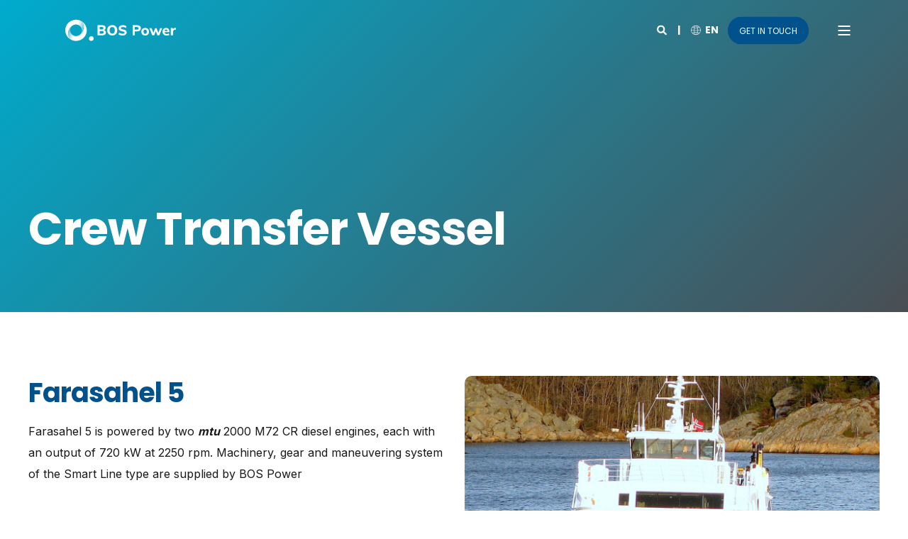

--- FILE ---
content_type: text/html;charset=utf-8
request_url: https://bospower.com/references/farasahel-5?hsLang=en
body_size: 10263
content:
<!doctype html><html lang="en"><head>
    <meta charset="utf-8">
    <title>References | Marine | Crew Transfer Vessel | MS Farasahel 5</title>
    <link rel="shortcut icon" href="https://bospower.com/hubfs/Profil%20og%20logo/Ny%20logo/O-symbol_Marine-Blue_RGB.svg">
    <meta name="description" content="Crew Transfer Vessel MS Farasahel 5 powered by robust and realible mtu 8V 2000 propulsion engines.">

    <style>@font-face {
        font-family: "Inter";
        font-weight: 400;
        font-style: normal;
        font-display: swap;
        src: url("/_hcms/googlefonts/Inter/regular.woff2") format("woff2"), url("/_hcms/googlefonts/Inter/regular.woff") format("woff"),
             url("/_hcms/googlefonts/Inter/regular.woff2") format("woff2"), url("/_hcms/googlefonts/Inter/regular.woff") format("woff");
    }
@font-face {
        font-family: "Inter";
        font-weight: 700;
        font-style: normal;
        font-display: swap;
        src: url("/_hcms/googlefonts/Inter/700.woff2") format("woff2"), url("/_hcms/googlefonts/Inter/700.woff") format("woff"),
             url("/_hcms/googlefonts/Inter/regular.woff2") format("woff2"), url("/_hcms/googlefonts/Inter/regular.woff") format("woff");
    }
body {
                font-family: Inter;
            }
        @font-face {
        font-family: "Poppins";
        font-weight: 400;
        font-style: normal;
        font-display: swap;
        src: url("/_hcms/googlefonts/Poppins/regular.woff2") format("woff2"), url("/_hcms/googlefonts/Poppins/regular.woff") format("woff"),
             url("/_hcms/googlefonts/Poppins/regular.woff2") format("woff2"), url("/_hcms/googlefonts/Poppins/regular.woff") format("woff");
    }
@font-face {
        font-family: "Poppins";
        font-weight: 700;
        font-style: normal;
        font-display: swap;
        src: url("/_hcms/googlefonts/Poppins/700.woff2") format("woff2"), url("/_hcms/googlefonts/Poppins/700.woff") format("woff"),
             url("/_hcms/googlefonts/Poppins/regular.woff2") format("woff2"), url("/_hcms/googlefonts/Poppins/regular.woff") format("woff");
    }
@font-face {
        font-family: "Poppins";
        font-weight: 400;
        font-style: italic;
        font-display: swap;
        src: url("/_hcms/googlefonts/Poppins/italic.woff2") format("woff2"), url("/_hcms/googlefonts/Poppins/italic.woff") format("woff"),
             url("/_hcms/googlefonts/Poppins/regular.woff2") format("woff2"), url("/_hcms/googlefonts/Poppins/regular.woff") format("woff");
    }
.pwr-header__skip {
                font-family: Poppins;
            }</style>

    

    

    

    
        
        
    
    
    <meta name="viewport" content="width=device-width, initial-scale=1">

    
    <meta property="og:description" content="Crew Transfer Vessel MS Farasahel 5 powered by robust and realible mtu 8V 2000 propulsion engines.">
    <meta property="og:title" content="References | Marine | Crew Transfer Vessel | MS Farasahel 5">
    <meta name="twitter:description" content="Crew Transfer Vessel MS Farasahel 5 powered by robust and realible mtu 8V 2000 propulsion engines.">
    <meta name="twitter:title" content="References | Marine | Crew Transfer Vessel | MS Farasahel 5">

    

    <script type="application/ld+json">
    {
        "@context": "https://schema.org",
        "@type": "Organization",
        "name": "BOS Power",
        "logo": { 
            "@type": "ImageObject",
            "url": "https://info.bospower.com/hubfs/O-BOS-Power_logo_Marine-Blue_RGB.svg"
        },
        "url": "https://bospower.com/references/farasahel-5",
        "address": {
            "@type": "PostalAddress",
            "addressCountry": "",
            "addressRegion": "Norge",
            "addressLocality": "Bergen",
            "postalCode":"5892",
            "streetAddress": "P.O.Box 6098"
        },
        "knowsLanguage": "en"
    }
</script>
    <style>
a.cta_button{-moz-box-sizing:content-box !important;-webkit-box-sizing:content-box !important;box-sizing:content-box !important;vertical-align:middle}.hs-breadcrumb-menu{list-style-type:none;margin:0px 0px 0px 0px;padding:0px 0px 0px 0px}.hs-breadcrumb-menu-item{float:left;padding:10px 0px 10px 10px}.hs-breadcrumb-menu-divider:before{content:'›';padding-left:10px}.hs-featured-image-link{border:0}.hs-featured-image{float:right;margin:0 0 20px 20px;max-width:50%}@media (max-width: 568px){.hs-featured-image{float:none;margin:0;width:100%;max-width:100%}}.hs-screen-reader-text{clip:rect(1px, 1px, 1px, 1px);height:1px;overflow:hidden;position:absolute !important;width:1px}
</style>

<link rel="stylesheet" href="https://bospower.com/hubfs/hub_generated/template_assets/1/59420321982/1768573549764/template_pwr.min.css">

        <style>
            body {
                margin:0px;
            }
            img:not([src]):not([srcset]) {
                visibility:hidden;
            }
        </style>
    
<link class="hs-async-css" rel="preload" href="https://bospower.com/hubfs/hub_generated/template_assets/1/64500720880/1768573504767/template_pwr-defer.min.css" as="style" onload="this.onload=null;this.rel='stylesheet'">
<noscript><link rel="stylesheet" href="https://bospower.com/hubfs/hub_generated/template_assets/1/64500720880/1768573504767/template_pwr-defer.min.css"></noscript>
<link rel="stylesheet" href="https://bospower.com/hubfs/hub_generated/template_assets/1/64498883786/1768573536542/template_pwr-burger.min.css" fetchpriority="low">
<link rel="stylesheet" href="https://bospower.com/hubfs/hub_generated/template_assets/1/64498581703/1768573482387/template_scroll-shadow.min.css" fetchpriority="low">
<link rel="stylesheet" href="https://bospower.com/hubfs/hub_generated/template_assets/1/64498989032/1768573433099/template_pwr-search.min.css" defer="true">
<link rel="stylesheet" href="https://bospower.com/hubfs/hub_generated/template_assets/1/64499744217/1768573457360/template_pwr-form.min.css" defer="true">
<style>#hs_cos_wrapper_header_page .hs-search-field__suggestions li a { padding-right:130px; }

#hs_cos_wrapper_header_page .hs-search-field__suggestions a:before { content:''; }
</style>
<link class="hs-async-css" rel="preload" href="https://bospower.com/hubfs/hub_generated/template_assets/1/64498988752/1768573454752/template_pwr-footer.min.css" as="style" onload="this.onload=null;this.rel='stylesheet'" fetchpriority="low">
<noscript><link rel="stylesheet" href="https://bospower.com/hubfs/hub_generated/template_assets/1/64498988752/1768573454752/template_pwr-footer.min.css"></noscript>
<style>#hs_cos_wrapper_footer_page .pwr-footer__content .pwr-adc__wrapper { --col-padding:30px; }
</style>
<link class="hs-async-css" rel="preload" href="https://bospower.com/hubfs/hub_generated/template_assets/1/64498204891/1768573482805/template_advanced-content.min.css" as="style" onload="this.onload=null;this.rel='stylesheet'" fetchpriority="low">
<noscript><link rel="stylesheet" href="https://bospower.com/hubfs/hub_generated/template_assets/1/64498204891/1768573482805/template_advanced-content.min.css"></noscript>
<link class="hs-async-css" rel="preload" href="https://bospower.com/hubfs/hub_generated/template_assets/1/64499400693/1768573510042/template_pwr-social.min.css" as="style" onload="this.onload=null;this.rel='stylesheet'">
<noscript><link rel="stylesheet" href="https://bospower.com/hubfs/hub_generated/template_assets/1/64499400693/1768573510042/template_pwr-social.min.css"></noscript>
<link class="hs-async-css" rel="preload" href="https://bospower.com/hubfs/hub_generated/template_assets/1/64498289140/1768573487457/template_pwr-transitions.min.css" as="style" onload="this.onload=null;this.rel='stylesheet'">
<noscript><link rel="stylesheet" href="https://bospower.com/hubfs/hub_generated/template_assets/1/64498289140/1768573487457/template_pwr-transitions.min.css"></noscript>
<link class="hs-async-css" rel="preload" href="https://bospower.com/hubfs/hub_generated/template_assets/1/59419369193/1768573398768/template_custom-styles.min.css" as="style" onload="this.onload=null;this.rel='stylesheet'">
<noscript><link rel="stylesheet" href="https://bospower.com/hubfs/hub_generated/template_assets/1/59419369193/1768573398768/template_custom-styles.min.css"></noscript>
<link class="hs-async-css" rel="preload" href="https://bospower.com/hubfs/hub_generated/template_assets/1/81796536253/1768475051944/template_child.css" as="style" onload="this.onload=null;this.rel='stylesheet'">
<noscript><link rel="stylesheet" href="https://bospower.com/hubfs/hub_generated/template_assets/1/81796536253/1768475051944/template_child.css"></noscript>
    

    
<!--  Added by GoogleAnalytics4 integration -->
<script>
var _hsp = window._hsp = window._hsp || [];
window.dataLayer = window.dataLayer || [];
function gtag(){dataLayer.push(arguments);}

var useGoogleConsentModeV2 = true;
var waitForUpdateMillis = 1000;


if (!window._hsGoogleConsentRunOnce) {
  window._hsGoogleConsentRunOnce = true;

  gtag('consent', 'default', {
    'ad_storage': 'denied',
    'analytics_storage': 'denied',
    'ad_user_data': 'denied',
    'ad_personalization': 'denied',
    'wait_for_update': waitForUpdateMillis
  });

  if (useGoogleConsentModeV2) {
    _hsp.push(['useGoogleConsentModeV2'])
  } else {
    _hsp.push(['addPrivacyConsentListener', function(consent){
      var hasAnalyticsConsent = consent && (consent.allowed || (consent.categories && consent.categories.analytics));
      var hasAdsConsent = consent && (consent.allowed || (consent.categories && consent.categories.advertisement));

      gtag('consent', 'update', {
        'ad_storage': hasAdsConsent ? 'granted' : 'denied',
        'analytics_storage': hasAnalyticsConsent ? 'granted' : 'denied',
        'ad_user_data': hasAdsConsent ? 'granted' : 'denied',
        'ad_personalization': hasAdsConsent ? 'granted' : 'denied'
      });
    }]);
  }
}

gtag('js', new Date());
gtag('set', 'developer_id.dZTQ1Zm', true);
gtag('config', 'G-1XEZ9EM5SQ');
</script>
<script async src="https://www.googletagmanager.com/gtag/js?id=G-1XEZ9EM5SQ"></script>

<!-- /Added by GoogleAnalytics4 integration -->

    <link rel="canonical" href="references/marine/farasahel-5">

<!-- Hotjar Tracking Code for https://www.bospower.com -->
<script>
    (function(h,o,t,j,a,r){
        h.hj=h.hj||function(){(h.hj.q=h.hj.q||[]).push(arguments)};
        h._hjSettings={hjid:3408154,hjsv:6};
        a=o.getElementsByTagName('head')[0];
        r=o.createElement('script');r.async=1;
        r.src=t+h._hjSettings.hjid+j+h._hjSettings.hjsv;
        a.appendChild(r);
    })(window,document,'https://static.hotjar.com/c/hotjar-','.js?sv=');
</script>
<meta property="og:image" content="https://bospower.com/hubfs/References/Marine/Crew%20Transfer%20Vessels/Farasahel-5.jpg">
<meta property="og:image:width" content="2400">
<meta property="og:image:height" content="1200">

<meta name="twitter:image" content="https://bospower.com/hubfs/References/Marine/Crew%20Transfer%20Vessels/Farasahel-5.jpg">


<meta property="og:url" content="references/marine/farasahel-5">
<meta name="twitter:card" content="summary_large_image">
<meta http-equiv="content-language" content="en">






    
  <meta name="generator" content="HubSpot"></head>
  <body>
    <div class="body-wrapper   hs-content-id-81810350786 hs-site-page page  
    pwr-v--47 line-numbers" data-aos-global-disable="phone" data-aos-global-offset="250" data-aos-global-delay="50" data-aos-global-duration="400">
      
        <div id="hs_cos_wrapper_page_settings" class="hs_cos_wrapper hs_cos_wrapper_widget hs_cos_wrapper_type_module" style="" data-hs-cos-general-type="widget" data-hs-cos-type="module"></div> 
      

      

      
        <div data-global-resource-path="POWER x BOS 2024/templates/partials/header.html"><header class="header">

    
    <a href="#main-content" class="pwr-header__skip">Skip to content</a><div class="header__container"><div id="hs_cos_wrapper_header_page" class="hs_cos_wrapper hs_cos_wrapper_widget hs_cos_wrapper_type_module" style="" data-hs-cos-general-type="widget" data-hs-cos-type="module"><!-- templateType: none -->
<style>
    .pwr--page-editor-fix {
        max-height: 120px;
    }
 </style>



<div id="pwr-js-burger" class="pwr-burger closed vanilla pwr--dark pwr--page-editor-fix ">
  <a href="#" id="pwr-js-burger__trigger-close" aria-label="Close Burger Menu" class="pwr-burger__trigger-close vanilla">
    Close <span class="pwr-burger__icon-close"></span>
  </a>
          
            
          
          <div class="pwr-burger__menu pwr-js-menu pwr-scroll-shadow__wrapper pwr-scroll-shadow__wrapper--vert pwr-scroll-shadow__root pwr-scroll-shadow__root--vert"><span id="hs_cos_wrapper_header_page_" class="hs_cos_wrapper hs_cos_wrapper_widget hs_cos_wrapper_type_menu" style="" data-hs-cos-general-type="widget" data-hs-cos-type="menu"><div id="hs_menu_wrapper_header_page_" class="hs-menu-wrapper active-branch no-flyouts hs-menu-flow-vertical" role="navigation" data-sitemap-name="default" data-menu-id="59554019525" aria-label="Navigation Menu">
 <ul role="menu" class="active-branch">
  <li class="hs-menu-item hs-menu-depth-1 hs-item-has-children" role="none"><a href="javascript:;" aria-haspopup="true" aria-expanded="false" role="menuitem">Industries</a>
   <ul role="menu" class="hs-menu-children-wrapper">
    <li class="hs-menu-item hs-menu-depth-2" role="none"><a href="https://bospower.com/industries/data-center" role="menuitem">Data Center</a></li>
    <li class="hs-menu-item hs-menu-depth-2" role="none"><a href="https://bospower.com/industries/critical-infrastructure-and-energy-supply" role="menuitem">Critical Infrastructure and Energy Supply</a></li>
    <li class="hs-menu-item hs-menu-depth-2" role="none"><a href="https://bospower.com/industries/process-industry" role="menuitem">Process Industry</a></li>
    <li class="hs-menu-item hs-menu-depth-2" role="none"><a href="https://bospower.com/industries/marine" role="menuitem">Marine</a></li>
   </ul></li>
  <li class="hs-menu-item hs-menu-depth-1 hs-item-has-children" role="none"><a href="javascript:;" aria-haspopup="true" aria-expanded="false" role="menuitem">Solutions</a>
   <ul role="menu" class="hs-menu-children-wrapper">
    <li class="hs-menu-item hs-menu-depth-2" role="none"><a href="https://bospower.com/emergency-power" role="menuitem">Emergency Power</a></li>
    <li class="hs-menu-item hs-menu-depth-2" role="none"><a href="https://bospower.com/energy-storage-systems" role="menuitem">Energy Storage Systems</a></li>
    <li class="hs-menu-item hs-menu-depth-2" role="none"><a href="https://bospower.com/marine-propulsion-systems" role="menuitem">Marine Propulsion Systems</a></li>
   </ul></li>
  <li class="hs-menu-item hs-menu-depth-1" role="none"><a href="https://bospower.com/sustainable-solutions" role="menuitem">Sustainable Solutions</a></li>
  <li class="hs-menu-item hs-menu-depth-1 hs-item-has-children" role="none"><a href="javascript:;" aria-haspopup="true" aria-expanded="false" role="menuitem">Service &amp; Aftermarket</a>
   <ul role="menu" class="hs-menu-children-wrapper">
    <li class="hs-menu-item hs-menu-depth-2" role="none"><a href="https://bospower.com/service-aftermarket/marine" role="menuitem">Marine</a></li>
    <li class="hs-menu-item hs-menu-depth-2" role="none"><a href="https://bospower.com/service-aftermarket/powergeneration-energystorage" role="menuitem">Power Generation and Energy Storage</a></li>
   </ul></li>
  <li class="hs-menu-item hs-menu-depth-1" role="none"><a href="https://bospower.com/support" role="menuitem">Support</a></li>
  <li class="hs-menu-item hs-menu-depth-1 hs-item-has-children" role="none"><a href="javascript:;" aria-haspopup="true" aria-expanded="false" role="menuitem">INSIGHTS</a>
   <ul role="menu" class="hs-menu-children-wrapper">
    <li class="hs-menu-item hs-menu-depth-2" role="none"><a href="https://blog.bospower.com" role="menuitem">Blog</a></li>
    <li class="hs-menu-item hs-menu-depth-2" role="none"><a href="https://blog.bospower.com/news" role="menuitem">News</a></li>
    <li class="hs-menu-item hs-menu-depth-2" role="none"><a href="https://info.bospower.com/events" role="menuitem">Events</a></li>
    <li class="hs-menu-item hs-menu-depth-2" role="none"><a href="https://info.bospower.com/resource-center" role="menuitem">Resource Center</a></li>
   </ul></li>
  <li class="hs-menu-item hs-menu-depth-1 hs-item-has-children active-branch" role="none"><a href="javascript:;" aria-haspopup="true" aria-expanded="false" role="menuitem">About</a>
   <ul role="menu" class="hs-menu-children-wrapper active-branch">
    <li class="hs-menu-item hs-menu-depth-2" role="none"><a href="https://bospower.com/about-us" role="menuitem">Who we are</a></li>
    <li class="hs-menu-item hs-menu-depth-2" role="none"><a href="https://bospower.com/management" role="menuitem">Management</a></li>
    <li class="hs-menu-item hs-menu-depth-2 active active-branch" role="none"><a href="https://bospower.com/references" role="menuitem">References</a></li>
    <li class="hs-menu-item hs-menu-depth-2" role="none"><a href="https://bospower.com/career" role="menuitem">Career</a></li>
   </ul></li>
 </ul>
</div></span></div><div class="pwr-burger-bottom-bar pwr-a11y-menu"><div class="pwr-burger-bottom-bar__item hs-search-field">
      <a href="#" id="pwr-js-burger-search__trigger" class="pwr-burger-bottom-bar__item-link pwr-burger-search__trigger" tabindex="-1">
        <div class="pwr-header-right-bar__icon pwr--padding-r-sm"><span id="hs_cos_wrapper_header_page_" class="hs_cos_wrapper hs_cos_wrapper_widget hs_cos_wrapper_type_icon" style="" data-hs-cos-general-type="widget" data-hs-cos-type="icon"><svg version="1.0" xmlns="http://www.w3.org/2000/svg" viewbox="0 0 512 512" aria-hidden="true"><g id="search1_layer"><path d="M505 442.7L405.3 343c-4.5-4.5-10.6-7-17-7H372c27.6-35.3 44-79.7 44-128C416 93.1 322.9 0 208 0S0 93.1 0 208s93.1 208 208 208c48.3 0 92.7-16.4 128-44v16.3c0 6.4 2.5 12.5 7 17l99.7 99.7c9.4 9.4 24.6 9.4 33.9 0l28.3-28.3c9.4-9.4 9.4-24.6.1-34zM208 336c-70.7 0-128-57.2-128-128 0-70.7 57.2-128 128-128 70.7 0 128 57.2 128 128 0 70.7-57.2 128-128 128z" /></g></svg></span></div>
        <span>SEARCH</span>
        <div class="pwr-menu_submenu-btn keyboard-clickable" role="menuitem" tabindex="0" aria-label="Expand SEARCH">
        <div class="pwr-menu_submenu-arrow"></div>
    </div>
      </a>
      <div id="pwr-js-burger-search__inner" class="pwr-burger-bottom-bar__inner pwr-burger-search__inner pwr-form pwr-form--style-1">
    <div id="hs-search-field__translations"></div>

    <div class="hs-search-field__bar"> 
        <form action="/hs-search-results">
            <div class="pwr--relative">
                <input type="text" id="pwr-js-burger-search__input" class="pwr-burger-search__input hs-search-field__input" name="term" autocomplete="off" aria-label="Enter search Term" placeholder="Type search here">
          <button class="pwr-search-field__icon" type="submit" aria-label="Perform Search"><span id="hs_cos_wrapper_header_page_" class="hs_cos_wrapper hs_cos_wrapper_widget hs_cos_wrapper_type_icon" style="" data-hs-cos-general-type="widget" data-hs-cos-type="icon"><svg version="1.0" xmlns="http://www.w3.org/2000/svg" viewbox="0 0 512 512" aria-hidden="true"><g id="search2_layer"><path d="M505 442.7L405.3 343c-4.5-4.5-10.6-7-17-7H372c27.6-35.3 44-79.7 44-128C416 93.1 322.9 0 208 0S0 93.1 0 208s93.1 208 208 208c48.3 0 92.7-16.4 128-44v16.3c0 6.4 2.5 12.5 7 17l99.7 99.7c9.4 9.4 24.6 9.4 33.9 0l28.3-28.3c9.4-9.4 9.4-24.6.1-34zM208 336c-70.7 0-128-57.2-128-128 0-70.7 57.2-128 128-128 70.7 0 128 57.2 128 128 0 70.7-57.2 128-128 128z" /></g></svg></span></button>
            </div>
            <input type="hidden" name="limit" value="5"><input type="hidden" name="property" value="title"><input type="hidden" name="property" value="description"><input type="hidden" name="property" value="html"><input type="hidden" name="property" value="author_full_name"><input type="hidden" name="property" value="tag"><input type="hidden" name="type" value="SITE_PAGE"><input type="hidden" name="type" value="LISTING_PAGE"><input type="hidden" name="type" value="BLOG_POST"><input type="hidden" name="domain" value="bospower.com"><input type="hidden" name="domain" value="blog.bospower.com"><input type="hidden" name="domain" value="info.bospower.com"></form>
    </div></div>
    </div><div class="pwr-burger-bottom-bar__item">
      <a href="#" id="pwr-js-burger-language__trigger" class="pwr-burger-bottom-bar__item-link pwr-burger-language__trigger" tabindex="-1">
        <div class="pwr-header-right-bar__icon pwr-icon pwr--padding-r-sm">
          <svg xmlns="http://www.w3.org/2000/svg" viewbox="0 0 512 512"><!--!Font Awesome Pro 6.6.0 by @fontawesome - https://fontawesome.com License - https://fontawesome.com/license (Commercial License) Copyright 2024 Fonticons, Inc.--><path d="M256 464c7.4 0 27-7.2 47.6-48.4c8.8-17.7 16.4-39.2 22-63.6l-139.2 0c5.6 24.4 13.2 45.9 22 63.6C229 456.8 248.6 464 256 464zM178.5 304l155 0c1.6-15.3 2.5-31.4 2.5-48s-.9-32.7-2.5-48l-155 0c-1.6 15.3-2.5 31.4-2.5 48s.9 32.7 2.5 48zm7.9-144l139.2 0c-5.6-24.4-13.2-45.9-22-63.6C283 55.2 263.4 48 256 48s-27 7.2-47.6 48.4c-8.8 17.7-16.4 39.2-22 63.6zm195.3 48c1.5 15.5 2.2 31.6 2.2 48s-.8 32.5-2.2 48l76.7 0c3.6-15.4 5.6-31.5 5.6-48s-1.9-32.6-5.6-48l-76.7 0zm58.8-48c-21.4-41.1-56.1-74.1-98.4-93.4c14.1 25.6 25.3 57.5 32.6 93.4l65.9 0zm-303.3 0c7.3-35.9 18.5-67.7 32.6-93.4c-42.3 19.3-77 52.3-98.4 93.4l65.9 0zM53.6 208c-3.6 15.4-5.6 31.5-5.6 48s1.9 32.6 5.6 48l76.7 0c-1.5-15.5-2.2-31.6-2.2-48s.8-32.5 2.2-48l-76.7 0zM342.1 445.4c42.3-19.3 77-52.3 98.4-93.4l-65.9 0c-7.3 35.9-18.5 67.7-32.6 93.4zm-172.2 0c-14.1-25.6-25.3-57.5-32.6-93.4l-65.9 0c21.4 41.1 56.1 74.1 98.4 93.4zM256 512A256 256 0 1 1 256 0a256 256 0 1 1 0 512z" /></svg>
        </div>
        <span>en</span>
        <div class="pwr-menu_submenu-btn keyboard-clickable" role="menuitem" tabindex="0" aria-label="Expand Language">
        <div class="pwr-menu_submenu-arrow"></div>
    </div>
      </a>
      <div id="pwr-js-burger-language__inner" class="pwr-burger-bottom-bar__inner pwr-burger-language__inner hs-skip-lang-url-rewrite"><a class="pwr-burger-bottom-bar__item-link pwr-burger-language__link" lang="da" href="https://bospower.dk/referencer">da</a><a class="pwr-burger-bottom-bar__item-link pwr-burger-language__link" lang="fi" href="https://bospower.fi/references">fi</a><a class="pwr-burger-bottom-bar__item-link pwr-burger-language__link" lang="no" href="https://bospower.no/referanser">no</a><a class="pwr-burger-bottom-bar__item-link pwr-burger-language__link" lang="sv" href="https://bospower.se/referencer">sv</a></div>
    </div><div class="pwr-burger-bottom-bar__item pwr-cta pwr-cta--primary-solid pwr-cta--small">  
        <a href="https://bospower.com/contact?hsLang=en" class="pwr-cta_button " role="button">Get in touch</a>
      </div></div>
</div><div id="pwr-header-fixed__spacer" class="pwr-header-fixed__spacer vanilla"></div><div id="pwr-header-fixed" class="pwr-header vanilla pwr-header-fixed pwr-header--blurry pwr--dark pwr-header--transparent pwr-header--dark-on-scroll pwr-header--light-dropdown pwr--page-editor-fix " data-mm-anim-fot-reveal="true" data-mm-anim-slide="true" data-mm-anim-fade="true">
  <div class="pwr--full-width pwr-header--padding">
    <div class="pwr-header-full pwr--clearfix">
      <div class="pwr-header-logo pwr-header-logo--has-sticky"><a class="pwr-header__logo-link" href="https://bospower.com?hsLang=en" aria-label="Back to Home">
        
        
        
        <img src="https://bospower.com/hubfs/Profil%20og%20logo/Ny%20logo/O-BOS-Power_logo_White_RGB.svg" alt="Securing Reliable Operations | BOS Power" class="pwr-header-logo__img" width="180" height="41"><img src="https://bospower.com/hubfs/Profil%20og%20logo/Ny%20logo/O-BOS-Power_logo_White_RGB.svg" alt="Securing Reliable Operations | BOS Power" class="pwr-header-logo__img--sticky" width="180" height="41" fetchpriority="low" decoding="async"></a>
      </div><div id="pwr-js-header__menu" class="pwr-header__menu pwr-header__menu--narrow-24   pwr-header__menu--dropdown "><div class="pwr-js-menu"><span id="hs_cos_wrapper_header_page_" class="hs_cos_wrapper hs_cos_wrapper_widget hs_cos_wrapper_type_menu" style="" data-hs-cos-general-type="widget" data-hs-cos-type="menu"><div id="hs_menu_wrapper_header_page_" class="hs-menu-wrapper active-branch flyouts hs-menu-flow-horizontal" role="navigation" data-sitemap-name="default" data-menu-id="59554019525" aria-label="Navigation Menu">
 <ul role="menu" class="active-branch">
  <li class="hs-menu-item hs-menu-depth-1 hs-item-has-children" role="none"><a href="javascript:;" aria-haspopup="true" aria-expanded="false" role="menuitem">Industries</a>
   <ul role="menu" class="hs-menu-children-wrapper">
    <li class="hs-menu-item hs-menu-depth-2" role="none"><a href="https://bospower.com/industries/data-center" role="menuitem">Data Center</a></li>
    <li class="hs-menu-item hs-menu-depth-2" role="none"><a href="https://bospower.com/industries/critical-infrastructure-and-energy-supply" role="menuitem">Critical Infrastructure and Energy Supply</a></li>
    <li class="hs-menu-item hs-menu-depth-2" role="none"><a href="https://bospower.com/industries/process-industry" role="menuitem">Process Industry</a></li>
    <li class="hs-menu-item hs-menu-depth-2" role="none"><a href="https://bospower.com/industries/marine" role="menuitem">Marine</a></li>
   </ul></li>
  <li class="hs-menu-item hs-menu-depth-1 hs-item-has-children" role="none"><a href="javascript:;" aria-haspopup="true" aria-expanded="false" role="menuitem">Solutions</a>
   <ul role="menu" class="hs-menu-children-wrapper">
    <li class="hs-menu-item hs-menu-depth-2" role="none"><a href="https://bospower.com/emergency-power" role="menuitem">Emergency Power</a></li>
    <li class="hs-menu-item hs-menu-depth-2" role="none"><a href="https://bospower.com/energy-storage-systems" role="menuitem">Energy Storage Systems</a></li>
    <li class="hs-menu-item hs-menu-depth-2" role="none"><a href="https://bospower.com/marine-propulsion-systems" role="menuitem">Marine Propulsion Systems</a></li>
   </ul></li>
  <li class="hs-menu-item hs-menu-depth-1" role="none"><a href="https://bospower.com/sustainable-solutions" role="menuitem">Sustainable Solutions</a></li>
  <li class="hs-menu-item hs-menu-depth-1 hs-item-has-children" role="none"><a href="javascript:;" aria-haspopup="true" aria-expanded="false" role="menuitem">Service &amp; Aftermarket</a>
   <ul role="menu" class="hs-menu-children-wrapper">
    <li class="hs-menu-item hs-menu-depth-2" role="none"><a href="https://bospower.com/service-aftermarket/marine" role="menuitem">Marine</a></li>
    <li class="hs-menu-item hs-menu-depth-2" role="none"><a href="https://bospower.com/service-aftermarket/powergeneration-energystorage" role="menuitem">Power Generation and Energy Storage</a></li>
   </ul></li>
  <li class="hs-menu-item hs-menu-depth-1" role="none"><a href="https://bospower.com/support" role="menuitem">Support</a></li>
  <li class="hs-menu-item hs-menu-depth-1 hs-item-has-children" role="none"><a href="javascript:;" aria-haspopup="true" aria-expanded="false" role="menuitem">INSIGHTS</a>
   <ul role="menu" class="hs-menu-children-wrapper">
    <li class="hs-menu-item hs-menu-depth-2" role="none"><a href="https://blog.bospower.com" role="menuitem">Blog</a></li>
    <li class="hs-menu-item hs-menu-depth-2" role="none"><a href="https://blog.bospower.com/news" role="menuitem">News</a></li>
    <li class="hs-menu-item hs-menu-depth-2" role="none"><a href="https://info.bospower.com/events" role="menuitem">Events</a></li>
    <li class="hs-menu-item hs-menu-depth-2" role="none"><a href="https://info.bospower.com/resource-center" role="menuitem">Resource Center</a></li>
   </ul></li>
  <li class="hs-menu-item hs-menu-depth-1 hs-item-has-children active-branch" role="none"><a href="javascript:;" aria-haspopup="true" aria-expanded="false" role="menuitem">About</a>
   <ul role="menu" class="hs-menu-children-wrapper active-branch">
    <li class="hs-menu-item hs-menu-depth-2" role="none"><a href="https://bospower.com/about-us" role="menuitem">Who we are</a></li>
    <li class="hs-menu-item hs-menu-depth-2" role="none"><a href="https://bospower.com/management" role="menuitem">Management</a></li>
    <li class="hs-menu-item hs-menu-depth-2 active active-branch" role="none"><a href="https://bospower.com/references" role="menuitem">References</a></li>
    <li class="hs-menu-item hs-menu-depth-2" role="none"><a href="https://bospower.com/career" role="menuitem">Career</a></li>
   </ul></li>
 </ul>
</div></span></div></div><div id="pwr-js-header-right-bar" class="pwr-header-right-bar "><div class="pwr-header-right-bar__item vanilla pwr-header-right-bar__search focus-target__icon">
          <a href="#" id="pwr-js-header-search__trigger" aria-label="Open Search" class="pwr-header-right-bar__link">
            <div class="pwr-header-right-bar__icon"><span id="hs_cos_wrapper_header_page_" class="hs_cos_wrapper hs_cos_wrapper_widget hs_cos_wrapper_type_icon" style="" data-hs-cos-general-type="widget" data-hs-cos-type="icon"><svg version="1.0" xmlns="http://www.w3.org/2000/svg" viewbox="0 0 512 512" aria-hidden="true"><g id="search3_layer"><path d="M505 442.7L405.3 343c-4.5-4.5-10.6-7-17-7H372c27.6-35.3 44-79.7 44-128C416 93.1 322.9 0 208 0S0 93.1 0 208s93.1 208 208 208c48.3 0 92.7-16.4 128-44v16.3c0 6.4 2.5 12.5 7 17l99.7 99.7c9.4 9.4 24.6 9.4 33.9 0l28.3-28.3c9.4-9.4 9.4-24.6.1-34zM208 336c-70.7 0-128-57.2-128-128 0-70.7 57.2-128 128-128 70.7 0 128 57.2 128 128 0 70.7-57.2 128-128 128z" /></g></svg></span></div>
          </a>
        </div><div class="pwr-header-right-bar__item pwr-header-right-bar__language-switcher focus-target__icon">
        <a href="#" class="pwr-header-right-bar__link pwr-menu_submenu-btn ">en</a>
          <div class="pwr-dropdown pwr-dropdown--language hs-skip-lang-url-rewrite pwr-menu_submenu-child-wrapper"><a class="pwr-dropdown__link pwr-header-right-bar__language-link" lang="da" href="https://bospower.dk/referencer">da</a><a class="pwr-dropdown__link pwr-header-right-bar__language-link" lang="fi" href="https://bospower.fi/references">fi</a><a class="pwr-dropdown__link pwr-header-right-bar__language-link" lang="no" href="https://bospower.no/referanser">no</a><a class="pwr-dropdown__link pwr-header-right-bar__language-link" lang="sv" href="https://bospower.se/referencer">sv</a></div>
        </div><div class="pwr-header-right-bar__item pwr-header-right-bar__cta pwr-header-right-bar__cta--second pwr-cta pwr-cta--primary-solid pwr-cta--small">                   
            <a href="https://bospower.com/contact?hsLang=en" class="pwr-cta_button " role="button">Get in touch</a>
          </div></div><div id="pwr-js-header-search" class="pwr-header-search vanilla hs-search-field">
        <div class="pwr-header-search__inner">
    <div id="hs-search-field__translations"></div>

    <div class="hs-search-field__bar"> 
        <form action="/hs-search-results">
            <div class="pwr--relative">
                <input type="text" id="pwr-header-search__input" class="pwr-header-search__input hs-search-field__input hs-search-field__input" name="term" autocomplete="off" aria-label="Enter search Term" placeholder="">
            <button class="pwr-search-field__icon" type="submit" aria-label="Perform Search"><span id="hs_cos_wrapper_header_page_" class="hs_cos_wrapper hs_cos_wrapper_widget hs_cos_wrapper_type_icon" style="" data-hs-cos-general-type="widget" data-hs-cos-type="icon"><svg version="1.0" xmlns="http://www.w3.org/2000/svg" viewbox="0 0 512 512" aria-hidden="true"><g id="search4_layer"><path d="M505 442.7L405.3 343c-4.5-4.5-10.6-7-17-7H372c27.6-35.3 44-79.7 44-128C416 93.1 322.9 0 208 0S0 93.1 0 208s93.1 208 208 208c48.3 0 92.7-16.4 128-44v16.3c0 6.4 2.5 12.5 7 17l99.7 99.7c9.4 9.4 24.6 9.4 33.9 0l28.3-28.3c9.4-9.4 9.4-24.6.1-34zM208 336c-70.7 0-128-57.2-128-128 0-70.7 57.2-128 128-128 70.7 0 128 57.2 128 128 0 70.7-57.2 128-128 128z" /></g></svg></span></button>
            <a href="#" id="pwr-js-header-search__close" aria-label="Close Search" class="pwr-header-search__close">
              <span class="pwr-header-search__close-icon"></span>
            </a>
            </div>
            <input type="hidden" name="limit" value="5"><input type="hidden" name="property" value="title"><input type="hidden" name="property" value="description"><input type="hidden" name="property" value="html"><input type="hidden" name="property" value="author_full_name"><input type="hidden" name="property" value="tag"><input type="hidden" name="type" value="SITE_PAGE"><input type="hidden" name="type" value="LISTING_PAGE"><input type="hidden" name="type" value="BLOG_POST"><input type="hidden" name="domain" value="bospower.com"><input type="hidden" name="domain" value="blog.bospower.com"><input type="hidden" name="domain" value="info.bospower.com"><div class="hs-search-field__suggestions">
                <div class="pwr-suggestions-panel">
                    <div class="pwr-suggestions--title"></div>
                    <div class="pwr-suggestions-wrapper"></div>
                </div>
            </div></form>
    </div></div>
      </div><a href="#" id="pwr-js-burger__trigger-open" aria-label="Open Burger Menu" " class="pwr-burger__trigger-open vanilla keyboard-clickable  pwr-burger__trigger-open--mobile-only">
        <div class="pwr-burger__icon-open">
          <span></span>
        </div>
      </a></div>
  </div></div></div></div>

    <div class="container-fluid header-bottom__container">
<div class="row-fluid-wrapper">
<div class="row-fluid">
<div class="span12 widget-span widget-type-cell " style="" data-widget-type="cell" data-x="0" data-w="12">

</div><!--end widget-span -->
</div>
</div>
</div>

</header></div>
      

      

<style>
.pwr-sec-image-boxes {
    padding: 55px 0!important;
  }
 .body-wrapper:has(.pwr-header--transparent):not(:has(.pwr-header-top--transparent)) .pwr-hero--small, .pwr-hero--transparent-header.pwr-hero--small {
    height: 385px;
}
</style>

<main id="main-content" class="body-container-wrapper">
  <div class="body-container"><!-- HUBDB Post Page ----------------------->
    <div class="page-hubdb-post-page__hubdb-post">

      <div class="reference-page__section1">
        <div class="pwr-hero vanilla pwr-hero--small pwr--dark pwr-hero--transparent-header lazyloaded" style="Background: linear-gradient(135deg, rgba(0, 171, 205, 1.0) 0%, rgba(74, 78, 84, 1.0) 100%) ">
          
          <div class="pwr--abs-full" style="background-color: rgba(255, 255, 255, 0.0)"></div>
          <div class="page-center pwr-hero__info-box">
            <h1 class="pwr-hero__title pwr-hero__title--default pwr--toc-ignore aos-init aos-animate" data-aos="fade-in" data-aos-delay="50" id="test crew transfer vessel">Crew Transfer Vessel</h1>
            
          </div>
        </div>
      </div>
      
      
      <div class="reference-page__section3">
        <div class="row-fluid-wrapper pwr-sec-txt_references pwr--light lazyloade" style="background-color: rgba(255, 255, 255, 0.0);">
          <div class="page-center pwr--relative pwr--clearfix">
            <div class="row-fluid ">
              <div class="span6 widget-span widget-type-cell cell_1678809195243-vertical-alignment dnd-column" style="" data-widget-type="cell" data-x="0" data-w="6">

                <div class="row-fluid-wrapper row-depth-1 row-number-8 dnd-row">
                  <div class="row-fluid ">
                    <div class="pwr-sec-txt__intro-sec">
                      <h2 class="pwr-sec__title pwr-sec__title--default pwr-sec__title--narrow pwr-sec-txt__title_references aos-init aos-animate" data-aos="fade-in" data-aos-delay="50" id="farasahel 5">Farasahel 5</h2>
                    </div>
                    <div class="pwr-sec-txt__content pwr-sec-txt__content--top  pwr--clearfix">
                      <div class="pwr-rich-text pwr-sec-txt__right aos-init aos-animate" data-aos="fade-in" data-aos-delay="50">
                        Farasahel 5 is powered by two <em><strong>mtu</strong></em> 2000 M72 CR diesel engines, each with an output of 720 kW at 2250 rpm. Machinery, gear and maneuvering system of the Smart Line type are supplied by BOS Power
                      </div>
                    </div>
                  </div><!--end row-->
                </div><!--end row-wrapper -->

              </div><!--end widget-span -->
              <div class="span6 widget-span widget-type-cell cell_16788091952442-vertical-alignment dnd-column" style="" data-widget-type="cell" data-x="6" data-w="6">

                <div class="row-fluid-wrapper row-depth-1 row-number-9 dnd-row">
                  <div class="row-fluid ">
                    <div class="span12 widget-span widget-type-custom_widget widget_1678809150886-flexbox-positioning dnd-module" style="" data-widget-type="custom_widget" data-x="0" data-w="12">
                      <div id="hs_cos_wrapper_widget_1678809150886" class="hs_cos_wrapper hs_cos_wrapper_widget hs_cos_wrapper_type_module widget-type-linked_image" style="" data-hs-cos-general-type="widget" data-hs-cos-type="module">
                        <span id="hs_cos_wrapper_widget_1678809150886_" class="hs_cos_wrapper hs_cos_wrapper_widget hs_cos_wrapper_type_linked_image" style="" data-hs-cos-general-type="widget" data-hs-cos-type="linked_image">
                          <img src="https://bospower.com/hubfs/References/Marine/Crew%20Transfer%20Vessels/Farasahel-5.jpg" class="hs-image-widget " style="max-width: 100%; height: auto;" alt="Reference image" title="Reference image" loading="lazy">
                        </span>
                      </div>
                    </div><!--end widget-span -->
                  </div><!--end row-->
                </div><!--end row-wrapper -->

              </div><!--end widget-span -->
            </div><!--end row-->
          </div>
        </div>
      </div>
      


      
      <div class="reference-page__section2">
        <div class="pwr-sec-steps  vanilla pwr-mh-group-byRow pwr-sec-steps--with-intro  pwr--light pwr--sec-padding-t-md pwr--sec-padding-b-md lazyloaded" style="background-color: rgba(197, 199, 196, 0.3);">

          <div class="page-center pwr--relative">
            <div class="pwr-sec-steps__intro-sec_references">
              <h2 class="pwr-sec__title pwr-sec__title--default pwr-sec__title--narrow pwr-sec-steps__title aos-init aos-animate" data-aos="fade-in" data-aos-delay="50" id="engines--systems">
                Engines &amp; Systems
              </h2>
            </div>

            <div class="row-fluid">
              <div class="span12 pwr--relative">
                <div class="pwr-steps   pwr-steps--8 pwr--neg-margin-lr-10 pwr--clearfix">
                  
                  <div class="pwr-step aos-init aos-animate" data-aos="fade-in" data-aos-delay="50">
                    <span class="pwr-step__title" data-pwr-mh="mhID1" style="height: 28px;">
                    System
                    </span>
                    <span class="pwr-rich-text pwr-step__desc " data-pwr-mh="mhID2" style="height: 90px;"><span>mtu Mechanical Propulsion</span></span>
                  </div>
                  

                  
                  <div class="pwr-step aos-init aos-animate" data-aos="fade-in" data-aos-delay="50">
                    <span class="pwr-step__title" data-pwr-mh="mhID1" style="height: 28px;">
                     Rated Power
                    </span>
                    <span class="pwr-rich-text pwr-step__desc " data-pwr-mh="mhID2" style="height: 90px;"><span>2 x 720 kW</span></span>
                  </div>
                  

                  
              
                   
                  <div class="pwr-step aos-init" data-aos="fade-in" data-aos-delay="50">
                    <span class="pwr-step__title" data-pwr-mh="mhID1" style="height: 28px;">
                    Engine Type
                    </span>
                    <span class="pwr-rich-text pwr-step__desc " data-pwr-mh="mhID2" style="height: 90px;"><span>2 x mtu 8V 2000 M72</span></span>
                  </div>
                  

                  

                  

                  
                  <!-- Usikker hva dette er, så kommentert ut - Tine
                  <div class="pwr-step aos-init" data-aos="fade-in" data-aos-delay="50">
                    <span class="pwr-rich-text pwr-step__desc pwr--margin-t-0" data-pwr-mh="mhID2" style="height: auto;"></span>
                  </div>
                -->
                </div>
              </div>    
            </div>
          </div>

        </div>
      </div>
      

      
      
      <div class="reference-page__section4">
        <div class="pwr-sec-steps  vanilla pwr-mh-group-byRow pwr-sec-steps--with-intro  pwr--dark pwr--sec-padding-t-md pwr--sec-padding-b-md  lazyloaded" style="background: linear-gradient(to right, rgba(0, 81, 140, 1.0) 0%, rgba(25, 25, 25, 1.0) 100%);">
          <div class="page-center pwr--relative">
            <div class="pwr-sec-steps__intro-sec_references">
              <h2 class="pwr-sec__title pwr-sec__title--default pwr-sec__title--narrow pwr-sec-steps__title aos-init aos-animate" data-aos="fade-in" data-aos-delay="50" id="owners--meta">
                Owners &amp; meta
              </h2>
            </div>

            <div class="row-fluid">
              <div class="span12 pwr--relative">
                <div class="pwr-steps   pwr-steps--5 pwr--neg-margin-lr-10 pwr--clearfix">

                  
                  <div class="pwr-step pwr-step--3-col aos-init aos-animate" data-aos="fade-in" data-aos-delay="50">
                    <span class="pwr-step__title" data-pwr-mh="mhID1" lang="en" style="height: 28px;">
                      Yard
                    </span>
                    <span class="pwr-rich-text pwr-step__desc " data-pwr-mh="mhID2" style="height: 30px;">Båtservice Mandal</span>
                  </div>
                  

                  
                  <div class="pwr-step pwr-step--3-col aos-init aos-animate" data-aos="fade-in" data-aos-delay="50">
                    <span class="pwr-step__title" data-pwr-mh="mhID1" style="height: 28px;">
                    Owner
                    </span>
                    <span class="pwr-rich-text pwr-step__desc " data-pwr-mh="mhID2" style="height: 30px;"><span>ASO Marine Service</span></span>
                  </div>
                  

                  
                  <div class="pwr-step pwr-step--3-col aos-init aos-animate" data-aos="fade-in" data-aos-delay="50">
                    <span class="pwr-step__title" data-pwr-mh="mhID1" style="height: 28px;">
                    Delivered
                    </span>
                    <span class="pwr-rich-text pwr-step__desc " data-pwr-mh="mhID2" style="height: 30px;"><span>2008</span></span>
                  </div>
                  

                  

                  

                </div>
              </div>    
            </div>
          </div>
        </div>          
      </div>
      

      
      
      
      
      
      

      <!--Backup layout
      
      -->
      
      
      
    
       <!--Videoseksjon-->
      
      <!-- END - Videoseksjon-->
      

      
      


    </div></div>
</main>
<script src="https://cdn.jsdelivr.net/npm/swiper@9/swiper-bundle.min.js"></script>


      
        <div data-global-resource-path="POWER x BOS 2024/templates/partials/footer.html"><footer class="footer"><div class="container-fluid footer-top__container">
<div class="row-fluid-wrapper">
<div class="row-fluid">
<div class="span12 widget-span widget-type-cell " style="" data-widget-type="cell" data-x="0" data-w="12">

</div><!--end widget-span -->
</div>
</div>
</div>

	<div class="footer__container"><div id="hs_cos_wrapper_footer_page" class="hs_cos_wrapper hs_cos_wrapper_widget hs_cos_wrapper_type_module" style="" data-hs-cos-general-type="widget" data-hs-cos-type="module">

<!-- templateType: none -->
<div class="pwr-footer vanilla pwr-form-style-v4 pwr-footer-advanced  pwr--dark pwr--margin-t-0 pwr--margin-b-0    lazyload" style="
            background: linear-gradient(135deg, rgba(0, 81, 140, 1.0) 0%, rgba(25, 25, 25, 1.0) 100%);
            
            ">
  

  
  <div class="pwr-footer__content pwr-adc pwr-adc__height-mode--standard pwr--dark">
        <div class="pwr-adc__wrapper"><div class="pwr-adc-sub pwr-adc-sub--border-none pwr-adc-sub--content-width pwr--sec-padding-t-md pwr--padding-b-0   pwr--dark pwr--relative lazyload" style="">
            

            <div class="page-center pwr--relative">
                <div class="pwr-adc__cols pwr-adc-sub__cols  pwr--align-frow-m    pwr--relative">
    <div class="pwr-adc__col pwr-adc__col--width-6 pwr--align-l pwr--align-t-l pwr--align-m-l  pwr--relative lazyload" style="">
        <div class="pwr-adc-content pwr-adc-content--logo pwr-footer__logo pwr-footer__logo--large"><a href="https://bospower.com?hsLang=en"><img data-src="https://info.bospower.com/hubfs/Profil%20og%20logo/Ny%20logo/O-BOS-Power_logo_White_RGB.svg" class="lazyload " alt="Securing Reliable Operations | BOS Power" width="180" style="aspect-ratio: auto 4.390243902439025; "></a></div></div>
    <div class="pwr-adc__col pwr-adc__col--width-6 pwr--align-l pwr--align-t-l pwr--align-m-l  pwr--relative lazyload" style="">
        <div class="pwr-adc-content pwr-adc-content--empty pwr-footer__logo pwr-footer__logo--large"></div></div></div>	
            </div>

        </div><div class="pwr-adc-main page-center pwr--padding-t-0 pwr--sec-padding-b-md pwr--margin-t-0 pwr--margin-b-0"><div class="pwr-adc__cols pwr-adc-main__cols   pwr--relative">
	<div class="pwr-adc__col pwr-adc__col--width-6 pwr--align-fcol-t pwr--align-fcol-t-t  pwr--relative lazyload" style="">
        

        <div class="pwr-adc__content-wrappers "><div class="pwr-adc__content-wrapper pwr-adc__content-wrapper--ix-0-1-1 
                            pwr--align-fcol-t pwr--align-fcol-t-t pwr--align-fcol-m-t pwr--align-l pwr--align-t-l pwr--align-m-l pwr--relative lazyload" style="
        
    " data-index="1">
                    

                    <div class="pwr-adc-content pwr-adc-content--text "><div class="pwr-adc-content__text pwr-rich-text"><span>At BOS Power, together with our subsidiaries Servogear, Elektromatik, and PCBI, we secure operations 24/7 for our customers across the Nordics. With our combined expertise and resources in marine propulsion, power generation, and energy storage, we ensure that our customers can focus on their core business with peace of mind.</span></div></div><div class="pwr-adc-content pwr-adc-content--social-icons pwr-footer-company-info__icons"><a href="https://www.linkedin.com/company/bospower/" target="_blank" rel="noopener nofollow" class="pwr-social-icon focus-target__icon pwr-adc-content__social-icon "><span id="hs_cos_wrapper_footer_page_" class="hs_cos_wrapper hs_cos_wrapper_widget hs_cos_wrapper_type_icon" style="" data-hs-cos-general-type="widget" data-hs-cos-type="icon"><svg version="1.0" xmlns="http://www.w3.org/2000/svg" viewbox="0 0 448 512" aria-hidden="true"><g id="linkedin5_layer"><path d="M416 32H31.9C14.3 32 0 46.5 0 64.3v383.4C0 465.5 14.3 480 31.9 480H416c17.6 0 32-14.5 32-32.3V64.3c0-17.8-14.4-32.3-32-32.3zM135.4 416H69V202.2h66.5V416zm-33.2-243c-21.3 0-38.5-17.3-38.5-38.5S80.9 96 102.2 96c21.2 0 38.5 17.3 38.5 38.5 0 21.3-17.2 38.5-38.5 38.5zm282.1 243h-66.4V312c0-24.8-.5-56.7-34.5-56.7-34.6 0-39.9 27-39.9 54.9V416h-66.4V202.2h63.7v29.2h.9c8.9-16.8 30.6-34.5 62.9-34.5 67.2 0 79.7 44.3 79.7 101.9V416z" /></g></svg></span></a><a href="https://www.facebook.com/bospowersolutions" target="_blank" rel="noopener nofollow" class="pwr-social-icon focus-target__icon pwr-adc-content__social-icon "><span id="hs_cos_wrapper_footer_page_" class="hs_cos_wrapper hs_cos_wrapper_widget hs_cos_wrapper_type_icon" style="" data-hs-cos-general-type="widget" data-hs-cos-type="icon"><svg version="1.0" xmlns="http://www.w3.org/2000/svg" viewbox="0 0 448 512" aria-hidden="true"><g id="facebook6_layer"><path d="M448 56.7v398.5c0 13.7-11.1 24.7-24.7 24.7H309.1V306.5h58.2l8.7-67.6h-67v-43.2c0-19.6 5.4-32.9 33.5-32.9h35.8v-60.5c-6.2-.8-27.4-2.7-52.2-2.7-51.6 0-87 31.5-87 89.4v49.9h-58.4v67.6h58.4V480H24.7C11.1 480 0 468.9 0 455.3V56.7C0 43.1 11.1 32 24.7 32h398.5c13.7 0 24.8 11.1 24.8 24.7z" /></g></svg></span></a><a href="https://www.instagram.com/bospowersolutions/" target="_blank" rel="noopener nofollow" class="pwr-social-icon focus-target__icon pwr-adc-content__social-icon "><span id="hs_cos_wrapper_footer_page_" class="hs_cos_wrapper hs_cos_wrapper_widget hs_cos_wrapper_type_icon" style="" data-hs-cos-general-type="widget" data-hs-cos-type="icon"><svg version="1.0" xmlns="http://www.w3.org/2000/svg" viewbox="0 0 448 512" aria-hidden="true"><g id="instagram7_layer"><path d="M224.1 141c-63.6 0-114.9 51.3-114.9 114.9s51.3 114.9 114.9 114.9S339 319.5 339 255.9 287.7 141 224.1 141zm0 189.6c-41.1 0-74.7-33.5-74.7-74.7s33.5-74.7 74.7-74.7 74.7 33.5 74.7 74.7-33.6 74.7-74.7 74.7zm146.4-194.3c0 14.9-12 26.8-26.8 26.8-14.9 0-26.8-12-26.8-26.8s12-26.8 26.8-26.8 26.8 12 26.8 26.8zm76.1 27.2c-1.7-35.9-9.9-67.7-36.2-93.9-26.2-26.2-58-34.4-93.9-36.2-37-2.1-147.9-2.1-184.9 0-35.8 1.7-67.6 9.9-93.9 36.1s-34.4 58-36.2 93.9c-2.1 37-2.1 147.9 0 184.9 1.7 35.9 9.9 67.7 36.2 93.9s58 34.4 93.9 36.2c37 2.1 147.9 2.1 184.9 0 35.9-1.7 67.7-9.9 93.9-36.2 26.2-26.2 34.4-58 36.2-93.9 2.1-37 2.1-147.8 0-184.8zM398.8 388c-7.8 19.6-22.9 34.7-42.6 42.6-29.5 11.7-99.5 9-132.1 9s-102.7 2.6-132.1-9c-19.6-7.8-34.7-22.9-42.6-42.6-11.7-29.5-9-99.5-9-132.1s-2.6-102.7 9-132.1c7.8-19.6 22.9-34.7 42.6-42.6 29.5-11.7 99.5-9 132.1-9s102.7-2.6 132.1 9c19.6 7.8 34.7 22.9 42.6 42.6 11.7 29.5 9 99.5 9 132.1s2.7 102.7-9 132.1z" /></g></svg></span></a></div></div><div class="pwr-adc__content-wrapper pwr-adc__content-wrapper--ix-0-1-2 
                            pwr--align-fcol-t pwr--align-fcol-t-t pwr--align-fcol-m-t pwr--align-l pwr--align-t-l pwr--align-m-l pwr--relative lazyload" style="
        
    " data-index="2">
                    

                    <div class="pwr-adc-content pwr-adc-content--text "><div class="pwr-adc-content__text pwr-rich-text"><span>We are the sole authorised distributor and service partner for&nbsp;</span><em><strong>mtu/</strong></em><span>RRPS products and solutions in the Nordic region, offering a wide range of products and services, including genuine replacement parts, certified technicians and training courses.&nbsp;</span></div></div></div><div class="pwr-adc__content-wrapper pwr-adc__content-wrapper--ix-0-1-3 
                            pwr--align-fcol-t pwr--align-fcol-t-t pwr--align-fcol-m-t pwr--align-l pwr--align-t-l pwr--align-m-l pwr--relative lazyload" style="
        
    " data-index="3">
                    

                    <div class="pwr-adc-content pwr-adc-content--logo pwr-footer__logo pwr-footer__logo--large"><a href="https://bospower.com?hsLang=en"><img data-src="https://26627183.fs1.hubspotusercontent-eu1.net/hub/26627183/hubfs/MTU_RR_sRGB_Lockup_Solution_White.png?width=200&amp;name=MTU_RR_sRGB_Lockup_Solution_White.png" class="lazyload " alt="mtu/RRPS authorised distributor and service partner | BOS Power" width="200" style="aspect-ratio: 4.3478260869565215; "></a></div></div></div>								
	</div>
	<div class="pwr-adc__col pwr-adc__col--width-3 pwr--align-fcol-t pwr--align-fcol-t-t  pwr--relative lazyload" style="">
        

        <div class="pwr-adc__content-wrappers "></div>								
	</div>
	<div class="pwr-adc__col pwr-adc__col--width-3 pwr--align-fcol-t pwr--align-fcol-t-t  pwr--relative lazyload" style="">
        

        <div class="pwr-adc__content-wrappers "><div class="pwr-adc__content-wrapper pwr-adc__content-wrapper--ix-0-3-1 
                            pwr--align-fcol-t pwr--align-fcol-t-t pwr--align-fcol-m-t pwr--align-l pwr--align-t-l pwr--align-m-l pwr--relative lazyload" style="
        
    " data-index="1">
                    

                    <div class="pwr-adc-content pwr-adc-content--logo pwr-footer__logo pwr-footer__logo--large"><a href="https://www.servogear.com/?hsLang=en" target="_blank" rel="noopener"><img data-src="https://info.bospower.com/hubfs/Profil%20og%20logo/Servogear/Servogear_PartOfBOSPower_logo_White_RGB.svg" class="lazyload " alt="Servogear | BOS Power | Controllable Pitch Propellor Systems" width="180" style="aspect-ratio: auto 3.0; "></a></div><div class="pwr-adc-content pwr-adc-content--logo pwr-footer__logo pwr-footer__logo--large"><a href="https://elektromatik.se/?hsLang=en" target="_blank" rel="noopener"><img data-src="https://info.bospower.com/hubfs/Profil%20og%20logo/Elektromatik/Elektromatik_PartOfBOSPower_logo_White_RGB.svg" class="lazyload " alt="Elektromatik | BOS Power | Complete backup solutions" width="180" style="aspect-ratio: auto 3.0; "></a></div><div class="pwr-adc-content pwr-adc-content--logo pwr-footer__logo pwr-footer__logo--large"><a href="https://www.gentech.fi/" target="_blank" rel="noopener"><img data-src="https://26627183.fs1.hubspotusercontent-eu1.net/hubfs/26627183/Gen%20Tech_logo_PartOfBOSPower_White_RGB.svg" class="lazyload " alt="Gen Tech_logo_PartOfBOSPower_White_RGB" width="155" style="aspect-ratio: auto 2.767857142857143; "></a></div></div></div>								
	</div></div>
            </div><div class="pwr-adc-sub pwr-adc-sub--border-none pwr-adc-sub--content-width   pwr--sec-padding-b-sm   pwr--dark pwr--relative lazyload" style="">
            

            <div class="page-center pwr--relative">
                <div class="pwr-adc__cols pwr-adc-sub__cols  pwr--align-frow-m    pwr--relative">
    <div class="pwr-adc__col pwr-adc__col--width-12 pwr--align-l pwr--align-t-l pwr--align-m-l  pwr--relative lazyload" style="">
        <div class="pwr-adc-content pwr-adc-content--text "><div class="pwr-adc-content__text pwr-rich-text"><span>&nbsp;© 2026 BOS Power | Design by </span><a href="https://www.leadify.no/">Leadify</a><span>&nbsp;|&nbsp;</span><a href="https://bospower.com/privacy-policy?hsLang=en" rel="noopener" target="_blank" role="menuitem">Privacy Policy</a> | <a href="https://bospower.com/terms-conditions?hsLang=en" rel="noopener">Terms &amp; Conditions</a> |&nbsp;<a href="https://portal.mittvarsel.no/skjema/bertel-o-steen-power-solutions/A1P2bBkah3cmVnQR.465?lang=en" rel="noopener" target="_blank">Whistleblower Channel</a></div></div></div></div>	
            </div>

        </div></div>
    </div>

</div></div></div>

    <div class="container-fluid footer-bottom__container">
<div class="row-fluid-wrapper">
<div class="row-fluid">
<div class="span12 widget-span widget-type-cell " style="" data-widget-type="cell" data-x="0" data-w="12">

</div><!--end widget-span -->
</div>
</div>
</div>
        
</footer></div>
      
    </div>
    
<!-- HubSpot performance collection script -->
<script defer src="/hs/hsstatic/content-cwv-embed/static-1.1293/embed.js"></script>

        <script>
            function isElementUnderViewport(el) {
                var rect = el.getBoundingClientRect();
                var windowHeight = (window.innerHeight || document.documentElement.clientHeight);
                return (rect.top >= windowHeight);
            }
            document.addEventListener("DOMContentLoaded", () => {
                document.querySelectorAll('[tmp-data-aos]').forEach((elem) => {
                    if (isElementUnderViewport(elem)) {
                        elem.setAttribute("data-aos", elem.getAttribute("tmp-data-aos"))
                        elem.setAttribute("data-aos-delay", elem.getAttribute("tmp-data-aos-delay"))
                        elem.removeAttribute('tmp-data-aos');
                        elem.removeAttribute('tmp-data-aos-delay');
                    }
                });
                if(typeof AOS !== 'undefined') {
                    AOS.refreshHard();
                }
            });
        </script>
    
<script defer src="https://bospower.com/hubfs/hub_generated/template_assets/1/59420202459/1768573503903/template_pwr.min.js"></script>
<script src="https://bospower.com/hubfs/hub_generated/template_assets/1/81796532951/1768475054033/template_child.min.js"></script>
<script>
var hsVars = hsVars || {}; hsVars['language'] = 'en';
</script>

<script src="/hs/hsstatic/cos-i18n/static-1.53/bundles/project.js"></script>
<script defer fetchpriority="low" src="https://bospower.com/hubfs/hub_generated/template_assets/1/64498581457/1768573483891/template_pwr-burger.min.js"></script>
<script defer fetchpriority="low" src="https://bospower.com/hubfs/hub_generated/template_assets/1/64498289094/1768573504989/template_scroll-shadow.min.js"></script>
<script defer fetchpriority="low" src="https://bospower.com/hubfs/hub_generated/template_assets/1/64499556854/1768573406075/template_pwr-search.min.js"></script>
<script src="/hs/hsstatic/keyboard-accessible-menu-flyouts/static-1.17/bundles/project.js"></script>

<!-- Start of HubSpot Analytics Code -->
<script type="text/javascript">
var _hsq = _hsq || [];
_hsq.push(["setContentType", "standard-page"]);
_hsq.push(["setCanonicalUrl", "https:\/\/bospower.com\/references\/farasahel-5"]);
_hsq.push(["setPageId", "hubdb-81810350786-4729055-62754275010"]);
_hsq.push(["setContentMetadata", {
    "contentPageId": "hubdb-81810350786-4729055-62754275010",
    "legacyPageId": "hubdb-81810350786-4729055-62754275010",
    "contentFolderId": null,
    "contentGroupId": null,
    "abTestId": null,
    "languageVariantId": 81810350786,
    "languageCode": "en",
    
    
}]);
</script>

<script type="text/javascript" id="hs-script-loader" async defer src="/hs/scriptloader/26627183.js?businessUnitId=0"></script>
<!-- End of HubSpot Analytics Code -->


<script type="text/javascript">
var hsVars = {
    render_id: "c3eca97e-3761-45ce-90f9-2b32a331a0bb",
    ticks: 1768734981014,
    page_id: 81810350786,
    dynamic_page_id: "hubdb-81810350786-4729055-62754275010",
    content_group_id: 0,
    portal_id: 26627183,
    app_hs_base_url: "https://app-eu1.hubspot.com",
    cp_hs_base_url: "https://cp-eu1.hubspot.com",
    language: "en",
    analytics_page_type: "standard-page",
    scp_content_type: "",
    
    analytics_page_id: "hubdb-81810350786-4729055-62754275010",
    category_id: 1,
    folder_id: 0,
    is_hubspot_user: false
}
</script>


<script defer src="/hs/hsstatic/HubspotToolsMenu/static-1.432/js/index.js"></script>





    

  
</body></html>

--- FILE ---
content_type: text/css
request_url: https://bospower.com/hubfs/hub_generated/template_assets/1/81796536253/1768475051944/template_child.css
body_size: 20807
content:
/* @import url('http://example.com/example_style.css'); */

/***********************************************/
/* CSS @imports must be at the top of the file */
/* Add them above this section                 */
/***********************************************/

/*****************************************/
/* Start your style declarations here    */
/*****************************************/

.content-wrapper {
  margin: 0 auto;
  max-width: 1240px;
  padding: 0 20px;
}

@media screen and (min-width: 1380px) {
  .content-wrapper {
    padding: 0;
  }
}

.dnd-section {
  padding: 80px 0;
}
@media (max-width: px) {
    .dnd-section {
        padding-left: var(--sp-p-hor-desktop);
        padding-right: var(--sp-p-hor-desktop);
    }
}
@media (max-width: 575px) {
    .dnd-section {
        padding-left: var(--sp-p-hor-mobile);
        padding-right: var(--sp-p-hor-mobile);
    }
}

.dnd-section > .row-fluid {
  margin: 0 auto;
  max-width: var(--lo-content-width);
}

.dnd-section .dnd-column {
  padding: 0;
}

@media (max-width: 767px) {
  .dnd-section .dnd-column {
    padding: 0;
  }
}

.hs_cos_flex-viewport {
    transition: all calc(1s * var(--ts-duration-factor,1)) ease;
}

.hs_cos_wrapper_type_gallery .slick-dots li button {
    transition: opacity 200ms ease;
}

.hs-search-results__listing li {
    transition: background calc(.4s * var(--ts-duration-factor,1)) ease-in-out;
}

.hs-search-results__title,
.hs-search-results__description,
.hs-search-highlight {
    transition: color calc(.4s * var(--ts-duration-factor,1)) ease-in-out;
}

a {
    transition: color calc(.4s * var(--ts-duration-factor,1)) ease-in-out, opacity calc(.4s * var(--ts-duration-factor,1)) ease-in-out;
}

a > span > .hs_cos_wrapper_type_icon > svg {
    transition: none;
}


.hs_cos_wrapper_type_icon svg,
.pwr-icon svg {
    transition: fill calc(.4s * var(--ts-duration-factor,1)) ease-in-out;
}

.pwr-search-field__icon {
    transition: fill calc(.4s * var(--ts-duration-factor,1)) ease;
}

.pwr-3D-box {
    transition: all calc(.4s * var(--ts-duration-factor,1)) ease-in-out;
}

.pwr-3D-box__info-box--centered {
    transition: opacity calc(.4s * var(--ts-duration-factor,1)) ease-in-out;
}

.pwr-header__skip {
    transition: top calc(0.4s * var(--ts-duration-factor,1)) ease-in-out, background-color calc(0.4s * var(--ts-duration-factor,1)) ease-in-out, color calc(0.4s * var(--ts-duration-factor,1)) ease-in-out;
}

.pwr-header-top__social .pwr-social-icon {
    transition: none;
}

.pwr-header-top__menu .hs-menu-wrapper li a,
.pwr-header-top__social .pwr-social-icon svg {
    transition: color calc(.2s * var(--ts-duration-factor,1)) ease-in-out, opacity calc(.2s * var(--ts-duration-factor,1)) ease-in-out;
}

.pwr-header {
    transition: background calc(0.4s * var(--ts-duration-factor,1)) ease;
}

.pwr-header-right-bar__link {
    transition: color calc(.2s * var(--ts-duration-factor,1)) ease-in-out, opacity calc(.2s * var(--ts-duration-factor,1)) ease-in-out;
}

.pwr-dropdown {
    transition: opacity calc(.4s * var(--ts-duration-factor,1)) ease-in-out calc(.2s * var(--ts-duration-factor,1)), visibility calc(.4s * var(--ts-duration-factor,1)) ease-in-out calc(.2s * var(--ts-duration-factor,1));
}

.pwr-dropdown__link {
    transition-duration: calc(.2s * var(--ts-duration-factor,1));
}

.pwr-header-right-bar__language-switcher .pwr-header-right-bar__link--dropdown-arrow:after {
    transition: transform calc(.15s * var(--ts-duration-factor,1)) ease-in-out;
}

.pwr-header-search {
    transition: top calc(.6s * var(--ts-duration-factor,1)) ease-in-out, background calc(.4s * var(--ts-duration-factor,1)) ease-in-out;
}

.pwr-header-search__close-icon {
    transition: all calc(.4s * var(--ts-duration-factor,1)) ease;
}

.pwr-header-search__close-icon::before,
.pwr-header-search__close-icon::after {
    transition: background calc(.4s * var(--ts-duration-factor,1)) ease-in-out;
}

.pwr-header-advanced-mm {
    transition: visibility calc(.2s * var(--ts-duration-factor,1)) ease-in-out;
}

.pwr-header-search .pwr-suggestions-panel {
    transition: background-color calc(.4s * var(--ts-duration-factor,1)) ease-in-out;
}
.hs-search-field__suggestions li a {
    transition: color calc(.2s * var(--ts-duration-factor,1)) ease-in-out, background-color calc(.2s * var(--ts-duration-factor,1)) ease-in-out, border calc(.2s * var(--ts-duration-factor,1)) ease-in-out, font-weight calc(.05s * var(--ts-duration-factor,1)) ease-in-out;
}
.hs-search-field__suggestions a:before,
.hs-search-field__suggestions a:after {
    transition: opacity calc(.4s * var(--ts-duration-factor,1)) ease-in-out;
}

.pwr-header[data-mm-anim-fade='true'] .pwr-header-advanced-mm {
    transition: opacity calc(.2s * var(--ts-duration-factor,1)) ease-in-out, visibility calc(.2s * var(--ts-duration-factor,1)) ease-in-out;
}

.pwr-header-advanced-mm .hs-menu-wrapper.no-flyouts ul.hs-menu-children-wrapper {
    transition: none;
}

.hs-menu-wrapper ul.hs-menu-children-wrapper {
    transition: opacity calc(.4s * var(--ts-duration-factor,1)) ease-in-out, visibility calc(.4s * var(--ts-duration-factor,1)) ease-in-out;
}

.hs-menu-wrapper.hs-menu-flow-horizontal li.hs-item-has-children:hover ul.hs-menu-children-wrapper,
.hs-menu-wrapper.hs-menu-flow-horizontal li.hs-menu-depth-1 > ul.hs-menu-children-wrapper,
.hs-menu-wrapper.hs-menu-flow-vertical ul.hs-menu-children-wrapper {
    transition: opacity calc(0s * var(--ts-duration-factor,1)) linear calc(.2s * var(--ts-duration-factor,1)), visibility calc(0s * var(--ts-duration-factor,1)) linear calc(.2s * var(--ts-duration-factor,1));
}

.pwr-header__menu--mega-menu .hs-menu-wrapper.hs-menu-flow-horizontal li.hs-item-has-children:hover ul.hs-menu-children-wrapper,
.pwr-header__menu--mega-menu .hs-menu-wrapper.hs-menu-flow-horizontal li.hs-menu-depth-1 > ul.hs-menu-children-wrapper,
.pwr-header__menu--mega-menu .hs-menu-wrapper.hs-menu-flow-vertical ul.hs-menu-children-wrapper {
    transition: opacity calc(.4s * var(--ts-duration-factor,1)) ease-in-out, visibility calc(.4s * var(--ts-duration-factor,1)) ease-in-out;
}

.hs-menu-wrapper li a {
    transition: background-color calc(.2s * var(--ts-duration-factor,1)) ease-in-out, color calc(.2s * var(--ts-duration-factor,1)) ease-in-out;
}

.hs-menu-wrapper li.hs-item-has-children > a:after,
.hs-menu-wrapper li.has-mega-menu > a:after,
.pwr-a11y-menu.hs-menu-wrapper li.hs-item-has-children .pwr-menu_submenu-arrow {
    transition: transform calc(.15s * var(--ts-duration-factor,1)) ease-in-out;
}

body form > input[type="submit"],
body form > input[type="button"],
body #email-prefs-form .hs-button,
body .hs-search-module .hs-button {
    transition: all calc(.4s * var(--ts-duration-factor,1)) ease-in-out;
}

.cta_button:not(.pwr-cta--hubspot-style),
.pwr-cta_button:not(.pwr-cta--hubspot-style),
.hs-submit {
    transition: background-color calc(.4s * var(--ts-duration-factor,1)) ease-in-out, border-color calc(.4s * var(--ts-duration-factor,1)) ease-in-out, color calc(.4s * var(--ts-duration-factor,1)) ease-in-out, opacity calc(.4s * var(--ts-duration-factor,1)) ease-in-out, box-shadow calc(.4s * var(--ts-duration-factor,1)) ease-in-out;
}

.cta_button:not(.pwr-cta--hubspot-style):before,
.pwr-cta_button:not(.pwr-cta--hubspot-style):before,
.cta_button:not(.pwr-cta--hubspot-style):after,
.pwr-cta_button:not(.pwr-cta--hubspot-style):after,
.hs-submit:before,
.hs-submit:after {
    transition: all calc(.4s * var(--ts-duration-factor,1)) ease-in-out;
}

.pwr-cta--link [class*="cta_button"]:not(.pwr-cta):not(.pwr-cta--hubspot-style):before,
[class*="cta_button"].pwr-cta--link:before,
.pwr-cta--link [class*="cta_button"]:not(.pwr-cta):not(.pwr-cta--hubspot-style):after,
[class*="cta_button"].pwr-cta--link:after {
    transition: all calc(0.5s * var(--ts-duration-factor,1)) ease-in-out;
}

.pwr-video-background-plyr .plyr {
    transition: opacity calc(var(--ts-bg-video-fade-duration,2s) * var(--ts-duration-factor,1));
}

.pwr-adc-content__menu .hs-menu-wrapper.no-flyouts li.hs-menu-depth-1 > ul a {
    transition: opacity calc(0.2s * var(--ts-duration-factor,1)) ease-in-out;
}

.pwr-adc-content__menu .hs-menu-wrapper li.hs-menu-depth-1 > a {
    transition: opacity calc(0.2s * var(--ts-duration-factor,1)) ease-in-out;
} 


.pwr-price-toggle__switch {
    transition: background-color calc(.4s * var(--ts-duration-factor,1)) ease-in-out;
}
.pwr-price-toggle__switch:before{   
    transition:  right calc(.4s * var(--ts-duration-factor,1)) ease-in-out;
}

.pwr-accordion--text-only {
    transition: border-color calc(0.4s * var(--ts-duration-factor,1)) ease-in-out;
}

.pwr-accordion__title {
    transition: all calc(.4s * var(--ts-duration-factor,1)) ease-in-out;
}

.pwr-accordion__icon::before {
    transition: all calc(.4s * var(--ts-duration-factor,1)) ease;
}

.pwr-accordion__icon::after {
    transition: all calc(.4s * var(--ts-duration-factor,1)) ease;
}
.pwr-accordion__icon.active::before {
    transition: all calc(.4s * var(--ts-duration-factor,1)) ease;
}

.pwr-accordion__icon.active::after {
    transition: all calc(.4s * var(--ts-duration-factor,1)) ease;
}

@media (hover: hover) {
    .pwr-accordion .pwr-accordion__desc {
        transition: color calc(.4s * var(--ts-duration-factor,1)) ease-in-out, background-color calc(.4s * var(--ts-duration-factor,1)) ease-in-out;
    }
}

.pwr-burger {
    transition: right calc(.6s * var(--ts-duration-factor,1)) ease-in-out, width calc(.4s * var(--ts-duration-factor,1)) ease-in-out;
}

.pwr-burger__icon-close {
    transition: all calc(.4s * var(--ts-duration-factor,1)) ease;
}

.pwr-burger__icon-close::before {
    transition: background-color calc(.4s * var(--ts-duration-factor,1)) ease-in-out;
}

.pwr-burger__icon-close::after {
    transition: background-color calc(.4s * var(--ts-duration-factor,1)) ease-in-out;
}

.pwr-burger__menu .hs-menu-wrapper li a {
    transition: background-color calc(.2s * var(--ts-duration-factor,1)) ease-in-out, color calc(.2s * var(--ts-duration-factor,1)) ease-in-out, opacity calc(.2s * var(--ts-duration-factor,1)) ease-in-out;
}

.pwr-filter__link {
    transition: color calc(.4s * var(--ts-duration-factor,1)) ease-in-out;
}

.pwr-footer a:not(.pwr-link):not(.pwr-back-to-top) {
    transition: color calc(.4s * var(--ts-duration-factor,1)) ease-in-out;
}

.pwr-footer-advanced .hs_cos_wrapper_type_icon svg {
    transition: none;
}

.pwr-footer-reduced__menu .hs-menu-wrapper li a {
    transition: all calc(0.4s * var(--ts-duration-factor,1)) ease-in-out;
}

.pwr-back-to-top {
    transition: background calc(.4s * var(--ts-duration-factor,1)) ease-in-out;
}

.pwr-image-box__overlay {
    transition: opacity calc(.4s * var(--ts-duration-factor,1)) ease-in-out;
}

.pwr-image-box:hover .pwr-image-box__back {
    transition: opacity calc(.4s * var(--ts-duration-factor,1)) ease-in-out;
}

.pwr-image-box__more-link {
    transition: all calc(.4s * var(--ts-duration-factor,1)) ease-in-out;
}

.pwr-image-box__icon {
    transition: transform calc(.4s * var(--ts-duration-factor,1)) ease-in-out;
}

.pwr-value__more-link {
    transition: all calc(.4s * var(--ts-duration-factor,1)) ease-in-out;
}

.pwr-value__icon {
    transition: transform calc(.4s * var(--ts-duration-factor,1)) ease-in-out;
}

.pwr-link {
    transition: box-shadow calc(0.15s * var(--ts-duration-factor,1)) cubic-bezier(0.33, 0.66, 0.66, 1);
}

.pwr-link-icon {
    transition: transform calc(.4s * var(--ts-duration-factor,1)) ease-in-out;
}

.pwr-link-icon .hs_cos_wrapper_type_icon svg {
    transition: none;
}

.pwr-pillar-toc__menu .toc-link {
    transition: calc(0.2s * var(--ts-duration-factor,1)) ease-in-out;
}

.pwr-post-item__img:not(.pwr-post-item__img--disabled-zoom) {
    transition: height calc(1s * var(--ts-duration-factor,1)) ease-in-out;
}

.pwr-post-item__overlay {
    transition: opacity calc(1s * var(--ts-duration-factor,1)) ease-in-out;
}

.pwr-post-item:not(.pwr-post-item--1col):hover .pwr-post-item__overlay {
    transition: opacity calc(.4s * var(--ts-duration-factor,1)) ease-in-out;
}

.pwr-post-item__info-box {
    transition: opacity calc(.4s * var(--ts-duration-factor,1)) ease-in-out;
}


.pwr-post-item__content.pwr--dark .pwr-post-item__name {
    transition: color calc(.4s * var(--ts-duration-factor,1)) ease-in-out;
}

.pwr--dark .pwr-post-item__content:not(.pwr--light) .pwr-post-item__name {
    transition: color calc(.4s * var(--ts-duration-factor,1)) ease-in-out;
}

.pwr-post-item__content.pwr--dark .pwr-post-item__title {
    transition: color calc(.4s * var(--ts-duration-factor,1)) ease-in-out;
}

.pwr--dark .pwr-post-item__content:not(.pwr--light) .pwr-post-item__title {
    transition: color calc(.4s * var(--ts-duration-factor,1)) ease-in-out;
}

.pwr-post-item__content.pwr--dark .pwr-post-item__desc {
    transition: color calc(.4s * var(--ts-duration-factor,1)) ease-in-out;
}

.pwr--dark .pwr-post-item__content:not(.pwr--light) .pwr-post-item__desc {
    transition: color calc(.4s * var(--ts-duration-factor,1)) ease-in-out;
}

.pwr-post-item__content.pwr--dark .pwr-post-item__more-link {
    transition: color calc(.4s * var(--ts-duration-factor,1)) ease-in-out;
}

.pwr--dark .pwr-post-item__content:not(.pwr--light) .pwr-post-item__more-link {
    transition: color calc(.4s * var(--ts-duration-factor,1)) ease-in-out;
}

.pwr-post-item__content.pwr--dark .pwr-post-item__n-min-read {
    transition: color calc(.4s * var(--ts-duration-factor,1)) ease-in-out;
}

.pwr--dark .pwr-post-item__content:not(.pwr--light) .pwr-post-item__n-min-read {
    transition: color calc(.4s * var(--ts-duration-factor,1)) ease-in-out;
}

.pwr-post-item__content.pwr--dark .pwr-post-item__date {
    transition: color calc(.4s * var(--ts-duration-factor,1)) ease-in-out;
}

.pwr--dark .pwr-post-item__content:not(.pwr--light) .pwr-post-item__date {
    transition: color calc(.4s * var(--ts-duration-factor,1)) ease-in-out;
}

.pwr-post-item:not(.pwr-post-item--1col):hover .pwr-post-item__name {
    transition: color calc(.4s * var(--ts-duration-factor,1)) ease-in-out;
}

.pwr-post-item:not(.pwr-post-item--1col):hover .pwr-post-item__title {
    transition: color calc(.4s * var(--ts-duration-factor,1)) ease-in-out;
}

.pwr-post-item:not(.pwr-post-item--1col):hover .pwr-post-item__desc {
    transition: color calc(.4s * var(--ts-duration-factor,1)) ease-in-out;
}

.pwr-post-item:not(.pwr-post-item--1col):hover .pwr-post-item__more-link {
    transition: color calc(.4s * var(--ts-duration-factor,1)) ease-in-out;
}

.pwr-post-item:not(.pwr-post-item--1col):hover .pwr-post-item__n-min-read {
    transition: color calc(.4s * var(--ts-duration-factor,1)) ease-in-out;
}

.pwr-post-item:not(.pwr-post-item--1col):hover .pwr-post-item__date {
    transition: color calc(.4s * var(--ts-duration-factor,1)) ease-in-out;
}

.pwr-post-item__name {
    transition: color calc(1s * var(--ts-duration-factor,1)) ease-in-out;
}

.pwr-post-item__date {
    transition: color calc(1s * var(--ts-duration-factor,1)) ease-in-out;
}

.pwr-post-item__title {
    transition: color calc(1s * var(--ts-duration-factor,1)) ease-in-out;
}

.pwr-post-item__desc {
    transition: color calc(1s * var(--ts-duration-factor,1)) ease-in-out;
}

.pwr-post-item__more-link {
    transition: color calc(1s * var(--ts-duration-factor,1)) ease-in-out;
}

.pwr-post-item__n-min-read {
    transition: color calc(1s * var(--ts-duration-factor,1)) ease-in-out;
}

.pwr-prev-next-nav__link {
    transition: color calc(.4s * var(--ts-duration-factor,1)) ease-in-out;
}

.pwr-prev-next-nav__icon svg {
    transition: none !important;
}

.pwr-rel-post-item__title {
    transition: all calc(.4s * var(--ts-duration-factor,1)) ease-in-out;
}

.pwr-rel-post-item__more-link {
    transition: all calc(.4s * var(--ts-duration-factor,1)) ease-in-out;
}

.pwr-rel-post-item--large .pwr-post-item__overlay {
    transition: opacity calc(.4s * var(--ts-duration-factor,1)) ease-in-out;
}

.pwr-rel-post-item__img-overlay {
    transition: all calc(.4s * var(--ts-duration-factor,1)) ease-in-out;
}

.pwr-search-results__entry {
    transition: background calc(.4s * var(--ts-duration-factor,1)) ease-in-out;
}

.pwr-search-results__title {
    transition: color calc(.4s * var(--ts-duration-factor,1)) ease-in-out;
}

.pwr-search-results__description {
    transition: color calc(.4s * var(--ts-duration-factor,1)) ease-in-out;
}

.pwr-sec-breadcrumbs__link {
    transition: color opacity calc(.3s * var(--ts-duration-factor,1)) ease-in-out;
}

.pwr-sec-clients__logo {
    transition: all calc(0.4s * var(--ts-duration-factor,1));
}

.pwr-sec-clients__logo {
    transition: all calc(0.4s * var(--ts-duration-factor,1));
}

.pwr-guide {
    transition: none;
}

.pwr-guide.active {
    transition: opacity calc(0.4s * var(--ts-duration-factor,1)) ease-in-out;
}

.pwr-guide__back {
    transition: color calc(0.4s * var(--ts-duration-factor,1)) ease-in-out, opacity calc(0.4s * var(--ts-duration-factor,1)) ease-in-out;
}

.pwr-guide__answer--btn {
    transition: color calc(0.4s * var(--ts-duration-factor,1)) ease-in-out, background-color calc(0.4s * var(--ts-duration-factor,1)) ease-in-out,
        border-color calc(0.4s * var(--ts-duration-factor,1)) ease-in-out;
}

.pwr-guide__answer--btn:disabled {
    transition: color calc(0.4s * var(--ts-duration-factor,1)) ease-in-out, background-color calc(0.4s * var(--ts-duration-factor,1)) ease-in-out,
        border-color calc(0.4s * var(--ts-duration-factor,1)) ease-in-out;
}

.pwr-guide__answer--link {
    transition: color calc(0.4s * var(--ts-duration-factor,1)) ease-in-out, background-color calc(0.4s * var(--ts-duration-factor,1)) ease-in-out,
        border-color calc(0.4s * var(--ts-duration-factor,1)) ease-in-out;
}

.pwr-img-comp__before-img-wrapper {
    transition: opacity calc(.4s * var(--ts-duration-factor,1)) ease;
}

.pwr-img-comp-slider__resizer:after {
    transition: background-color calc(.4s * var(--ts-duration-factor,1)) ease, border-color calc(.4s * var(--ts-duration-factor,1)) ease;
}

.pwr-sec-split__link {
    transition: color calc(.4s * var(--ts-duration-factor,1)) ease-in-out;
}

.pwr-sec-video__button {
    transition: background-color calc(1.2s * var(--ts-duration-factor,1)) ease-in-out, color calc(1.2s * var(--ts-duration-factor,1)) ease-in-out, transform calc(1.2s * var(--ts-duration-factor,1)) ease-in-out;
}

.pwr-sec-video__icon--as-button {
    transition: all calc(.6s * var(--ts-duration-factor,1)) ease-in-out;
}

.pwr-services-item__title {
    transition: color calc(.4s * var(--ts-duration-factor,1)) ease-in-out;
}

.pwr-services-item__more-link {
    transition: all calc(.4s * var(--ts-duration-factor,1)) ease-in-out;
}

.pwr-services-box .pwr-services-item__title {
    transition: none;
}

.pwr-services-box__back {
    transition: all calc(.4s * var(--ts-duration-factor,1)) ease-in-out;
}

.pwr-simple-list-item__overlay {
    transition: opacity calc(.4s * var(--ts-duration-factor,1)) ease-in-out;
}

.pwr-simple-list-item--text-style .pwr-simple-list-item__icon--link {
    transition: transform calc(.4s * var(--ts-duration-factor,1)) ease-in-out;
}

.pwr-simple-list-item__more-link {
    transition: all calc(.4s * var(--ts-duration-factor,1)) ease-in-out;
}

.pwr-simple-list-item--box-style.pwr-simple-list-item--is-link:hover .pwr-simple-list-item__back {
    transition: opacity calc(.4s * var(--ts-duration-factor,1)) ease-in-out;
}

.pwr-owl .owl-dots .owl-dot span {
    transition: all 100ms ease-in-out;
}

.swiper-wrapper {
    transition-timing-function: ease-in-out;
}

.swiper-wrapper--continuous {
    transition-timing-function: linear;
}

.swiper-button-prev,
.swiper-button-next {
    transition: calc(0.4s * var(--ts-duration-factor,1)) color ease;
}

.swiper-pagination-bullet-active,
.swiper-pagination-bullet {
    transition: calc(0.4s * var(--ts-duration-factor,1)) background-color ease;
}

.swiper-pagination-bullet {
    transition: all calc(.1s * var(--ts-duration-factor,1)) ease-in-out;
}

.pwr-sticky-sub-menu__link {
    transition: color calc(.4s * var(--ts-duration-factor,1)) ease-in-out, opacity calc(.4s * var(--ts-duration-factor,1)) ease-in-out;
}

.pwr-sticky-sub-menu__link--external {
    transition: color calc(.4s * var(--ts-duration-factor,1)) ease-in-out, opacity calc(.4s * var(--ts-duration-factor,1)) ease-in-out;
}

@media (max-width: 767px ) {
    .pwr-sticky-sub-menu__btn {
        transition: background-color calc(.2s * var(--ts-duration-factor,1)) ease-in-out;
    }
    .pwr-sticky-sub-menu__btn--icon-open {
        transition: opacity calc(.2s * var(--ts-duration-factor,1)) ease-in-out;
    }

    .pwr-sticky-sub-menu__btn--icon-close {
        transition: all calc(.4s * var(--ts-duration-factor,1)) ease;
    }

    .pwr-sticky-sub-menu__btn--icon-close::before {
        transition: background calc(.4s * var(--ts-duration-factor,1)) ease-in-out;
    }

    .pwr-sticky-sub-menu__btn--icon-close::after {
        transition: background calc(.4s * var(--ts-duration-factor,1)) ease-in-out;
    }
}

.pwr-tabs__tab,
.pwr-tabs__item {
    transition-property: color, opacity, border-color, width, background-color;
    transition-duration: calc(.4s * var(--ts-duration-factor,1));
    transition-timing-function: ease-in-out;
}

.pwr-team-member__overlay {
    transition: opacity calc(.4s * var(--ts-duration-factor,1)) ease-in-out;
}

.pwr-team-member__name-tag {
    transition: opacity calc(.4s * var(--ts-duration-factor,1)) ease-in-out calc(.4s * var(--ts-duration-factor,1));
}

.pwr-team-member--style-full:hover .pwr-team-member__name-tag {
    transition: none;
}

.pwr-toc-menu .toc-link {
    transition: calc(0.2s * var(--ts-duration-factor,1)) ease-in-out;
}

.pwr-toc-menu__header:after {
    transition: all calc(0.5s * var(--ts-duration-factor,1)) ease-in-out;
}

.pwr-tooltip__icon svg circle {
    transition: fill calc(.4s * var(--ts-duration-factor,1)) ease;
}

.pwr--dark .pwr-tooltip__icon svg circle {
    transition: fill calc(.4s * var(--ts-duration-factor,1)) ease;
}

.pwr-tooltip__arrow::before {
    transition: visibility calc(.4s * var(--ts-duration-factor,1)) ease;
}

.pwr-tooltip__text-wrapper {
    transition: visibility calc(.4s * var(--ts-duration-factor,1)) ease, opacity calc(.4s * var(--ts-duration-factor,1)) ease;
}

@media (hover: none) {
    .pwr-touch-btn {
        transition: opacity calc(.4s * var(--ts-duration-factor,1)) ease-in-out;
    }
}

.pwr-sec-values .pwr-value__overlay {
    transition: opacity calc(.4s * var(--ts-duration-factor,1)) ease-in-out;
}

.pwr-sec-values .pwr-value:hover .pwr-value__back {
    transition: opacity calc(.4s * var(--ts-duration-factor,1)) ease-in-out;
}

.pwr-video-box__img {
    transition: all calc(1s * var(--ts-duration-factor,1)) ease-in-out;
}

.pwr-scroll-shadow__wrapper--hor-coloured::before, 
.pwr-scroll-shadow__wrapper--hor-coloured::after,
.pwr-scroll-shadow__wrapper--vert-coloured::before, 
.pwr-scroll-shadow__wrapper--vert-coloured::after {
    transition: opacity calc(0.4s * var(--ts-duration-factor,1));
}

.pwr-show-more__target {
    transition: max-height calc(1s * var(--ts-duration-factor,1)) ease;
}
.pwr-show-more__container {
    transition: height calc(1s * var(--ts-duration-factor,1)) ease;
}

/* This file is used as dependency in:
   ../../modules/sub-image-boxes.module/module.html 
   ../../modules/sec-image-boxes.module/module.html */

.pwr-sec-image-boxes {
    padding: 135px 0;
    position: relative;
    z-index: 1;
}

.pwr-sec-image-boxes--parallax {
    overflow: hidden;
}

.pwr-sec-image-boxes__intro-sec {
    margin-bottom: 60px;
    max-width: 800px;
}

.pwr-sec-image-boxes__intro-sec--centered {
    max-width: 100%;
}

.pwr-sec-image-boxes__cta [class*="cta_button"] {
    position: absolute !important;
    right: 0;
    top: 60px !important;
}

.pwr-sec-image-boxes__cta--no-intro-title [class*="cta_button"] {
    top: 15px !important;
}

.pwr-sec-image-boxes__intro-sec--centered .pwr-sec-image-boxes__cta [class*="cta_button"] {
    margin-top: 45px;
    position: relative !important;
    top: 0 !important;
}

.pwr-sec-image-boxes__container:not(.pwr-sec-image-boxes__container--no-gutter) .pwr-image-box {
    margin: 10px;
}

.pwr-sec-image-boxes__container--no-gutter .pwr-image-box.pwr-image-box--4cols.pwr-image-box--one-by-one,
.pwr-sec-image-boxes__container--no-gutter .pwr-image-box.pwr-image-box--4cols.pwr-image-box--two-by-one {
    width: 25%;
}

.pwr-sec-image-boxes__container--no-gutter .pwr-image-box.pwr-image-box--4cols.pwr-image-box--one-by-two,
.pwr-sec-image-boxes__container--no-gutter .pwr-image-box.pwr-image-box--4cols.pwr-image-box--two-by-two {
    width: 50%;
}

.pwr-sec-image-boxes__container--no-gutter .pwr-image-box.pwr-image-box--4cols.pwr-image-box--one-by-one .pwr-image-box__img,
.pwr-sec-image-boxes__container--no-gutter .pwr-image-box.pwr-image-box--4cols.pwr-image-box--one-by-two .pwr-image-box__img {
    height: 300px;
}

.pwr-sec-image-boxes__container--no-gutter .pwr-image-box.pwr-image-box--4cols.pwr-image-box--two-by-one .pwr-image-box__img,
.pwr-sec-image-boxes__container--no-gutter .pwr-image-box.pwr-image-box--4cols.pwr-image-box--two-by-two .pwr-image-box__img {
    height: 600px;
}

.pwr-sec-image-boxes__container--no-gutter .pwr-image-box.pwr-image-box--3cols-rect.pwr-image-box--one-by-one,
.pwr-sec-image-boxes__container--no-gutter .pwr-image-box.pwr-image-box--3cols-rect.pwr-image-box--two-by-one {
    width: 33.33%;
}

.pwr-sec-image-boxes__container--no-gutter .pwr-image-box.pwr-image-box--3cols-rect.pwr-image-box--one-by-two,
.pwr-sec-image-boxes__container--no-gutter .pwr-image-box.pwr-image-box--3cols-rect.pwr-image-box--two-by-two {
    width: 66.66%;
}

.pwr-sec-image-boxes__container--no-gutter .pwr-image-box.pwr-image-box--3cols-rect.pwr-image-box--one-by-one .pwr-image-box__img,
.pwr-sec-image-boxes__container--no-gutter .pwr-image-box.pwr-image-box--3cols-rect.pwr-image-box--one-by-two .pwr-image-box__img {
    height: 300px;
}

.pwr-sec-image-boxes__container--no-gutter .pwr-image-box.pwr-image-box--3cols-rect.pwr-image-box--two-by-one .pwr-image-box__img,
.pwr-sec-image-boxes__container--no-gutter .pwr-image-box.pwr-image-box--3cols-rect.pwr-image-box--two-by-two .pwr-image-box__img {
    height: 600px;
}

.pwr-sec-image-boxes__container--no-gutter .pwr-image-box--style-below-2.pwr-image-box--3cols-rect.pwr-image-box--one-by-one .pwr-image-box__img,
.pwr-sec-image-boxes__container--no-gutter .pwr-image-box--style-below-2.pwr-image-box--3cols-rect.pwr-image-box--one-by-two .pwr-image-box__img {
    height: 240px;
}

.pwr-sec-image-boxes__container--no-gutter .pwr-image-box--style-below-2.pwr-image-box--3cols-rect.pwr-image-box--two-by-one .pwr-image-box__img,
.pwr-sec-image-boxes__container--no-gutter .pwr-image-box--style-below-2.pwr-image-box--3cols-rect.pwr-image-box--two-by-two .pwr-image-box__img {
    height: 480px;
}

.pwr-sec-image-boxes__container--no-gutter .pwr-image-box.pwr-image-box--one-by-one,
.pwr-sec-image-boxes__container--no-gutter .pwr-image-box.pwr-image-box--two-by-one {
    width: 33.33%;
}

.pwr-sec-image-boxes__container--no-gutter .pwr-image-box.pwr-image-box--one-by-two,
.pwr-sec-image-boxes__container--no-gutter .pwr-image-box.pwr-image-box--two-by-two {
    width: 66.66%;
}

.pwr-sec-image-boxes__container--no-gutter  .pwr-image-box.pwr-image-box--2cols.pwr-image-box--one-by-one,
.pwr-sec-image-boxes__container--no-gutter .pwr-image-box.pwr-image-box--2cols.pwr-image-box--two-by-one {
    width: 50%;
}

.pwr-sec-image-boxes__container--no-gutter .pwr-image-box.pwr-image-box--2cols.pwr-image-box--one-by-two,
.pwr-sec-image-boxes__container--no-gutter .pwr-image-box.pwr-image-box--2cols.pwr-image-box--two-by-two {
    width: 100%;
}

.pwr-sec-image-boxes__container--no-gutter .pwr-image-box.pwr-image-box--5cols.pwr-image-box--one-by-one,
.pwr-sec-image-boxes__container--no-gutter .pwr-image-box.pwr-image-box--5cols.pwr-image-box--two-by-one {
    width: 20%;
}

.pwr-sec-image-boxes__container--no-gutter .pwr-image-box.pwr-image-box--5cols.pwr-image-box--one-by-two,
.pwr-sec-image-boxes__container--no-gutter .pwr-image-box.pwr-image-box--5cols.pwr-image-box--two-by-two {
    width: 40%;
}

.pwr-sec-image-boxes__container--no-gutter .pwr-image-box.pwr-image-box--6cols.pwr-image-box--one-by-one,
.pwr-sec-image-boxes__container--no-gutter .pwr-image-box.pwr-image-box--6cols.pwr-image-box--two-by-one {
    width: 16.667%;
}

.pwr-sec-image-boxes__container--no-gutter .pwr-image-box.pwr-image-box--6cols.pwr-image-box--one-by-two,
.pwr-sec-image-boxes__container--no-gutter .pwr-image-box.pwr-image-box--6cols.pwr-image-box--two-by-two {
    width: 33.333%;
}

.pwr-sec-image-boxes__container--no-gutter .pwr-image-box.pwr-image-box--one-by-one .pwr-image-box__img,
.pwr-sec-image-boxes__container--no-gutter .pwr-image-box.pwr-image-box--one-by-two .pwr-image-box__img {
    height: 400px;
}

.pwr-sec-image-boxes__container--no-gutter .pwr-image-box.pwr-image-box--two-by-one .pwr-image-box__img,
.pwr-sec-image-boxes__container--no-gutter .pwr-image-box.pwr-image-box--two-by-two .pwr-image-box__img {
    height: 800px;
}

.pwr-sec-image-boxes__container--centered .pwr-image-box:not(.pwr-image-box--style-below-2) .pwr-image-box__below {
    padding-right: 0;
}

.pwr-sec-image-boxes__container .pwr-image-box.swiper-slide {
    margin: 0;
}

.pwr-sec-image-boxes .swiper .pwr-image-box--style-below-1 .pwr-image-box__below {
    padding-bottom: 0;
}

.pwr-sec-image-boxes:not(.pwr-sec-image-boxes--pagination) .swiper-button-next {
    top: 50% !important;
}

.pwr-sec-image-boxes:not(.pwr-sec-image-boxes--pagination) .swiper-button-prev {
    top: 50% !important;
}

@media (max-width: 1199px ) {
    .pwr-sec-image-boxes__container--no-gutter .pwr-image-box.pwr-image-box--4cols.pwr-image-box--one-by-one,
    .pwr-sec-image-boxes__container--no-gutter .pwr-image-box.pwr-image-box--4cols.pwr-image-box--two-by-one {
        width: 33.33%;
    }

    .pwr-sec-image-boxes__container--no-gutter .pwr-image-box.pwr-image-box--4cols.pwr-image-box--one-by-two,
    .pwr-sec-image-boxes__container--no-gutter .pwr-image-box.pwr-image-box--4cols.pwr-image-box--two-by-two {
        width: 66.66%;
    }
}

@media (max-width: 991px ) {
    .pwr-sec-image-boxes__intro-sec {
        max-width: 100%;
    }

    .pwr-sec-image-boxes__cta [class*="cta_button"] {
        margin-top: calc(45px * var(--sp-reduction-factor));
        position: relative !important;
        top: 0 !important;
    }

    .pwr-sec-image-boxes__container--no-gutter .pwr-image-box.pwr-image-box--one-by-one,
    .pwr-sec-image-boxes__container--no-gutter .pwr-image-box.pwr-image-box--two-by-one {
        width: 50% !important;
    }

    .pwr-sec-image-boxes__container--no-gutter .pwr-image-box.pwr-image-box--one-by-two,
    .pwr-sec-image-boxes__container--no-gutter .pwr-image-box.pwr-image-box--two-by-two {
        width: 100% !important;
    }
}

@media (max-width: 767px ) {
    .pwr-sec-image-boxes {
        padding: calc(135px * var(--sp-reduction-factor)) 0;
    }

    .pwr-sec-image-boxes__container {
        margin-left: 0;
        margin-right: 0;
    }

    .pwr-sec-image-boxes__container--no-gutter .pwr-image-box.pwr-image-box--one-by-one,
    .pwr-sec-image-boxes__container--no-gutter .pwr-image-box.pwr-image-box--two-by-one {
        width: 100% !important;
    }

    .pwr-sec-image-boxes__container:not(.pwr-sec-image-boxes__container--no-gutter) .pwr-image-box {
        margin-left: 0;
        margin-right: 0;
    }

    .pwr-sec-image-boxes__container--no-gutter .pwr-image-box.pwr-image-box--4cols.pwr-image-box--two-by-one .pwr-image-box__img,
    .pwr-sec-image-boxes__container--no-gutter .pwr-image-box.pwr-image-box--4cols.pwr-image-box--two-by-two .pwr-image-box__img {
        height: 300px;
    }

    .pwr-sec-image-boxes__container--no-gutter .pwr-image-box.pwr-image-box--3cols-rect.pwr-image-box--two-by-one .pwr-image-box__img,
    .pwr-sec-image-boxes__container--no-gutter .pwr-image-box.pwr-image-box--3cols-rect.pwr-image-box--two-by-two .pwr-image-box__img {
        height: 300px;
    }

    .pwr-sec-image-boxes__container--no-gutter .pwr-image-box--style-below-2.pwr-image-box--3cols-rect.pwr-image-box--two-by-one .pwr-image-box__img,
    .pwr-sec-image-boxes__container--no-gutter .pwr-image-box--style-below-2.pwr-image-box--3cols-rect.pwr-image-box--two-by-two .pwr-image-box__img {
        height: 240px;
    }

    .pwr-sec-image-boxes__container--no-gutter .pwr-image-box.pwr-image-box--two-by-one .pwr-image-box__img,
    .pwr-sec-image-boxes__container--no-gutter .pwr-image-box.pwr-image-box--two-by-two .pwr-image-box__img {
        height: 400px;
    }
} 

/* This file is used as dependency in:
   ../../modules/sec-image-slider.module/module.html */.pwr-sec-images {
    padding: 140px 0;
    overflow: hidden;
    position: relative;
    z-index: 0;
}

.pwr-sec-images--with-intro {
    padding-top: 100px;
}

.pwr-sec-images__intro-sec {
    margin-bottom: 70px;
    position: relative;
}

.pwr-sec-images__slider .pwr-swiper {
    border-radius: var(--br-img);
    overflow: hidden;
}

.pwr-sec-images__slider .owl-stage-outer {
    border-radius: var(--br-img);
    overflow: hidden;
}

.pwr-sec-images__slider img {
    border-radius: var(--br-img);
}
.vanilla .pwr-sec-images__slider img {
    width: 100%;
}

.pwr-sec-images__slider .pwr-sec-images__slide {
    background-repeat: no-repeat;
    background-size: cover;
}

.pwr-sec-images--full-width .pwr-sec-images__slide {
    width: 100vw;
}

.pwr-sec-images .swiper-button-wrapper:not(.swiper-pagination-below) .swiper-button-prev {
    top: 50% !important;
}

.pwr-sec-images .swiper-button-wrapper:not(.swiper-pagination-below) .swiper-button-next {
    top: 50% !important;
}

.pwr-sec-images .swiper-button-wrapper.swiper-pagination-below .swiper-button-prev {
    top: calc(50% - var(--swiper-navigation-size) * 1.5) !important;
}

.pwr-sec-images .swiper-button-wrapper.swiper-pagination-below .swiper-button-next {
    top: calc(50% - var(--swiper-navigation-size) * 1.5) !important;
}

.pwr-sec-images .swiper-buttons-beside .swiper-button-next {
    -webkit-transform: initial;
    transform: initial;
}

.pwr-sec-images .swiper-buttons-beside .swiper-button-prev {
    -webkit-transform: initial;
    transform: initial;
}

.pwr-sec-images__img-comparison {
    margin-left: auto;
    margin-right: auto;
}

.pwr-sec-images__img-comparison.pwr--light {
    background-color: initial;
}

.pwr-sec-images__img-comparison.pwr--dark {
    background-color: initial;
}

.pwr-sec-images:not(.pwr-sec-images--full-width) .pwr-img-comp__before-img-wrapper {
    border-radius: var(--br-img);
    overflow: hidden;
}

.pwr-sec-images:not(.pwr-sec-images--full-width) .pwr-img-comp__after-img-wrapper {
    border-radius: var(--br-img);
    overflow: hidden;
}

.pwr-sec-images:not(.pwr-sec-images--full-width) .pwr-img-comp-slider {
    border-radius: var(--br-img);
    overflow: hidden;
}

.pwr-sec-images__img-comparison--hover .pwr-img-comp__before-img-wrapper {
    width: 100%;
    position: absolute;
    height: 100%;
    top: 0;
    left: 0;
    overflow: hidden;
    z-index: 2;
}

.pwr-sec-images__img-comparison--toggle .pwr-img-comp__before-img-wrapper {
    width: 100%;
    position: absolute;
    height: 100%;
    top: 0;
    left: 0;
    overflow: hidden;
    z-index: 2;
}

.pwr-sec-images__img-comparison.pwr--light .pwr-img-comp__label {
    color: var(--clr-text-lt);
    background-color: var(--clr-background-lt);
}

.pwr-sec-images__img-comparison.pwr--dark .pwr-img-comp__label {
    color: var(--clr-text-dk);
    background-color: var(--clr-background-dk);
}

.pwr-sec-images__img-comparison--slider .pwr-img-comp__before-img-wrapper {
    position: absolute;
    height: 100%;
    width: 50%;
    top: 0;
    left: 0;
    overflow: hidden;
    z-index: 2;
}

.pwr-sec-images__img-comparison.pwr--light .pwr-img-comp-slider__resizer {
    background-color: var(--clr-background-lt);
}

.pwr-sec-images__img-comparison.pwr--light .pwr-img-comp-slider__resizer:after {
    background-color: var(--clr-background-lt);
}

@media (max-width: 767px) {
    .pwr-sec-images {
        padding: calc(140px * var(--sp-reduction-factor)) 0;
        overflow: hidden;
        position: relative;
        z-index: 0;
    }

    .pwr-sec-images--with-intro {
        padding-top: calc(100px * var(--sp-reduction-factor));
    }

    .pwr-sec-images__intro-sec {
        margin-bottom: calc(70px * var(--sp-reduction-factor));
    }
}


/* -------------------------------------------- */

/* Image Comparison Common */

.pwr-img-comp__before-img-wrapper {
    opacity: 1;
}

.pwr-img-comp__after-img-wrapper {
    display: block;
}

.pwr-img-comp__img {
    max-width: initial;
    pointer-events: none;
    width: 100%;
}

.pwr-img-comp__label {
    border-radius: var(--br-box);
    bottom: 10px;
    display: inline-block;
    font-size: 13px;
    font-weight: 600;
    left: 0px;
    margin: 0 10px;
    position: absolute;
    padding: 2px 10px;
    z-index: 6;
}

.pwr-img-comp__label--right {
    left: initial;
    right: 0px;
    z-index: 1;
}

.pwr--light .pwr-img-comp__label {
    color: var(--clr-text-lt);
    background-color: var(--clr-background-lt);
}

.pwr--dark .pwr-img-comp__label {
    color: var(--clr-text-dk);
    background-color: var(--clr-background-dk);
}

/* -------------------------------------------- */

/* Image Comparison Slider */

.pwr-img-comp-slider {
    width: 100%;
    position: relative;
    overflow: hidden;
}

/* Resizer */

.pwr-img-comp-slider__resizer {
    align-items: center;
    cursor: grab;
    display: flex;
    height: 100%;
    left: calc(50% - 2px);
    position: absolute;
    -ms-touch-action: pan-y; /* Stop vertical scrolling on touch */
    touch-action: pan-y;
    top: 0;
    width: 4px;
    z-index: 5;
}

.pwr-img-comp-slider__resizer.is-resizing {
    cursor: grabbing;
}

.pwr-img-comp-slider__resizer:after {
    align-items: center;
    border-radius: 50%;
    box-shadow: 0 5px 10px rgb(0 0 0 / 10%);
    display: flex;
    height: 48px;
    justify-content: center;
    margin: 0 0 0 -22px;
    position: absolute;
    width: 48px;
}

.pwr--light .pwr-img-comp-slider__resizer,
.pwr--light .pwr-img-comp-slider__resizer:after {
    background-color: var(--clr-background-lt);
}

.pwr--light .pwr-img-comp-slider__resizer:after,
.pwr-sec-images__img-comparison.pwr--light .pwr-img-comp-slider__resizer:after {
    content: url("data:image/svg+xml,%3Csvg width='24' height='10' xmlns='http://www.w3.org/2000/svg'%3E%3Cg fill='%234a4e54' fill-rule='evenodd'%3E%3Cpath d='m24 5-8 5V0zM0 5l8 5V0z'/%3E%3C/g%3E%3C/svg%3E");
}

.pwr--light .pwr-img-comp-slider__resizer:hover:after {
    background-color: var(--clr-background-dk);
    content: url("data:image/svg+xml,%3Csvg width='24' height='10' xmlns='http://www.w3.org/2000/svg'%3E%3Cg fill='%23FFFFFF' fill-rule='evenodd'%3E%3Cpath d='m24 5-8 5V0zM0 5l8 5V0z'/%3E%3C/g%3E%3C/svg%3E");
}

.pwr--dark .pwr-img-comp-slider__resizer,
.pwr--dark .pwr-img-comp-slider__resizer:after {
    background-color: var(--clr-background-dk);
}

.pwr--dark .pwr-img-comp-slider__resizer:after {
    content: url("data:image/svg+xml,%3Csvg width='24' height='10' xmlns='http://www.w3.org/2000/svg'%3E%3Cg fill='%23FFFFFF' fill-rule='evenodd'%3E%3Cpath d='m24 5-8 5V0zM0 5l8 5V0z'/%3E%3C/g%3E%3C/svg%3E");
}

.pwr--dark .pwr-img-comp-slider__resizer:hover:after {
    background-color: var(--clr-background-lt);
    content: url("data:image/svg+xml,%3Csvg width='24' height='10' xmlns='http://www.w3.org/2000/svg'%3E%3Cg fill='%234a4e54' fill-rule='evenodd'%3E%3Cpath d='m24 5-8 5V0zM0 5l8 5V0z'/%3E%3C/g%3E%3C/svg%3E");
}

/* -------------------------------------------- */
/* Hover Comparison */

.pwr-sec-images__img-comparison--hover .pwr-img-comp__label--right {
    left: 0;
    right: auto;
    z-index: 10;
}
.pwr-img-comp__label--hover-note {
    right: 10px;
    left: auto;
}

.pwr-sec-images__img-comparison--hover .pwr-img-comp__label,
.pwr-sec-images__img-comparison--hover .pwr-img-comp__before-img-wrapper {
    transition: opacity .4s ease-in-out;
}
.pwr-sec-images__img-comparison--hover .pwr-img-comp__label--right,
.pwr-sec-images__img-comparison--hover:hover .pwr-img-comp__before-img-wrapper,
.pwr-sec-images__img-comparison--hover:hover .pwr-img-comp__label--hover-note {
    opacity: 0;
}
.pwr-sec-images__img-comparison--hover:hover .pwr-img-comp__label--right,
.pwr-sec-images__img-comparison--hover .pwr-img-comp__before-img-wrapper {
    opacity: 1;
}

/* -------------------------------------------- */
/* Toggle Comparison */

.pwr-sec-images__img-comparison--toggle .pwr-price-toggle {
    margin-bottom: 40px;
}
.pwr-sec-images__img-comparison--toggle-active .pwr-price-toggle__switch {
    background-color: #03CB76;
}
.pwr-sec-images__img-comparison--toggle-active .pwr-price-toggle__switch:before {
    right: 0;
}
.pwr-sec-images__img-comparison--toggle-active .pwr-img-comp__before-img-wrapper {
    opacity: 0;
}

/* -------------------------------------------- */
/* Lottie */

.pwr-sec-images__lottie.pwr--align-c {
    margin: 0 auto;
} 

/* This file is used as dependency in:
   ../../modules/sub-image-boxes.module/module.html 
   ../../modules/sec-image-boxes.module/module.html */

.pwr-image-box {
    border: 0px solid transparent;
    color: var(--clr-text-lt);
    display: inline-block;
    float: left;
    position: relative;
    width: 100%;
    z-index: 1;
    --mod-imgb-clr-hover-box-txt: var(--clr-hover-box-txt);
    --mod-imgb-clr-hover-box-background: var(--clr-hover-box-background);
}

.pwr-image-box__img {
    position:relative;
    background-size: cover;
    background-position: center;
    border-radius: var(--br-box);
    height: 380px;
    width: 100%;
}
.pwr-image-box__img .pwr-background-img {
    border-radius: var(--br-box);
}

.pwr-image-box--style-below-2 .pwr-image-box__img,
.pwr-image-box--style-below-2 .pwr-image-box__img img {
    border-bottom-left-radius: 0;
    border-bottom-right-radius: 0;
}

.pwr-image-box.pwr-image-box--2cols.pwr-image-box--one-by-one,
.pwr-image-box.pwr-image-box--2cols.pwr-image-box--two-by-one {
    width: calc(50% - 20px);
}

.pwr-image-box.pwr-image-box--2cols.pwr-image-box--one-by-two,
.pwr-image-box.pwr-image-box--2cols.pwr-image-box--two-by-two {
    width: 100%;
}

.pwr-image-box.pwr-image-box--4cols.pwr-image-box--one-by-one,
.pwr-image-box.pwr-image-box--4cols.pwr-image-box--two-by-one {
    width: calc( 25% - 20px );
}

.pwr-image-box.pwr-image-box--4cols.pwr-image-box--one-by-two,
.pwr-image-box.pwr-image-box--4cols.pwr-image-box--two-by-two {
    width: calc( 50% - 20px );
}

.pwr-image-box.pwr-image-box--4cols.pwr-image-box--one-by-one .pwr-image-box__img,
.pwr-image-box.pwr-image-box--5cols.pwr-image-box--one-by-one .pwr-image-box__img,
.pwr-image-box.pwr-image-box--4cols.pwr-image-box--one-by-two .pwr-image-box__img,
.pwr-image-box.pwr-image-box--5cols.pwr-image-box--one-by-two .pwr-image-box__img {
    height: 285px;
}

.pwr-image-box.pwr-image-box--4cols.pwr-image-box--two-by-one .pwr-image-box__img,
.pwr-image-box.pwr-image-box--5cols.pwr-image-box--two-by-one .pwr-image-box__img,
.pwr-image-box.pwr-image-box--4cols.pwr-image-box--two-by-two .pwr-image-box__img,
.pwr-image-box.pwr-image-box--5cols.pwr-image-box--two-by-two .pwr-image-box__img {
    height: 590px;
}

.pwr-image-box.pwr-image-box--5cols.pwr-image-box--one-by-one,
.pwr-image-box.pwr-image-box--5cols.pwr-image-box--two-by-one {
    width: calc(20% - 20px);
}

.pwr-image-box.pwr-image-box--5cols.pwr-image-box--one-by-two,
.pwr-image-box.pwr-image-box--5cols.pwr-image-box--two-by-two {
    width: calc(40% - 20px);
}

.pwr-image-box.pwr-image-box--6cols.pwr-image-box--one-by-one,
.pwr-image-box.pwr-image-box--6cols.pwr-image-box--two-by-one {
    width: calc(16.667% - 20px);
}

.pwr-image-box.pwr-image-box--6cols.pwr-image-box--one-by-two,
.pwr-image-box.pwr-image-box--6cols.pwr-image-box--two-by-two {
    width: calc(33.333% - 20px);
}

.pwr-image-box.pwr-image-box--3cols-rect.pwr-image-box--one-by-one,
.pwr-image-box.pwr-image-box--3cols-rect.pwr-image-box--two-by-one {
    width: calc( 33.33% - 20px );
}

.pwr-image-box.pwr-image-box--3cols-rect.pwr-image-box--one-by-two,
.pwr-image-box.pwr-image-box--3cols-rect.pwr-image-box--two-by-two {
    width: calc( 66.66% - 20px );
}

.pwr-image-box.pwr-image-box--3cols-rect.pwr-image-box--one-by-one .pwr-image-box__img,
.pwr-image-box.pwr-image-box--3cols-rect.pwr-image-box--one-by-two .pwr-image-box__img {
    height: 285px;
}

.pwr-image-box.pwr-image-box--3cols-rect.pwr-image-box--two-by-one .pwr-image-box__img,
.pwr-image-box.pwr-image-box--3cols-rect.pwr-image-box--two-by-two .pwr-image-box__img {
    height: 590px;
}

.pwr-image-box--style-below-2.pwr-image-box--3cols-rect.pwr-image-box--one-by-one .pwr-image-box__img,
.pwr-image-box--style-below-2.pwr-image-box--3cols-rect.pwr-image-box--one-by-two .pwr-image-box__img {
    height: 240px;
}

.pwr-image-box--style-below-2.pwr-image-box--3cols-rect.pwr-image-box--two-by-two .pwr-image-box__img,
.pwr-image-box--style-below-2.pwr-image-box--3cols-rect.pwr-image-box--two-by-one .pwr-image-box__img {
    height: 500px;
}

.pwr-image-box.pwr-image-box--one-by-one,
.pwr-image-box.pwr-image-box--two-by-one {
    width: calc( 33.33% - 20px );
}

.pwr-image-box.pwr-image-box--one-by-two,
.pwr-image-box.pwr-image-box--two-by-two {
    width: calc( 66.66% - 20px );
}

.pwr-image-box.pwr-image-box--one-by-one .pwr-image-box__img,
.pwr-image-box.pwr-image-box--one-by-two .pwr-image-box__img {
    height: 380px;
}

.pwr-image-box.pwr-image-box--two-by-one .pwr-image-box__img,
.pwr-image-box.pwr-image-box--two-by-two .pwr-image-box__img {
    height: 780px;
}

.pwr-image-box__overlay {
    border-radius: var(--br-box);
    height: 100%;
    opacity: 0;
    position: absolute;
    transform-style: preserve-3d;
    width: 100%;
    z-index: 1;
}

.pwr-image-box__overlay--front {
    background-color: var(--clr-base-dk);
    opacity: .45;
}

.pwr-image-box:hover .pwr-image-box__overlay {
    background-color: var(--mod-imgb-clr-hover-box-background);
    opacity: .85;
}

.pwr-image-box__front {
    bottom: 0;
    color: var(--clr-text-dk);
    left: 0;
    padding: 50px 40px;
    position: absolute;
    width: 100%;
    z-index: 1;
}

.pwr-image-box__back {
    bottom: 0;
    color: var(--clr-text-dk);
    left: 0;
    padding: 50px 40px;
    position: absolute;
    width: 100%;
    z-index: 1;
}

.pwr-image-box__back,
.pwr-image-box__back .pwr-read-more__button {
    color: var(--mod-imgb-clr-hover-box-txt);
}

.pwr-image-box__back .pwr-read-more__button:hover {
    color: var(--mod-imgb-clr-hover-box-txt);
}

.pwr-image-box__below {
    padding: 30px 10px 35px 0;
}

.pwr-image-box .pwr-image-box__below {
    color: var(--clr-text-lt);
}

.pwr-image-box:hover .pwr-image-box__below {
    color: var(--clr-text-lt);
}

.pwr--dark .pwr-image-box .pwr-image-box__below {
    color: var(--clr-text-dk);
}

.pwr--dark .pwr-image-box:hover .pwr-image-box__below {
    color: var(--clr-text-dk);
}

.pwr-image-box--style-below-2 .pwr-image-box__below {
    border-top-left-radius: 0;
    border-top-right-radius: 0;
    padding: 35px 40px;
}

.pwr-image-box--style-below-1 .pwr-image-box__intro {
    color: var(--clr-primary);
}

.pwr-image-box--style-below-2 .pwr-image-box__intro {
    color: var(--clr-primary);
}

.pwr-image-box__front {
    opacity: 1;
}

.pwr-image-box:hover .pwr-3D-box__info-box {
    opacity: 1;
}

.pwr-image-box:hover .pwr-image-box__front {
    opacity: 0;
}

.pwr-image-box__back {
    opacity: 0;
}

.pwr-image-box__intro {
    display: block;
    font-family: var(--ff-accent);
    font-size: 18px;
    font-weight: 700;
    margin-bottom: 8px;
}

.pwr-image-box__title {
    display: block;
    font-family: var(--ff-accent);
    font-size: 24px;
    font-weight: 700;
    line-height: 1.2em;
}

.pwr-image-box__desc {
    display: inline-block;
    padding-top: 10px;
}

.pwr-image-box__front--hide {
    display: none;
}

.pwr-image-box__more-link {
    display: block;
    font-family: var(--ff-btn);
    font-size: 13px;
    font-weight: 700;
    height: 0;
    opacity: 0;
    overflow: hidden;
    padding: 20px 0 0 0;
    text-transform: var(--tt-link);
}

.pwr-image-box__more-link {
    color: var(--mod-imgb-clr-hover-box-txt);
}

.pwr-image-box__more-link:hover {
    color: var(--mod-imgb-clr-hover-box-txt);
}

.pwr-image-box__more-link:hover {
    overflow: visible;
}

.pwr-image-box__more-link:not(.pwr-image-box__more-link--centered):hover .pwr-image-box__icon {
    transform: translateX(4px);
}

.pwr-image-box__more-link--mobile {
    display: none;
}

.pwr-image-box--is-link:hover {
    cursor: pointer;
}
.pwr-image-box--is-link:hover .pwr-image-box__more-link,
.pwr-image-box.pwr-lightbox:hover .pwr-image-box__more-link {
    height: auto;
    opacity: 1;
}

.pwr-image-box__more-link--centered {
    font-size: 18px;
}

.pwr-image-box--is-link:hover .pwr-image-box__more-link--centered {
    padding-top: 0;
}

.pwr-image-box__icon {
    display: inline-block;
    fill: currentColor;
    padding-left: 10px;
    position: relative;
    top: .15em;
    transform: translateX(0px);
}

.pwr-image-box__icon--no-text {
    padding-left: 0;
    font-size: 25px;
}

.pwr-image-box--smaller .pwr-image-box__back .pwr-image-box__icon--no-text {
    font-size: 18px;
}

.pwr-image-box--smaller .pwr-image-box__front {
    padding: 40px 30px;
}

.pwr-image-box--smaller .pwr-image-box__back {
    padding: 40px 30px;
}

.pwr-image-box--smaller .pwr-image-box__intro {
    font-size: 14px;
}

.pwr-image-box--smaller .pwr-image-box__desc {
    font-size: 14px;
}

.pwr-image-box--smaller .pwr-image-box__title {
    font-size: 20px;
}

.pwr-image-box--smaller.pwr-image-box--style-below-2 .pwr-image-box__below {
    padding: 30px;
}

@media (hover: none) {
    .pwr-image-box__more-link--mobile {
        display: block;
        height: auto;
        opacity: 1;
    }

    .pwr-image-box__more-link--mobile {
        color: var(--clr-text-lt);
    }

    .pwr-image-box__more-link--mobile:hover {
        color: var(--clr-text-lt);
    }

    .pwr--dark .pwr-image-box__more-link--mobile {
        color: var(--clr-text-dk);
    }

    .pwr--dark .pwr-image-box__more-link--mobile:hover {
        color: var(--clr-text-dk);
    }
}

@media ( max-width: 1199px ) {
    .pwr-image-box.pwr-image-box--4cols.pwr-image-box--one-by-one {
        width: calc( 33.33% - 20px );
    }

    .pwr-image-box.pwr-image-box--4cols.pwr-image-box--two-by-one {
        width: calc( 33.33% - 20px );
    }

    .pwr-image-box.pwr-image-box--4cols.pwr-image-box--one-by-two {
        width: calc( 66.66% - 20px );
    }

    .pwr-image-box.pwr-image-box--4cols.pwr-image-box--two-by-two {
        width: calc( 66.66% - 20px );
    }
}

@media ( max-width: 991px ) {
    .pwr-image-box.pwr-image-box--one-by-one:not(.swiper-slide) {
        width: calc( 50% - 20px ) !important;
    }

    .pwr-image-box.pwr-image-box--two-by-one {
        width: calc( 50% - 20px ) !important;
    }

    .pwr-image-box.pwr-image-box--one-by-two {
        width: calc( 100% - 20px ) !important;
    }

    .pwr-image-box.pwr-image-box--two-by-two {
        width: calc( 100% - 20px ) !important;
    }
}

@media ( max-width: 767px ) {
    .pwr-image-box__front {
        padding: calc(50px * var(--sp-reduction-factor)) calc(40px * var(--sp-reduction-factor));
    }

    .pwr-image-box__back {
        padding: calc(50px * var(--sp-reduction-factor)) calc(40px * var(--sp-reduction-factor));
    }

    .pwr-image-box__below {
        padding: calc(30px * var(--sp-reduction-factor)) calc(10px * var(--sp-reduction-factor)) calc(35px * var(--sp-reduction-factor)) 0;
    }

    .pwr-image-box__intro {
        font-size: 18px;
        font-size: max(var(--fs-min), calc(18px * var(--fs-reduction-factor)));
    }

    .pwr-image-box__title {
        font-size: 24px;
        font-size: max(var(--fs-min), calc(24px * var(--fs-reduction-factor)));
    }

    .pwr-image-box--is-link:hover .pwr-image-box__more-link {
        padding-top: calc(20px * var(--sp-reduction-factor));
    }

    .pwr-image-box__more-link--mobile {
        padding-top: calc(20px * var(--sp-reduction-factor));
    }

    .pwr-image-box__more-link--centered {
        font-size: 18px;
        font-size: max(var(--fs-min), calc(18px * var(--fs-reduction-factor)));
    }

    .pwr-image-box__icon--no-text {
        font-size: 25px;
        font-size: max(var(--fs-min), calc(25px * var(--fs-reduction-factor)));
    }

    .pwr-image-box--smaller .pwr-image-box__back .pwr-image-box__icon--no-text {
        font-size: 18px;
        font-size: max(var(--fs-min), calc(18px * var(--fs-reduction-factor)));
    }

    .pwr-image-box--smaller .pwr-image-box__front {
        padding: calc(40px * var(--sp-reduction-factor)) calc(30px * var(--sp-reduction-factor));
    }

    .pwr-image-box--smaller .pwr-image-box__back {
        padding: calc(40px * var(--sp-reduction-factor)) calc(30px * var(--sp-reduction-factor));
    }

    .pwr-image-box--smaller .pwr-image-box__title {
        font-size: 20px;
        font-size: max(var(--fs-min), calc(20px * var(--fs-reduction-factor)));
    }

    .pwr-image-box--style-below-2 .pwr-image-box__below {
        padding: calc(35px * var(--sp-reduction-factor)) calc(40px * var(--sp-reduction-factor));
    }

    .pwr-image-box--smaller.pwr-image-box--style-below-2 .pwr-image-box__below {
        padding: 30px calc(30px * var(--sp-reduction-factor));
    }

    .pwr-image-box.pwr-image-box--one-by-one:not(.swiper-slide) {
        width: 100% !important;
    }

    .pwr-image-box.pwr-image-box--two-by-one {
        width: 100% !important;
    }

    .pwr-image-box.pwr-image-box--one-by-two {
        width: 100% !important;
    }

    .pwr-image-box.pwr-image-box--two-by-two {
        width: 100% !important;
    }

    .pwr-image-box.pwr-image-box--4cols.pwr-image-box--two-by-one .pwr-image-box__img {
        height: 285px;
    }

    .pwr-image-box.pwr-image-box--4cols.pwr-image-box--two-by-two .pwr-image-box__img {
        height: 285px;
    }

    .pwr-image-box.pwr-image-box--3cols-rect.pwr-image-box--two-by-one .pwr-image-box__img {
        height: 285px;
    }

    .pwr-image-box.pwr-image-box--3cols-rect.pwr-image-box--two-by-two .pwr-image-box__img {
        height: 285px;
    }

    .pwr-image-box--style-below-2.pwr-image-box--3cols-rect.pwr-image-box--two-by-one .pwr-image-box__img {
        height: 240px;
    }

    .pwr-image-box--style-below-2.pwr-image-box--3cols-rect.pwr-image-box--two-by-two .pwr-image-box__img {
        height: 240px;
    }

    .pwr-image-box.pwr-image-box--two-by-one .pwr-image-box__img {
        height: 380px;
    }

    .pwr-image-box.pwr-image-box--two-by-two .pwr-image-box__img {
        height: 380px;
    }
} 

/* This file is used as dependency in:
   ../../templates/blog-listing.html 
   ../../modules/sec-video-boxes.module/module.html 
   ../../modules/sec-testimonial.module/module.html 
   ../../modules/sec-simple-listing.module/module.html 
   ../../modules/sec-image-boxes.module/module.html */

.pwr-filter {
    padding: 30px 0;
    position: relative;
}

.pwr-filter--margin {
    margin-bottom: 60px;
}

.pwr-filter__list {
    margin: 0;
    padding: 0;
}

.pwr-filter__list-item {
    display: inline-block;
    list-style: none;
    padding: 5px 20px 5px 0;
    text-transform: var(--tt-nav);
}

.pwr-filter__list-item:last-child {
    padding-right: 0;
}

.pwr-filter__link {
    color: var(--clr-text-lt);
    cursor: pointer;
    font-family: var(--ff-btn);
    font-size: 13px;
    font-weight: 700;
}

.pwr--dark .pwr-filter__link {
    color: var(--clr-text-dk);
}

.pwr-filter.pwr--dark .pwr-filter__link {
    color: var(--clr-text-dk);
}

.pwr--light .pwr-filter__link {
    color: var(--clr-text-lt);
}

.pwr-filter.pwr--light .pwr-filter__link {
    color: var(--clr-text-lt);
}

.pwr-filter .pwr-filter__link:hover {
    color: var(--clr-primary);
}

.pwr-filter .pwr-filter__link.active {
    color: var(--clr-primary);
}

.pwr-filter__dropdown {
    width: calc( 33.33% - 10px );
}

.pwr-filter__dropdown select {
    font-size: 13px;
    font-weight: 700;
    text-transform: var(--tt-other);
}

.pwr-filter__dropdown--mobile {
    display: none;
}

@media (max-width: 991px) {
    .pwr-filter__dropdown {
        width: calc( 50% - 10px );
    }
}

@media (max-width: 767px) {
    .pwr-filter__dropdown {
        width: 100%;
    }
}

@media (max-width: 575px) {
    .pwr-filter__dropdown--mobile {
        display: block;
    }

    .pwr-filter__list {
        display: none;
    }
} 

/* This file is used as dependency in:
   ../../modules/sub-team.module/module.html 
   ../../modules/sub-services.module/module.html 
   ../../modules/sub-image-boxes.module/module.html 
   ../../modules/sec-team.module/module.html 
   ../../modules/sec-services.module/module.html 
   ../../modules/sec-image-boxes.module/module.html 
   ../../modules/sec-company-values.module/module.html */


 

.pwr-touch-btn {
    display: none;
}

@media (hover: none) {
    .pwr-touch-btn {
        background-color: rgba(var(--clr-background-lt-rgb), .85);
        border-radius: var(--br-btn);
        color: var(--clr-text-lt);
        display: flex;
        align-items: center;
        font-weight: 700;
        font-size: 10px;
        font-family: var(--ff-accent);
        line-height: 1;
        opacity: 1;
        padding: 6px 9px 5px;
        position: absolute;
        right: 12px;
        top: 12px;
        z-index: 500;
    }

    .pwr-touch-btn--dark {
        background-color: rgba(var(--clr-background-dk-rgb), .85);
        color: var(--clr-text-dk);
    }

    .pwr-touch-btn-container:hover .pwr-touch-btn {
        opacity: 0;
    }
    .pwr-touch-btn__icon {
        background-repeat: no-repeat;
        background-image: url("data:image/svg+xml,%3Csvg xmlns='http://www.w3.org/2000/svg' width='11' height='11'%3E%3Cpath fill='%234a4e54' fill-rule='nonzero' d='M4.94 7.148a.55.55 0 0 1 1.101 0v3.304a.55.55 0 0 1-1.101 0V7.148ZM5.49 3.3c-.323 0-.641.04-.949.117a.55.55 0 0 1-.27-1.066 4.953 4.953 0 0 1 6.174 4.801V8.8a.55.55 0 0 1-1.1 0V7.153A3.852 3.852 0 0 0 5.49 3.3Zm0-2.2A6.042 6.042 0 0 0 .962 3.132.55.55 0 0 1 .139 2.4 7.143 7.143 0 0 1 5.49 0c2.083 0 4.022.894 5.373 2.425a.55.55 0 1 1-.827.727A6.043 6.043 0 0 0 5.49 1.1Zm1.652 9.35V9.343a.55.55 0 0 1 1.101 0v1.107a.55.55 0 0 1-1.101 0ZM1.636 7.152V8.8a.55.55 0 0 1-1.1 0V7.152c0-1.262.474-2.452 1.315-3.36a.55.55 0 0 1 .808.746 3.835 3.835 0 0 0-1.023 2.614Zm2.203-.004v3.302a.55.55 0 0 1-1.102 0V7.148a2.752 2.752 0 0 1 5.506.003.55.55 0 0 1-1.101 0 1.65 1.65 0 0 0-3.303-.003Z'/%3E%3C/svg%3E");
        content: '';
        display: inline-block;
        margin-left: 5px;
        position: relative;
        width: 11px;
        height: 11px;
        top: 0px;
    }
    .pwr-touch-btn--dark .pwr-touch-btn__icon {
        background-image: url("data:image/svg+xml,%3Csvg xmlns='http://www.w3.org/2000/svg' width='11' height='11'%3E%3Cpath fill='%23FFFFFF' fill-rule='nonzero' d='M4.94 7.148a.55.55 0 0 1 1.101 0v3.304a.55.55 0 0 1-1.101 0V7.148ZM5.49 3.3c-.323 0-.641.04-.949.117a.55.55 0 0 1-.27-1.066 4.953 4.953 0 0 1 6.174 4.801V8.8a.55.55 0 0 1-1.1 0V7.153A3.852 3.852 0 0 0 5.49 3.3Zm0-2.2A6.042 6.042 0 0 0 .962 3.132.55.55 0 0 1 .139 2.4 7.143 7.143 0 0 1 5.49 0c2.083 0 4.022.894 5.373 2.425a.55.55 0 1 1-.827.727A6.043 6.043 0 0 0 5.49 1.1Zm1.652 9.35V9.343a.55.55 0 0 1 1.101 0v1.107a.55.55 0 0 1-1.101 0ZM1.636 7.152V8.8a.55.55 0 0 1-1.1 0V7.152c0-1.262.474-2.452 1.315-3.36a.55.55 0 0 1 .808.746 3.835 3.835 0 0 0-1.023 2.614Zm2.203-.004v3.302a.55.55 0 0 1-1.102 0V7.148a2.752 2.752 0 0 1 5.506.003.55.55 0 0 1-1.101 0 1.65 1.65 0 0 0-3.303-.003Z'/%3E%3C/svg%3E");
    }

}

/* This file is used as dependency in:
   ../../modules/sec-text.module/module.html 
   ../../modules/sec-team.module/module.html 
   ../../modules/sec-schedule.module/module.html */.pwr-tabs__content .pwr-sec-team__swiper.swiper {
    margin-left: 10px;
    margin-right: 10px;
}

.pwr-tabs__header {
    font-weight: 500;
    margin-bottom: 40px;
    overflow: hidden;
    position: relative;
    z-index: 1;
}

.pwr-tabs__item-wrapper,
.pwr-tabs__header {
    scrollbar-width: none;
    -ms-overflow-style: none;
}

.pwr-tabs__tab-wrapper {
    display: flex;
    justify-content: center;
    font-size: 0;
    margin: 0;
    list-style: none;
    padding: 0;
    position: relative;
    width: calc(100% + 30px);
}

.pwr-tabs__tab-wrapper:not(.pwr-tabs__tab-wrapper--centered) {
    margin-left: -15px;
    margin-right: -15px;
    justify-content: flex-start;
}

.pwr-tabs__dropdown {
    display: none;
}

.pwr-tabs__dropdown select {
    font-weight: 500;
}

.pwr-tabs__tab {
    cursor: pointer;
    display: inline-block;
    font-size: 17px;
    min-height: 57px;
    min-width: 80px;
    padding: 15px;
}

.pwr-tabs__tab:hover {
    color: var(--clr-primary);
    opacity: 1;
}

.pwr-tabs__tab--active {
    border-bottom: 2px solid var(--clr-primary);
    color: var(--clr-primary);
    fill: var(--clr-primary);
    font-weight: 700;
}

.pwr-tabs__tab--active:hover {
    border-bottom: 2px solid var(--clr-primary);
    color: var(--clr-primary);
    font-weight: 700;
}

.pwr-tabs__body {
    float: left;
    position: relative;
    width: 100%;
}

.pwr-tabs__content {
    display: none;
}

.pwr-tabs__body .pwr-acc__header {
    display: none;
}

.pwr-tabs .pwr-tab__title {
    margin: 0 0 30px;
}
.pwr-tabs .pwr--align-c .pwr-tab__title {
    margin-left: auto;
    margin-right: auto;
}

.pwr-tabs__content--2col .pwr-tab__content {
    float: left;
    width: calc( 50% - 20px);
}

.pwr-tabs__content--2col .pwr-tab__content--left {
    margin-right: 40px;
}

.pwr-tabs__tab-prefix {
    width: auto;
}

.pwr--dark .pwr-tabs__tab:hover {
    color: inherit;
}

.pwr--dark .pwr-tabs__tab--active {
    border-bottom: 2px solid var(--clr-base-lt);
    color: var(--clr-text-dk);
}

@media (min-width: 1200px) {
    .pwr-tabs__header--hor {
        float: left;
        font-family: var(--ff-base);
        margin-top: 10px;
        width: 33.33%;
    }

    .pwr-tabs__tab-wrapper--hor {
        margin: 0 !important;
        padding-right: 40px;
        flex-direction: column;
    }

    .pwr-tabs__tab-wrapper--hor:after {
        display: none;
    }

    .pwr--dark .pwr-tabs__tab-wrapper--hor {
        border-bottom: none;
    }

    .pwr-tabs__tab--hor {
        display: block;
        font-size: 20px;
        margin-bottom: .7em;
        min-height: 0;
        line-height: 1.6em;
        opacity: 0.66;
        padding: 0;
    }

    .pwr-tabs__tab--hor.pwr-tabs__tab--active {
        border-bottom: none;
        opacity: 1;
    }

    .pwr-tabs__body--hor {
        width: 66.66%;
    }

    .pwr-tabs__tab--hor .pwr-tabs__tab-prefix {
        display: inline-block;
        width: 40px;
    }
}

@media (min-width: 992px ) {
    .pwr-tabs__tab-wrapper::after {
        background-color: rgba(var(--clr-primary-rgb), .1);
        bottom: 0;
        content: '';
        height: 2px;
        left: 0;
        position: absolute;
        width: 100%;
    }

    .pwr--dark .pwr-tabs__tab-wrapper::after {
        background-color: rgba(var(--clr-base-lt-rgb), .1);
    }
}

@media (max-width: 991px ) {
    .pwr-tabs__tab:not(.pwr-tabs__tab--active) {
        border-bottom: 2px solid rgba(var(--clr-primary-rgb), .1);
    }

    .pwr--dark .pwr-tabs__tab:not(.pwr-tabs__tab--active) {
        border-bottom: 2px solid rgba(var(--clr-base-lt-rgb), .1);
    }
}

@media (max-width: 767px ) {
    .pwr-tabs__content--2col .pwr-tab__content {
        width: 100%;
    }

    .pwr-tabs__content--2col .pwr-tab__content--left {
        margin-right: 0;
    }
}

@media (max-width: 575px ) {
    .pwr-tabs__content.pwr--neg-margin-lr-10 {
        margin-left: 0;
        margin-right: 0;
    }

    .pwr-tabs__dropdown {
        display: block;
    }

    .pwr-tabs__tab-wrapper {
        display: none !important;
    }
} 

/* This file is used as dependency in:
   ../../modules/sub-steps.module/module.html 
   ../../modules/sec-steps.module/module.html */

.pwr-sec-steps {
    padding: 90px 0 55px;
    overflow: hidden;
    position: relative;
    z-index: 0;
}

.pwr-sec-steps--with-intro {
    padding: 135px 0 125px;
}

.pwr-sec-steps__intro-sec {
    margin-bottom: 60px;
    position: relative;
}

.pwr-sec-steps--centered .pwr-step {
    padding-left: 10px;
    padding-right: 10px;
}

.pwr-sec-steps--centered .pwr-step__count {
    margin-left: auto;
    margin-right: auto;
}

.pwr-sec-steps--centered .pwr-steps.pwr-steps--1 {
    display: flex;
    justify-content: center;
}

.pwr-sec-steps--centered .pwr-steps.pwr-steps--2 {
    display: flex;
    justify-content: center;
}

.pwr-sec-steps:not(.pwr-sec-steps--pagination) .swiper-button-next {
    top: 50% !important;
}

.pwr-sec-steps:not(.pwr-sec-steps--pagination) .swiper-button-prev {
    top: 50% !important;
}

@media (max-width: 767px ) {
    .pwr-sec-steps {
        padding: max(var(--fs-min), calc(90px * var(--fs-reduction-factor))) 0 max(var(--fs-min), calc(55px * var(--fs-reduction-factor)));
    }

    .pwr-sec-steps--with-intro {
        padding: max(var(--fs-min), calc(135px * var(--fs-reduction-factor))) 0 max(var(--fs-min), calc(125px * var(--fs-reduction-factor)));
    }

    .pwr-sec-steps__intro-sec {
        margin-bottom: max(var(--fs-min), calc(60px * var(--fs-reduction-factor)));
    }
}

@media (max-width: 575px ) {
    .pwr-sec-steps--centered .pwr-steps {
        flex-direction: column;
    }
} 

/* This file is used as dependency in:
   ../../modules/sub-team.module/module.html 
   ../../modules/sec-team.module/module.html */

.pwr-sec-team {
    padding: 135px 0 125px;
    overflow: hidden;
    position: relative;
    z-index: 0;
}

.pwr-sec-team--style-full {
    padding-bottom: 130px;
}

.pwr-sec-team__intro-sec {
    margin-bottom: 70px;
    position: relative;
}

.pwr-sec-team__title + .pwr-sec-team__desc {
    margin-top: 30px;
}

.vanilla.pwr-sec-team:not(.pwr-sec-team--tabs) .pwr-team-members {
    display: flex;
    flex-wrap: wrap;
}

.pwr-sec-team .swiper-button-next {
    top: 50% !important;
}

.pwr-sec-team .swiper-button-prev {
    top: 50% !important;
}

@media (max-width: 767px ) {
    .pwr-sec-team {
        padding: calc(135px * var(--sp-reduction-factor)) 0 calc(125px * var(--sp-reduction-factor));
    }

    .pwr-sec-team--style-full {
        padding-bottom: calc(130px * var(--sp-reduction-factor));
    }

    .pwr-sec-team__intro-sec {
        margin-bottom: calc(70px * var(--sp-reduction-factor));
    }

    .pwr-sec-team__title + .pwr-sec-team__desc {
        margin-top: calc(30px * var(--sp-reduction-factor));
    }
} 

/* This file is used as dependency in:
   ../../modules/sec-text.module/module.html */

.pwr-sec-txt {
    overflow: hidden;
    padding: 130px 0;
    position: relative;
    z-index: 0;
}

.pwr-sec-txt__intro-sec {
    position: relative;
}

.pwr-sec-txt__title {
    margin: 0 0 55px;
}

.pwr-sec-txt--right .pwr-sec-txt__title {
    max-width: 390px;
}

.pwr-sec-txt--right .pwr-sec-txt__title-intro {
    max-width: 390px;
}

.pwr-sec-txt__left {
    margin: 0;
}

.pwr-sec-txt__right {
    margin: 0;
}

.pwr-sec-txt--2col .pwr-sec-txt__left {
    float: left;
}

.pwr-sec-txt__right {
    float: left;
}

.pwr-sec-txt--1col .pwr-sec-txt__right {
    display: none;
}

.pwr-sec-txt--right .pwr-sec-txt__left {
    display: none;
}

.pwr-sec-txt--2col .pwr-sec-txt__left {
    margin-right: 40px;
}

.pwr-sec-txt--right .pwr-sec-txt__intro-sec {
    margin-right: 40px;
}

.pwr-sec-txt--2col .pwr-sec-txt__left {
    width: calc( 50% - 20px );
}

.pwr-sec-txt--2col .pwr-sec-txt__right {
    width: calc( 50% - 20px );
}

.pwr-sec-txt--right .pwr-sec-txt__intro-sec {
    float: left;
}

.pwr-sec-txt--right .pwr-sec-txt__content {
    float: left;
}

.pwr-sec-txt--right .pwr-sec-txt__intro-sec {
    width: calc( 40% - 20px );
}

.pwr-sec-txt--right .pwr-sec-txt__content {
    width: calc( 60% - 20px );
}

.pwr-sec-text-tabs {
    padding: 140px 0 135px;
    overflow: hidden;
    position: relative;
    z-index: 0;
}

@media (min-width: 768px) {
    .pwr-sec-txt--1col .pwr-sec-txt__title {
        margin-bottom: 30px;
    }

    .pwr-sec-txt--right .pwr-sec-txt__title {
        margin: 0;
    }

    .pwr-sec-txt--2col .pwr-sec-txt__content {
        display: flex;
    }

    .pwr-sec-txt--2col .pwr-sec-txt__content--top {
        align-items: start;
        align-items: flex-start;
    }

    .pwr-sec-txt--2col .pwr-sec-txt__content--center {
        align-items: center;
    }

    .pwr-sec-txt--2col .pwr-sec-txt__content--bottom {
        align-items: end;
        align-items: flex-end;
    }
}

@media (max-width: 767px) {
    .pwr-sec-txt {
        padding: calc(130px * var(--sp-reduction-factor)) 0;
    }

    .pwr-sec-txt--right .pwr-sec-txt__title {
        max-width: 100%;
    }

    .pwr-sec-txt--right .pwr-sec-txt__title-intro {
        max-width: 100%;
    }

    .pwr-sec-txt__title-intro--mobile-hidden {
        display: none;
    }

    .pwr-sec-txt__title {
        margin-bottom: 30px;
    }

    .pwr-sec-txt--2col .pwr-sec-txt__left {
        margin: 0;
        width: 100%;
    }

    .pwr-sec-txt--2col .pwr-sec-txt__right {
        margin: 0;
        width: 100%;
    }

    .pwr-sec-txt--right .pwr-sec-txt__intro-sec {
        margin: 0;
        width: 100%;
    }

    .pwr-sec-txt--right .pwr-sec-txt__content {
        margin: 0;
        width: 100%;
    }

    .pwr-sec-txt__left + .pwr-sec-txt__right {
        margin-top: 1em;
    }

    .pwr-sec-txt__content--flipped.pwr--flip-container {
        display: flex;
        flex-direction: column-reverse;
    }

    .pwr-sec-txt__content--flipped.pwr--flip-container .pwr-sec-txt__left + .pwr-sec-txt__right {
        margin-top: 0;
        margin-bottom: 1em;
    }

    .pwr-sec-text-tabs {
        padding: calc(140px * var(--sp-reduction-factor)) 0 calc(135px * var(--sp-reduction-factor));
    }
}

/* This file is used as dependency in:
   ../../modules/sub-services.module/module.html 
   ../../modules/sec-services.module/module.html */

.pwr-services--style-3 {
    text-align: left;
}

.pwr-services-item {
    color: var(--clr-text-lt);
    display: inline-block;
    float: left;
    padding: 30px 40px 25px;
    position: relative;
    width: 33.33%;
}

.pwr-services-item__icon {
    color: var(--clr-text-lt);
    display: inline-block;
    fill: currentColor;
    font-size: 30px;
    padding-bottom: 20px;
}

.pwr-services-item__img {
    margin-top: 5px;
    max-width: 30px;
    max-height: 30px;
    width: 100%;
    vertical-align: top;
}

.pwr-services-item__title {
    display: block;
    font-family: var(--ff-accent);
    font-size: 19px;
    font-weight: 700;
    margin-bottom: 15px;
    text-transform: var(--tt-title);
}

.pwr-services-item.pwr-services-item--is-link:hover .pwr-services-item__title {
    color: var(--clr-primary);
}

.pwr-services-item__desc {
    color: var(--clr-text-lt);
    display: inline-block;
    margin-bottom: 20px;
}

.pwr-services-item__more-link {
    color: var(--clr-text-lt);
    display: block;
    font-family: var(--ff-btn);
    font-size: 13px;
    font-weight: 700;
    opacity: 0;
    position: relative;
    text-transform: var(--tt-link);
}

.pwr-services-item__more-link:hover .pwr-link-icon {
    transform: translateX(4px);
}

.pwr-services-item--is-link:hover .pwr-services-item__more-link {
    opacity: 1;
}

.pwr--dark .pwr-services-item__icon {
    color: var(--clr-text-dk);
}

.pwr--dark .pwr-services-item__title {
    color: var(--clr-text-dk);
}

.pwr--dark .pwr-services-item__desc {
    color: var(--clr-text-dk);
}

.pwr--dark .pwr-services-item__more-link {
    color: var(--clr-text-dk);
}

.pwr-services-box {
    color: var(--clr-text-lt);
    display: inline-block;
    float: left;
    height: 300px;
    margin: 10px;
    position: relative;
    width: calc( 33.33% - 20px );
    --mod-serv-clr-hover-box-txt: var(--clr-hover-box-txt);
    --mod-serv-clr-hover-box-background: var(--clr-hover-box-background);
}

.pwr-services-box__front {
    padding: 50px 40px;
    position: absolute;
}

.pwr-services-box__back {
    padding: 50px 40px;
    position: absolute;
}

.pwr-services-box__front {
    bottom: 0;
    left: 0;
    z-index: 1;
}

.pwr-services-box__back {
    bottom: 0;
    color: var(--mod-serv-clr-hover-box-txt);
    left: 0;
    opacity: 0;
    z-index: 0;
}

.pwr-services-box__back .pwr-services-item__title {
    color: var(--mod-serv-clr-hover-box-txt);
}

.pwr-services-box__back .pwr-services-item__desc {
    color: var(--mod-serv-clr-hover-box-txt);
}

.pwr-services-box__back .pwr-services-item__more-link {
    color: var(--mod-serv-clr-hover-box-txt);
}

.pwr-services-box__back .pwr-read-more__button,
.pwr-services-box__back .pwr-read-more__button:hover {
    color: var(--mod-serv-clr-hover-box-txt);
}

.pwr-services-box__inner {
    background-color: var(--clr-background-lt);
    height: 100%;
}

.pwr-services-box:not(.pwr-services-box--w-links):hover .pwr-services-box__inner {
    background-color: var(--mod-serv-clr-hover-box-background) !important;
}

.pwr-services-box:not(.pwr-services-box--w-links):hover .pwr-services-box__front {
    opacity: 0;
    visibility: hidden;
    z-index: -1;
}

.pwr-services-box:not(.pwr-services-box--w-links):hover .pwr-services-box__back {
    opacity: 1;
}

.pwr-services-item--is-link:not(.pwr-services-box):hover .pwr-services-item__more-link:hover {
    color: var(--clr-primary);
}

.pwr--dark .pwr-services-box__inner:not(.pwr--dark) .pwr-services-box__front .pwr-services-item__title {
    color: var(--clr-text-dk);
}

.pwr-services-box.swiper-slide {
    height: 300px;
    margin: 0;
}

.pwr-services-item.swiper-slide {
    border: initial !important;
}

.pwr-services__wrapper {
    position: relative;
}

.pwr-services--style-4 {
    margin: -20px -10px -10px;
}

.pwr-services-box--w-links {
    height: auto;
    min-height: 300px;
}

.pwr-services-box--w-links .pwr-services-box__inner {
    width: 100%;
}

.pwr-services-box--w-links .pwr-services-box__front {
    position: relative;
}

.pwr-services-box--w-links .pwr--align-c .pwr-services-item__icon {
    margin: 0 auto;
}

.pwr-services-box--w-links .pwr-services-box__front {
    display: flex;
    flex-direction: column;
    height: 100%;
    width: 100%;
}

.pwr-services-box--w-links .pwr-services-sub-services {
    margin-top: auto;
}

.pwr-services-sub-services {
    display: inline-flex;
    flex-wrap: wrap;
    gap: 8px;
}

.pwr-services-box--w-links .pwr-cta {
    display: inline-block;
}

.pwr-services-box--w-links [class*="cta_button"] {
    font-size: 12px;
    padding: 5px 8px !important;
}

.pwr-services-box--w-links .pwr-cta--regular-border [class*="cta_button"] {
    padding: 3px 6px !important;
}

.pwr-services-box--w-links .pwr-cta--primary-border [class*="cta_button"] {
    padding: 3px 6px !important;
}

.pwr-services-item.pwr--light {
    background-color: initial;
}

.pwr--align-c .pwr-services-box--w-links .pwr-services-item__icon {
    margin: 0 auto;
}

.pwr--align-c .pwr-services-sub-services {
    justify-content: center;
}


@media (hover: none) {
    .pwr-services-item--is-link:not(.pwr-services-box) .pwr-services-item__more-link {
        color: var(--clr-primary);
        opacity: 1;
    }
}

@media (min-width: 992px) {
    .pwr-services--style-1 .pwr-services-item {
        border-right: 1px solid rgba(var(--clr-base-dk-rgb), .2);
        border-bottom: 1px solid rgba(var(--clr-base-dk-rgb), .2);
    }

    .pwr--dark .pwr-services--style-1 .pwr-services-item {
        border-right: 1px solid rgba(var(--clr-base-lt-rgb), .2);
        border-bottom: 1px solid rgba(var(--clr-base-lt-rgb), .2);
    }

    .pwr-services--style-1 .pwr-services-item:nth-child(3n) {
        border-right: 0;
    }

    .pwr-services--style-1 .pwr-services-item.pwr-services-item--last-row {
        border-bottom: 0;
    }

    .pwr-services--style-2 {
        text-align: left;
    }

    .pwr-services--style-2 .pwr-services-item {
        padding: 20px 30px 25px 60px;
    }

    .pwr-services--style-2 .pwr-services-item__icon {
        position: absolute;
        left: 0;
        top: 15px;
    }
}

@media (max-width: 991px) {
    .pwr-services-item {
        width: 50%;
    }

    .pwr-services-item__icon {
        font-size: 30px;
        font-size: max(var(--fs-min), calc(30px * var(--fs-reduction-factor)));
        padding-bottom: calc(20px * var(--sp-reduction-factor));
    }

    .pwr-services-item__img {
        max-width: calc(30px * var(--sp-reduction-factor));
        max-height: calc(30px * var(--sp-reduction-factor));
    }

    .pwr-services-item__title {
        font-size: 19px;
        font-size: max(var(--fs-min), calc(19px * var(--fs-reduction-factor)));
        margin-bottom: calc(15px * var(--sp-reduction-factor));
    }

    .pwr-services-item__desc {
        margin-bottom: calc(20px * var(--sp-reduction-factor));
    }

    .pwr-services-item__more-link {
        opacity: 1;
    }

    .pwr-services-box {
        width: calc( 50% - 20px );
    }
}

@media (max-width: 767px ) {
    .pwr-services-box--w-links {
        min-height: unset;
    }

    .pwr-services-item {
        padding: 20px 0;
        width: 100%;
    }

    .pwr-services-box {
        width: 100%;
        margin-left: 0;
        margin-right: 0;
    }
}

/* This file is used as dependency in:
   ../../modules/sub-simple-listing.module/module.html 
   ../../modules/sec-simple-listing.module/module.html */

.pwr-simple-list-item {
    color: var(--clr-text-lt);
    display: inline-block;
    float: left;
    position: relative;
    --mod-sli-clr-hover-box-txt: var(--clr-hover-box-txt);
    --mod-sli-clr-hover-box-background: var(--clr-hover-box-background);
}

.pwr-simple-list-item.pwr-simple-list-item--text-style {
    color: var(--clr-text-lt);
}

.pwr--dark .pwr-simple-list-item {
    color: var(--clr-text-dk);
}

.pwr--dark .pwr-simple-list-item.pwr-simple-list-item--text-style {
    color: var(--clr-text-dk);
}

.pwr-simple-list-item--box-style {
    width: calc( 25% - 15px );
}

.pwr-simple-list-item--text-style {
    width: calc( 50% - 20px );
    padding-bottom: 20px;
}

.pwr-simple-list-item--text-style:not(.pwr-simple-list-item--is-link) {
    padding-bottom: 60px;
}

.pwr-simple-list-item__overlay {
    background-color: var(--mod-sli-clr-hover-box-background);
    border-radius: var(--br-box);
    height: 100%;
    opacity: 0;
    position: absolute;
    transform-style: preserve-3d;
    width: 100%;
}

.pwr-simple-list-item--is-link:hover .pwr-simple-list-item__overlay {
    opacity: .85;
}
.pwr-simple-list-item--box-style.pwr-simple-list-item--is-link:hover .pwr-simple-list-item__overlay {
    z-index: 2;
}

.pwr-simple-list-item__front {
    bottom: 0;
    left: 0;
    padding: 35px 30px;
    position: absolute;
    z-index: 1;
}

.pwr-simple-list-item--box-style .pwr-simple-list-item__front {
    position: relative;
}

.pwr-simple-list-item--text-style .pwr-simple-list-item__front {
    background-color: transparent;
}

.pwr-simple-list-item__title {
    margin: 0 0 10px;
    line-height: 1.3em;
}

.pwr-simple-list-item__desc {
    display: inline-block;
    font-size: 14px;
    max-width: 530px;
    line-height: 1.85em;
    width: 100%;
}

.pwr-simple-list-item--text-style .pwr-simple-list-item__title {
    margin-bottom: 15px;
}

.pwr-simple-list-item--text-style .pwr-simple-list-item__desc {
    margin-bottom: 15px;
}

.pwr-simple-list-item__additional-info {
    font-size: 14px;
    font-weight: 700;
    opacity: .65;
    padding-top: 5px;
}

.pwr-simple-list-item--text-style .pwr-simple-list-item__additional-info {
    display: inline-block;
    padding-right: 20px;
}

.pwr-simple-list-item__desc + .pwr-simple-list-item__additional-info {
    padding-top: 15px;
}

.pwr-simple-list-item__additional-info + .pwr-simple-list-item__title {
    margin-top: 10px;
}

.pwr-simple-list-item__icon {
    display: inline-block;
    fill: currentColor;
    margin-bottom: 2px;
    vertical-align: middle;
}

.pwr-simple-list-item__icon--no-text {
    padding: 0;
    font-size: 25px;
}

.pwr-simple-list-item__icon--info {
    padding-right: 10px;
}

.pwr-simple-list-item__icon--link {
    padding-left: 10px;
}

.pwr-simple-list-item--text-style .pwr-simple-list-item__icon--link {
    margin-bottom: 0;
    transform: translateX(0px);
}

.pwr-simple-list-item__more-link {
    display: block;
    font-family: var(--ff-btn);
    font-size: 13px;
    font-weight: 700;
    opacity: 0;
    overflow: hidden;
    padding: 0;
    text-transform: var(--tt-link);
}

.pwr-simple-list-item--text-style .pwr-simple-list-item__more-link:hover .pwr-simple-list-item__icon--link {
    transform: translateX(4px);
}

.pwr-simple-list-item__more-link--centered {
    color: var(--mod-sli-clr-hover-box-txt);
    font-size: 16px; /* fallback */
    font-size: var(--fs-base);
}

.pwr-simple-list-item--text-style.pwr-simple-list-item--is-link .pwr-simple-list-item__more-link {
    color: var(--clr-primary);
    padding-top: 5px;
}

.pwr-simple-list-item--text-style.pwr-simple-list-item--is-link:hover .pwr-simple-list-item__more-link {
    opacity: 1;
}

.pwr-simple-list-item--box-style.pwr-simple-list-item--is-link:hover .pwr-simple-list-item__back {
    opacity: 1;
    z-index: 2;
}

.pwr-simple-list-item--box-style.pwr-simple-list-item--is-link:hover .pwr-simple-list-item__more-link {
    opacity: 1;
}

.pwr-simple-list-item__more-link--mobile {
    display: none;
}

h2.pwr-simple-list-item__title {
    font-size: var(--fs-h5);
    font-weight: var(--fw-h5);
    letter-spacing: var(--ls-h5);
    line-height: var(--lh-h5);
}

@media (hover: none) {
    .pwr-simple-list-item--text-style.pwr-simple-list-item--is-link .pwr-simple-list-item__more-link {
        opacity: 1;
    }

    .pwr-simple-list-item__more-link--mobile {
        display: block;
        opacity: 1;
        padding-top: 15px;
    }

    .pwr-simple-list-item__more-link--mobile {
        color: var(--clr-text-lt);
    }

    .pwr-simple-list-item__more-link--mobile:hover {
        color: var(--clr-text-lt);
    }

    .pwr--dark .pwr-simple-list-item__more-link--mobile {
        color: var(--clr-text-dk);
    }

    .pwr--dark .pwr-simple-list-item__more-link--mobile:hover {
        color: var(--clr-text-dk);
    }
}

@media (max-width: 1199px ) {
    .pwr-simple-list-item--box-style {
        width: calc( 33.33% - 13.33px );
    }
}

@media (max-width: 991px ) {
    .pwr-simple-list-item--box-style {
        width: calc( 50% - 10px );
    }
}

@media (max-width: 767px ) {
    .pwr-simple-list-item--text-style .pwr-simple-list-item__title {
        margin-bottom: calc(15px * var(--sp-reduction-factor));
    }

    .pwr-simple-list-item__more-link--centered {
        font-size: var(--fs-base-tablet);
        letter-spacing: var(--ls-base-tablet);
        line-height: var(--lh-base-tablet);
    }
}

@media (max-width: 575px ) {
    .pwr-simple-list-item--text-style {
        width: 100%;
    }

    .pwr-simple-list-item--box-style {
        width: 100%;
    }

    .pwr-simple-list-item__more-link--centered {
        font-size: var(--fs-base-mobile);
        letter-spacing: var(--ls-base-mobile);
        line-height: var(--lh-base-mobile);
    }
}

/* This file is used as dependency in:
   ../../modules/sub-steps.module/module.html 
   ../../modules/sec-steps.module/module.html */

.pwr-step {
    display: inline-block;
    float: left;
    margin: 10px 10px 40px;
    padding-right: 20px;
    position: relative;
    width: calc( 25% - 20px );
}

.pwr-step--3-col {
    width: calc( 33% - 20px );
}

.pwr-step__count {
    background-color: var(--clr-primary);
    border-radius: 999px;
    color: var(--clr-text-dk);
    display: block;
    font-family: var(--ff-accent);
    font-size: 18px;
    font-weight: 700;
    height: 50px;
    line-height: 50px;
    margin-bottom: 35px;
    text-align: center;
    width: 50px;
}

.pwr-step__img,
.pwr-step__lottie-wrapper {
    display: inline-block;
    height: auto;
}    
.pwr-step__img {
    margin-bottom: 35px;
}
.pwr-step__lottie-wrapper {
    margin-bottom: 20px;
}

.pwr-step__icon {
    color: var(--clr-primary);
    display: inline-block;
    fill: currentColor;
    font-size: 35px;
    margin: 0 auto 20px;
}

.pwr-step__icon .hs_cos_wrapper_type_icon {
    display: block;
    line-height: 0;
}

.pwr-step__title {
    display: block;
    font-family: var(--ff-accent);
    font-size: 19px;
    font-weight: 700;
    text-transform: var(--tt-title);
}

.pwr-step__desc {
    display: inline-block;
    margin-left: auto;
    margin-right: auto;
}

.pwr-step__title + .pwr-step__desc {
    margin-top: 20px;
}
.pwr-step__title--has-desc {
    padding-bottom: 15px;
}

.pwr-step__cta {
    margin-top: 20px;
}

.swiper .pwr-step {
    padding: 0;
    margin: 0;
}

@media (max-width: 991px ) {
    .pwr-step {
        width: calc( 50% - 20px );
    }

    .pwr-step--3-col {
        width: calc( 33% - 20px);
    }
}

@media (max-width: 767px ) {
    .pwr-step__title {
        font-size: 19px;
        font-size: max(var(--fs-min), calc(19px * var(--fs-reduction-factor)));
    }
}

@media (max-width: 575px ) {
    .pwr-steps.pwr--neg-margin-lr-10 {
        margin-left: 0;
        margin-right: 0;
    }

    .pwr-step {
        margin-left: 0;
        margin-right: 0;
    }

    .pwr-step {
        float: none;
        width: 100%;
    }

    .pwr-step__count {
        margin-bottom: max(var(--fs-min), calc(35px * var(--fs-reduction-factor)));
    }

    .pwr-step__title + .pwr-step__desc {
        margin-top: max(var(--fs-min), calc(20px * var(--fs-reduction-factor)));
    }
    .pwr-step__title--has-desc {
        padding-bottom: max(var(--fs-min), calc(15px * var(--fs-reduction-factor)));
    }
}

/* This file is used as dependency in:
   ../../modules/sub-team.module/module.html 
   ../../modules/sec-team.module/module.html */

.pwr-team-member {
    display: inline-block;
    float: left;
    margin: 10px;
    position: relative;
    width: 100%;
    z-index: 1;
    --mod-team-clr-hover-box-txt: var(--clr-hover-box-txt);
    --mod-team-clr-hover-box-background: var(--clr-hover-box-background);
}

.pwr-team-member--style-reduced {
    width: calc( 25% - 20px );
}

.pwr-team-member--style-reduced .pwr-3D-box {
    height: auto;
}

.pwr-team-member--style-reduced.pwr-team-member--circle .pwr-team-member__img {
    border-radius: 50%;
}

.pwr-team-member--style-reduced.pwr-team-member--circle .pwr-team-member__overlay,
.pwr-team-member--style-reduced.pwr-team-member--circle .pwr-team-member__img .pwr-background-img {
    border-radius: 50%;
}

.pwr-team-member--style-reduced.pwr-team-member--circle .pwr-team-member__img {
    height: 285px;
    width: 285px;
}

.pwr-team-member--style-reduced:not(.pwr-team-member--is-link) .pwr-team-member__img {
    position: relative;
}

.pwr-team-member--style-full {
    width: calc( 33.33% - 20px );
}

.pwr-team-member--is-link {
    color: var(--clr-text-lt);
}

.pwr-team-member--is-link:hover {
    color: var(--clr-text-lt);
}

.pwr--dark .pwr-team-member--is-link {
    color: var(--clr-text-dk);
}

.pwr--dark .pwr-team-member--is-link:hover {
    color: var(--clr-text-dk);
}

.pwr-team-member__img {
    background-size: cover;
    background-position: top;
    border-radius: var(--br-box);
    width: 100%;
}
.pwr-team-member__img .pwr-background-img {
    border-radius: var(--br-box);
}

.pwr-team-member__img--style-reduced {
    height: 285px;
}

.pwr-team-member__img--style-full {
    height: 470px;
}

.pwr-team-member__overlay {
    background-color: var(--mod-team-clr-hover-box-background);
    border-radius: var(--br-box);
    height: 100%;
    opacity: 0;
    position: relative;
    transform-style: preserve-3d;
    width: 100%;
}

.pwr-team-member--is-link:hover .pwr-team-member__overlay {
    opacity: .85;
}

.pwr-team-member--style-full:hover .pwr-team-member__overlay {
    opacity: .85;
}

.pwr-team-member__info-box--style-reduced {
    padding: 30px;
}

.pwr-team-member__info-box--style-full {
    padding: 30px;
}

.pwr-team-member__info-box--style-full {
    color: var(--mod-team-clr-hover-box-txt);
    width: 100%;
}

.pwr-team-member__info-box--style-full .pwr-read-more__button,
.pwr-team-member__info-box--style-full .pwr-read-more__button:hover {
    color: var(--mod-team-clr-hover-box-txt);
}

.pwr-team-member--is-link:hover .pwr-3D-box__info-box {
    opacity: 1;
}

.pwr-team-member--style-full:hover .pwr-3D-box__info-box {
    opacity: 1;
}

.pwr-team-member__name-tag {
    background-color: rgba(var(--clr-background-lt-rgb),.85);
    border-radius: var(--br-box);
    bottom: 13px;
    color: var(--clr-text-lt);
    left: 13px;
    opacity: 1;
    padding: 20px;
    position: absolute;
    right: 13px;
    text-align: center;
    transform-style: preserve-3d;
}

.pwr-team-member--style-full:hover .pwr-team-member__name-tag {
    opacity: 0;
}

.pwr-team-member__name {
    display: block;
    font-family: var(--ff-accent);
    font-size: 18px;
    font-weight: 700;
    text-transform: var(--tt-other);
    padding-bottom: 5px;
}

.pwr-team-member__job-title {
    display: block;
    font-family: var(--ff-accent);
    font-size: 14px;
    text-transform: var(--tt-other);
}

.pwr-team-member--style-reduced .pwr-team-member__desc {
    font-size: 14px;
    padding-bottom: 0px;
}

.pwr-team-member--style-reduced .pwr-team-member__desc p {
    font-size: 14px;
    padding-bottom: 0px;
}

.pwr-team-member--style-reduced .pwr-team-member__job-title {
    margin-bottom: 10px;
}

.pwr-team-member--style-reduced .pwr-team-member__desc {
    margin-bottom: 10px;
}

.pwr--align-c .pwr-team-member--style-reduced.pwr-team-member--circle .pwr-team-member__img {
    margin-left: auto;
    margin-right: auto;
}

.pwr-team-member__more-link {
    color: var(--mod-team-clr-hover-box-txt);
    display: block;
    font-family: var(--ff-btn);
    font-size: 18px;
    font-weight: 700;
    text-transform: var(--tt-link);
}

.pwr-team-member__more-link:hover .pwr-link-icon {
    transform: translateX(4px);
}

.pwr-team-member__more-link--style-full {
    font-size: 13px;
}

.pwr-team-member__more-link--style-full:hover {
    color: var(--mod-team-clr-hover-box-txt);
}

.pwr-team-member__more-link--mobile {
    display: none;
}

.pwr-team-members-wrapper {
    position: relative;
}

.pwr-team-member__desc {
    display: block;
    padding-bottom: 35px;
}

.pwr-team-member__name + .pwr-team-member__desc {
    padding-top: 30px;
}

.pwr-team-member__job-title--style-full + .pwr-team-member__desc {
    padding-top: 30px;
}

.pwr-team-member__job-title--style-full + .pwr-team-member__contact {
    padding-top: 30px;
}

.pwr-team-member__contact {
    font-size: 18px;
    padding-bottom: 35px;
}

.pwr-team-member__contact .pwr-social-icon {
    padding-bottom: 15px;
}

.pwr-team-member__contact .pwr-social-icon {
    color: var(--mod-team-clr-hover-box-txt);
}

.pwr-team-member__contact .pwr-social-icon:hover {
    color: var(--mod-team-clr-hover-box-txt);
}

.pwr-team-member__contact {
    margin-left: -10px;
    margin-right: -10px;
}

.pwr--align-c .pwr-team-members {
    justify-content: center;
}

.swiper-slide.pwr-team-member {
    margin: 0;
}

@media (hover: none) {
    .pwr-team-member__more-link--mobile {
        display: block;
        margin-bottom: 10px;
    }

    .pwr-team-member__more-link--mobile {
        color: var(--clr-text-lt);
    }

    .pwr-team-member__more-link--mobile:hover {
        color: var(--clr-text-lt);
    }

    .pwr--dark .pwr-team-member__more-link--mobile {
        color: var(--clr-text-dk);
    }

    .pwr--dark .pwr-team-member__more-link--mobile:hover {
        color: var(--clr-text-dk);
    }
}

@media (max-width: 1199px ) {
    .pwr-team-member--style-reduced.pwr-team-member--circle .pwr-team-member__img {
        height: 215px;
        width: 215px;
    }
}

@media (max-width: 991px ) {
    .pwr-team-member--style-reduced {
        width: calc( 50% - 20px );
    }

    .pwr-team-member--style-full {
        width: calc( 50% - 20px );
    }
}

@media (max-width: 767px ) {
    .pwr-team-member__info-box--style-reduced {
        padding: calc(30px * var(--sp-reduction-factor));
    }

    .pwr-team-member__info-box--style-full {
        padding: calc(30px * var(--sp-reduction-factor));
    }

    .pwr-team-member__name {
        font-size: 18px;
        font-size: max(var(--fs-min), calc(18px * var(--fs-reduction-factor)));
    }

    .pwr-team-member__more-link {
        font-size: 18px;
        font-size: max(var(--fs-min), calc(18px * var(--fs-reduction-factor)));
    }

    .pwr-team-member__contact {
        font-size: 18px;
        font-size: max(var(--fs-min), calc(18px * var(--fs-reduction-factor)));
    }

    .pwr-team-member__desc {
        padding-bottom: calc(35px * var(--sp-reduction-factor));
    }

    .pwr-team-member__contact {
        padding-bottom: calc(35px * var(--sp-reduction-factor));
    }

    .pwr-team-member__name + .pwr-team-member__desc {
        padding-top: calc(30px * var(--sp-reduction-factor));
    }

    .pwr-team-member__job-title--style-full + .pwr-team-member__desc {
        padding-top: calc(30px * var(--sp-reduction-factor));
    }

    .pwr-team-member__job-title--style-full + .pwr-team-member__contact {
        padding-top: calc(30px * var(--sp-reduction-factor));
    }
}

@media (max-width: 575px ) {
    .pwr-team-member--style-reduced {
        width: 100%;
    }

    .pwr-team-member--style-full {
        width: 100%;
    }

    .pwr-team-members.pwr--neg-margin-lr-10 {
        margin-left: 0;
        margin-right: 0;
    }

    .pwr-team-member--style-reduced {
        margin-left: 0;
        margin-right: 0;
    }

    .pwr-team-member--style-full {
        margin-left: 0;
        margin-right: 0;
    }
}

/* This file is used as dependency in:
   ../../modules/sec-testimonial.module/module.html 
   ../../modules/sec-media-content-split.module/module.html */

.pwr-testimonial__quote {
    font-size: 18px;
    margin: 0 auto 40px;
    max-width: 1000px;
    line-height: 2em;
    text-align: center;
    width: 100%;
}

.pwr-testimonial .pwr-testimonial__avatar {
    height: auto;
    width: 95px;
}

.pwr-testimonial__author {
    display: table;
    margin: 0 auto;
}

.pwr-testimonial__info {
    display: table-cell;
    font-family: var(--ff-accent);
    text-transform: var(--tt-other);
    vertical-align: middle;
}

.pwr-testimonial__name {
    font-weight: 700;
}

.pwr-testimonial:not(.pwr-testimonial--style-multiple):not(.pwr-testimonial--style-2) .pwr-testimonial__job-title:before {
    content: '|';
    padding-right: 25px;
    padding-left: 25px;
}

.pwr-testimonial--style-multiple {
    background-color: var(--clr-background-accent-lt);
    color: var(--clr-text-lt);
    margin: 0 auto;
    padding: 40px;
    width: 100%;
}

.pwr-testimonial--style-multiple .pwr-testimonial__author {
    display: block;
    margin: 0 0 40px;
}

.pwr-testimonial--style-multiple .pwr-testimonial__name {
    display: block;
}

.pwr-testimonial--style-multiple .pwr-testimonial__quote {
    margin: 0;
    text-align: left;
}

.pwr-testimonial--style-2 .pwr-testimonial__quote {
    font-size: 24px;
}

.pwr-testimonial--style-2 .pwr-testimonial__name--has-job-desc:after {
    content: ',';
    padding-right: 10px;
}

.pwr-testimonial--style-2 .pwr-testimonial__name:before {
    content: '\2014';
    padding-right: 10px;
}

.pwr-testimonial--style-2 .pwr-testimonial__job-title {
    font-weight: 700;
}

.pwr-testimonial-listing-item {
    min-height: 0px;
}

.pwr-testimonial-listing-item--2cols {
    width: calc( 50% - 10px );
}

.pwr-testimonial-listing-item--3cols {
    width: calc( 33.33% - 14px );
}

@media (max-width: 1199px ) {
    .pwr-testimonial-listing-item--3cols {
        width: calc( 50% - 10px );
    }
}

@media (max-width: 991px ) {
    .pwr-testimonial--style-2 .pwr-testimonial__quote {
        font-size: 24px;
        font-size: max(var(--fs-min), calc(24px * var(--fs-reduction-factor)));
    }

    .pwr-testimonial-listing-item--2cols {
        width: 100%;
    }

    .pwr-testimonial-listing-item--3cols {
        width: 100%;
    }
}

@media (max-width: 767px ) {
    .pwr-testimonial .pwr-testimonial__author {
        text-align: center;
    }

    .pwr-testimonial--style-multiple .pwr-testimonial__quote {
        text-align: center;
    }

    .pwr-testimonial__quote {
        font-size: 18px;
        font-size: max(var(--fs-min), calc(18px * var(--fs-reduction-factor)));
        margin-bottom: calc(40px * var(--sp-reduction-factor));
    }

    .pwr-testimonial .pwr-testimonial__author {
        margin-bottom: calc(40px * var(--sp-reduction-factor));
    }

    .pwr-testimonial .pwr-testimonial__avatar {
        margin-bottom: calc(40px * var(--sp-reduction-factor));
    }

    .pwr-testimonial .pwr-testimonial__avatar {
        width: auto;
    }

    .pwr-testimonial .pwr-testimonial__author {
        display: block;
    }

    .pwr-testimonial .pwr-testimonial__name {
        display: block;
    }

    .pwr-testimonial__info {
        display: block;
    }

    .pwr-testimonial .pwr-testimonial__name {
        margin-bottom: 3px;
    }

    .pwr-testimonial--style-2 .pwr-testimonial__name:after {
        display: none;
    }

    .pwr-testimonial--style-2 .pwr-testimonial__name:before {
        display: none;
    }

    .pwr-testimonial__job-title:before {
        display: none;
    }
}

/**
 * Swiper 7.3.1
 * Most modern mobile touch slider and framework with hardware accelerated transitions
 * https://swiperjs.com
 *
 * Copyright 2014-2021 Vladimir Kharlampidi
 *
 * Released under the MIT License
 *
 * Released on: December 1, 2021
 */

@font-face{font-family:swiper-icons;src:url('data:application/font-woff;charset=utf-8;base64, [base64]//wADZ2x5ZgAAAywAAADMAAAD2MHtryVoZWFkAAABbAAAADAAAAA2E2+eoWhoZWEAAAGcAAAAHwAAACQC9gDzaG10eAAAAigAAAAZAAAArgJkABFsb2NhAAAC0AAAAFoAAABaFQAUGG1heHAAAAG8AAAAHwAAACAAcABAbmFtZQAAA/gAAAE5AAACXvFdBwlwb3N0AAAFNAAAAGIAAACE5s74hXjaY2BkYGAAYpf5Hu/j+W2+MnAzMYDAzaX6QjD6/4//Bxj5GA8AuRwMYGkAPywL13jaY2BkYGA88P8Agx4j+/8fQDYfA1AEBWgDAIB2BOoAeNpjYGRgYNBh4GdgYgABEMnIABJzYNADCQAACWgAsQB42mNgYfzCOIGBlYGB0YcxjYGBwR1Kf2WQZGhhYGBiYGVmgAFGBiQQkOaawtDAoMBQxXjg/wEGPcYDDA4wNUA2CCgwsAAAO4EL6gAAeNpj2M0gyAACqxgGNWBkZ2D4/wMA+xkDdgAAAHjaY2BgYGaAYBkGRgYQiAHyGMF8FgYHIM3DwMHABGQrMOgyWDLEM1T9/w8UBfEMgLzE////P/5//f/V/xv+r4eaAAeMbAxwIUYmIMHEgKYAYjUcsDAwsLKxc3BycfPw8jEQA/[base64]/uznmfPFBNODM2K7MTQ45YEAZqGP81AmGGcF3iPqOop0r1SPTaTbVkfUe4HXj97wYE+yNwWYxwWu4v1ugWHgo3S1XdZEVqWM7ET0cfnLGxWfkgR42o2PvWrDMBSFj/IHLaF0zKjRgdiVMwScNRAoWUoH78Y2icB/yIY09An6AH2Bdu/UB+yxopYshQiEvnvu0dURgDt8QeC8PDw7Fpji3fEA4z/PEJ6YOB5hKh4dj3EvXhxPqH/SKUY3rJ7srZ4FZnh1PMAtPhwP6fl2PMJMPDgeQ4rY8YT6Gzao0eAEA409DuggmTnFnOcSCiEiLMgxCiTI6Cq5DZUd3Qmp10vO0LaLTd2cjN4fOumlc7lUYbSQcZFkutRG7g6JKZKy0RmdLY680CDnEJ+UMkpFFe1RN7nxdVpXrC4aTtnaurOnYercZg2YVmLN/d/gczfEimrE/fs/bOuq29Zmn8tloORaXgZgGa78yO9/cnXm2BpaGvq25Dv9S4E9+5SIc9PqupJKhYFSSl47+Qcr1mYNAAAAeNptw0cKwkAAAMDZJA8Q7OUJvkLsPfZ6zFVERPy8qHh2YER+3i/BP83vIBLLySsoKimrqKqpa2hp6+jq6RsYGhmbmJqZSy0sraxtbO3sHRydnEMU4uR6yx7JJXveP7WrDycAAAAAAAH//wACeNpjYGRgYOABYhkgZgJCZgZNBkYGLQZtIJsFLMYAAAw3ALgAeNolizEKgDAQBCchRbC2sFER0YD6qVQiBCv/H9ezGI6Z5XBAw8CBK/m5iQQVauVbXLnOrMZv2oLdKFa8Pjuru2hJzGabmOSLzNMzvutpB3N42mNgZGBg4GKQYzBhYMxJLMlj4GBgAYow/P/PAJJhLM6sSoWKfWCAAwDAjgbRAAB42mNgYGBkAIIbCZo5IPrmUn0hGA0AO8EFTQAA');font-weight:400;font-style:normal}:root{--swiper-theme-color:#007aff}.swiper{margin-left:auto;margin-right:auto;position:relative;overflow:hidden;list-style:none;padding:0;z-index:1}.swiper-vertical>.swiper-wrapper{flex-direction:column}.swiper-wrapper{position:relative;width:100%;height:100%;z-index:1;display:flex;transition-property:transform;box-sizing:content-box}.swiper-android .swiper-slide,.swiper-wrapper{transform:translate3d(0px,0,0)}.swiper-pointer-events{touch-action:pan-y}.swiper-pointer-events.swiper-vertical{touch-action:pan-x}.swiper-slide{flex-shrink:0;width:100%;height:100%;position:relative;transition-property:transform}.swiper-slide-invisible-blank{visibility:hidden}.swiper-autoheight,.swiper-autoheight .swiper-slide{height:auto}.swiper-autoheight .swiper-wrapper{align-items:flex-start;transition-property:transform,height}.swiper-3d,.swiper-3d.swiper-css-mode .swiper-wrapper{perspective:1200px}.swiper-3d .swiper-cube-shadow,.swiper-3d .swiper-slide,.swiper-3d .swiper-slide-shadow,.swiper-3d .swiper-slide-shadow-bottom,.swiper-3d .swiper-slide-shadow-left,.swiper-3d .swiper-slide-shadow-right,.swiper-3d .swiper-slide-shadow-top,.swiper-3d .swiper-wrapper{transform-style:preserve-3d}.swiper-3d .swiper-slide-shadow,.swiper-3d .swiper-slide-shadow-bottom,.swiper-3d .swiper-slide-shadow-left,.swiper-3d .swiper-slide-shadow-right,.swiper-3d .swiper-slide-shadow-top{position:absolute;left:0;top:0;width:100%;height:100%;pointer-events:none;z-index:10}.swiper-3d .swiper-slide-shadow{background:rgba(0,0,0,.15)}.swiper-3d .swiper-slide-shadow-left{background-image:linear-gradient(to left,rgba(0,0,0,.5),rgba(0,0,0,0))}.swiper-3d .swiper-slide-shadow-right{background-image:linear-gradient(to right,rgba(0,0,0,.5),rgba(0,0,0,0))}.swiper-3d .swiper-slide-shadow-top{background-image:linear-gradient(to top,rgba(0,0,0,.5),rgba(0,0,0,0))}.swiper-3d .swiper-slide-shadow-bottom{background-image:linear-gradient(to bottom,rgba(0,0,0,.5),rgba(0,0,0,0))}.swiper-css-mode>.swiper-wrapper{overflow:auto;scrollbar-width:none;-ms-overflow-style:none}.swiper-css-mode>.swiper-wrapper::-webkit-scrollbar{display:none}.swiper-css-mode>.swiper-wrapper>.swiper-slide{scroll-snap-align:start start}.swiper-horizontal.swiper-css-mode>.swiper-wrapper{scroll-snap-type:x mandatory}.swiper-vertical.swiper-css-mode>.swiper-wrapper{scroll-snap-type:y mandatory}.swiper-centered>.swiper-wrapper::before{content:'';flex-shrink:0;order:9999}.swiper-centered.swiper-horizontal>.swiper-wrapper>.swiper-slide:first-child{margin-inline-start:var(--swiper-centered-offset-before)}.swiper-centered.swiper-horizontal>.swiper-wrapper::before{height:100%;min-height:1px;width:var(--swiper-centered-offset-after)}.swiper-centered.swiper-vertical>.swiper-wrapper>.swiper-slide:first-child{margin-block-start:var(--swiper-centered-offset-before)}.swiper-centered.swiper-vertical>.swiper-wrapper::before{width:100%;min-width:1px;height:var(--swiper-centered-offset-after)}.swiper-centered>.swiper-wrapper>.swiper-slide{scroll-snap-align:center center}.swiper-virtual.swiper-css-mode .swiper-wrapper::after{content:'';position:absolute;left:0;top:0;pointer-events:none}.swiper-virtual.swiper-css-mode.swiper-horizontal .swiper-wrapper::after{height:1px;width:var(--swiper-virtual-size)}.swiper-virtual.swiper-css-mode.swiper-vertical .swiper-wrapper::after{width:1px;height:var(--swiper-virtual-size)}:root{--swiper-navigation-size:44px}.swiper-button-next,.swiper-button-prev{position:absolute;top:50%;width:calc(var(--swiper-navigation-size)/ 44 * 27);height:var(--swiper-navigation-size);margin-top:calc(0px - (var(--swiper-navigation-size)/ 2));z-index:10;cursor:pointer;display:flex;align-items:center;justify-content:center;color:var(--swiper-navigation-color,var(--swiper-theme-color))}.swiper-button-next.swiper-button-disabled,.swiper-button-prev.swiper-button-disabled{opacity:.35;cursor:auto;pointer-events:none}.swiper-button-next:after,.swiper-button-prev:after{font-family:swiper-icons;font-size:var(--swiper-navigation-size);text-transform:none!important;letter-spacing:0;text-transform:none;font-variant:initial;line-height:1}.swiper-button-prev,.swiper-rtl .swiper-button-next{left:10px;right:auto}.swiper-button-prev:after,.swiper-rtl .swiper-button-next:after{content:'prev'}.swiper-button-next,.swiper-rtl .swiper-button-prev{right:10px;left:auto}.swiper-button-next:after,.swiper-rtl .swiper-button-prev:after{content:'next'}.swiper-button-lock{display:none}.swiper-pagination{position:absolute;text-align:center;transition:.3s opacity;transform:translate3d(0,0,0);z-index:10}.swiper-pagination.swiper-pagination-hidden{opacity:0}.swiper-horizontal>.swiper-pagination-bullets,.swiper-pagination-bullets.swiper-pagination-horizontal,.swiper-pagination-custom,.swiper-pagination-fraction{bottom:10px;left:0;width:100%}.swiper-pagination-bullets-dynamic{overflow:hidden;font-size:0}.swiper-pagination-bullets-dynamic .swiper-pagination-bullet{transform:scale(.33);position:relative}.swiper-pagination-bullets-dynamic .swiper-pagination-bullet-active{transform:scale(1)}.swiper-pagination-bullets-dynamic .swiper-pagination-bullet-active-main{transform:scale(1)}.swiper-pagination-bullets-dynamic .swiper-pagination-bullet-active-prev{transform:scale(.66)}.swiper-pagination-bullets-dynamic .swiper-pagination-bullet-active-prev-prev{transform:scale(.33)}.swiper-pagination-bullets-dynamic .swiper-pagination-bullet-active-next{transform:scale(.66)}.swiper-pagination-bullets-dynamic .swiper-pagination-bullet-active-next-next{transform:scale(.33)}.swiper-pagination-bullet{width:var(--swiper-pagination-bullet-width,var(--swiper-pagination-bullet-size,8px));height:var(--swiper-pagination-bullet-height,var(--swiper-pagination-bullet-size,8px));display:inline-block;border-radius:50%;background:var(--swiper-pagination-bullet-inactive-color,#000);opacity:var(--swiper-pagination-bullet-inactive-opacity, .2)}button.swiper-pagination-bullet{border:none;margin:0;padding:0;box-shadow:none;-webkit-appearance:none;appearance:none}.swiper-pagination-clickable .swiper-pagination-bullet{cursor:pointer}.swiper-pagination-bullet:only-child{display:none!important}.swiper-pagination-bullet-active{opacity:var(--swiper-pagination-bullet-opacity, 1);background:var(--swiper-pagination-color,var(--swiper-theme-color))}.swiper-pagination-vertical.swiper-pagination-bullets,.swiper-vertical>.swiper-pagination-bullets{right:10px;top:50%;transform:translate3d(0px,-50%,0)}.swiper-pagination-vertical.swiper-pagination-bullets .swiper-pagination-bullet,.swiper-vertical>.swiper-pagination-bullets .swiper-pagination-bullet{margin:var(--swiper-pagination-bullet-vertical-gap,6px) 0;display:block}.swiper-pagination-vertical.swiper-pagination-bullets.swiper-pagination-bullets-dynamic,.swiper-vertical>.swiper-pagination-bullets.swiper-pagination-bullets-dynamic{top:50%;transform:translateY(-50%);width:8px}.swiper-pagination-vertical.swiper-pagination-bullets.swiper-pagination-bullets-dynamic .swiper-pagination-bullet,.swiper-vertical>.swiper-pagination-bullets.swiper-pagination-bullets-dynamic .swiper-pagination-bullet{display:inline-block;transition:.2s transform,.2s top}.swiper-horizontal>.swiper-pagination-bullets .swiper-pagination-bullet,.swiper-pagination-horizontal.swiper-pagination-bullets .swiper-pagination-bullet{margin:0 var(--swiper-pagination-bullet-horizontal-gap,4px)}.swiper-horizontal>.swiper-pagination-bullets.swiper-pagination-bullets-dynamic,.swiper-pagination-horizontal.swiper-pagination-bullets.swiper-pagination-bullets-dynamic{left:50%;transform:translateX(-50%);white-space:nowrap}.swiper-horizontal>.swiper-pagination-bullets.swiper-pagination-bullets-dynamic .swiper-pagination-bullet,.swiper-pagination-horizontal.swiper-pagination-bullets.swiper-pagination-bullets-dynamic .swiper-pagination-bullet{transition:.2s transform,.2s left}.swiper-horizontal.swiper-rtl>.swiper-pagination-bullets-dynamic .swiper-pagination-bullet{transition:.2s transform,.2s right}.swiper-pagination-progressbar{background:rgba(0,0,0,.25);position:absolute}.swiper-pagination-progressbar .swiper-pagination-progressbar-fill{background:var(--swiper-pagination-color,var(--swiper-theme-color));position:absolute;left:0;top:0;width:100%;height:100%;transform:scale(0);transform-origin:left top}.swiper-rtl .swiper-pagination-progressbar .swiper-pagination-progressbar-fill{transform-origin:right top}.swiper-horizontal>.swiper-pagination-progressbar,.swiper-pagination-progressbar.swiper-pagination-horizontal,.swiper-pagination-progressbar.swiper-pagination-vertical.swiper-pagination-progressbar-opposite,.swiper-vertical>.swiper-pagination-progressbar.swiper-pagination-progressbar-opposite{width:100%;height:4px;left:0;top:0}.swiper-horizontal>.swiper-pagination-progressbar.swiper-pagination-progressbar-opposite,.swiper-pagination-progressbar.swiper-pagination-horizontal.swiper-pagination-progressbar-opposite,.swiper-pagination-progressbar.swiper-pagination-vertical,.swiper-vertical>.swiper-pagination-progressbar{width:4px;height:100%;left:0;top:0}.swiper-pagination-lock{display:none}.swiper-scrollbar{border-radius:10px;position:relative;-ms-touch-action:none;background:rgba(0,0,0,.1)}.swiper-horizontal>.swiper-scrollbar{position:absolute;left:1%;bottom:3px;z-index:50;height:5px;width:98%}.swiper-vertical>.swiper-scrollbar{position:absolute;right:3px;top:1%;z-index:50;width:5px;height:98%}.swiper-scrollbar-drag{height:100%;width:100%;position:relative;background:rgba(0,0,0,.5);border-radius:10px;left:0;top:0}.swiper-scrollbar-cursor-drag{cursor:move}.swiper-scrollbar-lock{display:none}.swiper-zoom-container{width:100%;height:100%;display:flex;justify-content:center;align-items:center;text-align:center}.swiper-zoom-container>canvas,.swiper-zoom-container>img,.swiper-zoom-container>svg{max-width:100%;max-height:100%;object-fit:contain}.swiper-slide-zoomed{cursor:move}.swiper-lazy-preloader{width:42px;height:42px;position:absolute;left:50%;top:50%;margin-left:-21px;margin-top:-21px;z-index:10;transform-origin:50%;animation:swiper-preloader-spin 1s infinite linear;box-sizing:border-box;border:4px solid var(--swiper-preloader-color,var(--swiper-theme-color));border-radius:50%;border-top-color:transparent}.swiper-lazy-preloader-white{--swiper-preloader-color:#fff}.swiper-lazy-preloader-black{--swiper-preloader-color:#000}@keyframes swiper-preloader-spin{100%{transform:rotate(360deg)}}.swiper .swiper-notification{position:absolute;left:0;top:0;pointer-events:none;opacity:0;z-index:-1000}.swiper-free-mode>.swiper-wrapper{transition-timing-function:ease-out;margin:0 auto}.swiper-grid>.swiper-wrapper{flex-wrap:wrap}.swiper-grid-column>.swiper-wrapper{flex-wrap:wrap;flex-direction:column}.swiper-fade.swiper-free-mode .swiper-slide{transition-timing-function:ease-out}.swiper-fade .swiper-slide{pointer-events:none;transition-property:opacity}.swiper-fade .swiper-slide .swiper-slide{pointer-events:none}.swiper-fade .swiper-slide-active,.swiper-fade .swiper-slide-active .swiper-slide-active{pointer-events:auto}.swiper-cube{overflow:visible}.swiper-cube .swiper-slide{pointer-events:none;-webkit-backface-visibility:hidden;backface-visibility:hidden;z-index:1;visibility:hidden;transform-origin:0 0;width:100%;height:100%}.swiper-cube .swiper-slide .swiper-slide{pointer-events:none}.swiper-cube.swiper-rtl .swiper-slide{transform-origin:100% 0}.swiper-cube .swiper-slide-active,.swiper-cube .swiper-slide-active .swiper-slide-active{pointer-events:auto}.swiper-cube .swiper-slide-active,.swiper-cube .swiper-slide-next,.swiper-cube .swiper-slide-next+.swiper-slide,.swiper-cube .swiper-slide-prev{pointer-events:auto;visibility:visible}.swiper-cube .swiper-slide-shadow-bottom,.swiper-cube .swiper-slide-shadow-left,.swiper-cube .swiper-slide-shadow-right,.swiper-cube .swiper-slide-shadow-top{z-index:0;-webkit-backface-visibility:hidden;backface-visibility:hidden}.swiper-cube .swiper-cube-shadow{position:absolute;left:0;bottom:0px;width:100%;height:100%;opacity:.6;z-index:0}.swiper-cube .swiper-cube-shadow:before{content:'';background:#000;position:absolute;left:0;top:0;bottom:0;right:0;filter:blur(50px)}.swiper-flip{overflow:visible}.swiper-flip .swiper-slide{pointer-events:none;-webkit-backface-visibility:hidden;backface-visibility:hidden;z-index:1}.swiper-flip .swiper-slide .swiper-slide{pointer-events:none}.swiper-flip .swiper-slide-active,.swiper-flip .swiper-slide-active .swiper-slide-active{pointer-events:auto}.swiper-flip .swiper-slide-shadow-bottom,.swiper-flip .swiper-slide-shadow-left,.swiper-flip .swiper-slide-shadow-right,.swiper-flip .swiper-slide-shadow-top{z-index:0;-webkit-backface-visibility:hidden;backface-visibility:hidden}.swiper-creative .swiper-slide{-webkit-backface-visibility:hidden;backface-visibility:hidden;overflow:hidden;transition-property:transform,opacity,height}.swiper-cards{overflow:visible}.swiper-cards .swiper-slide{transform-origin:center bottom;-webkit-backface-visibility:hidden;backface-visibility:hidden;overflow:hidden}


/* Language selector icon*/
/* Globus-ikon foran språk-koden (en / da / no / sv) */
.pwr-header-right-bar__language-switcher .pwr-header-right-bar__link::before {
  content: "";
  display: inline-block;
  width: 14px;                 /* juster størrelse ved behov */
  height: 14px;
  margin-right: 0.35rem;       /* luft mellom ikon og språk-kode */
  background-image: url("https://26627183.fs1.hubspotusercontent-eu1.net/hubfs/26627183/globe_icon.svg");
  background-size: contain;
  background-repeat: no-repeat;
  background-position: center;
  vertical-align: middle;
}
/* END - Language selector icon*/

h6 {
    margin-bottom: 0px!important;
}
.pwr-sec-posts--vertical-layout .pwr-sec-posts__intro-sec {
    margin-bottom: 30px!important;
}
.pwr-post-content {
    padding-bottom: 0!important;
}
.pwr-author-profile {
background-color:#efefef!important;
}
.pwr--sec-padding-b-md {
    padding-bottom: 40px!important;
}
.pwr-sec-posts {
    padding: 0px 0px 125px 0px!important;
}

.banner_form .legal-consent-container .hs-richtext p a{
  color:#fff!important;
}

.pwr-sec-txt__title {
    margin: 0 0 25px!important;
}
/*****************************************/
/*****************************************/
/*
#hs-category-toggle-analytics {
left: 0 !important;
}
*/
/*
#hs-modal-body [type=checkbox]:checked, #hs-modal-body [type=checkbox]:not(:checked) {
  left:0 !important;
}
*/
#hs-category-toggle-analytics {
left: 0 !important;
}
.Outline_box{
  border:1px #efefef solid;
}
/*****************************************/
/* Resource Center  */
/*****************************************/
.Resource_Center_List .pwr-simple-list-item__front {
    padding: 0!important;
}
.Resource_Center_List_Odd .pwr-simple-list-item__front {
    border: 1px solid #efefef;
}
.Resource_Center_List h2.pwr-simple-list-item__title {
  display:none!important;
}
.Resource_Center_List .pwr-simple-list-item__desc {
    display: flex;
    flex-direction: column;
    align-items: center;
    justify-content: center;
}
.Resource_Center_List .pwr-sec-simple-list-items__intro-sec {
        margin-bottom: 30px!important;
    }
/*****************************************/
/* END - Resource Center  */
/*****************************************/


/*****************************************/
/* Custom form styles / skjema   */
/*****************************************/
.Form_styles .legal-consent-container a{
    color: #39abcd;
    text-decoration: underline;
    font-weight: 800;
}
.Form_styles .hs-form-field {
    margin-bottom: 20px;
    text-align: left;
}
.Form_styles .hs-message{
    margin-bottom: -10px;
}
.Form_styles .hs-submit {
    margin-top: 0px;
}
.Form_light a{
  color:#00d5ff!important;
  text-decoration: underline!important;
}

/* Standard theme CTA button/knapp overstyring */
.pwr--dark .pwr-cta--regular-solid{
    color:#fff!important;
}
.pwr--dark .pwr-cta--primary-border{
    color: #fff!important;
    border-color: #fff!important;
}
.pwr--dark .pwr-cta--regular-solid [class*="cta_button"]:not(.pwr-cta):not(.pwr-cta--hubspot-style), .pwr--dark [class*="cta_button"].pwr-cta--regular-solid, .pwr-header--dark-on-scroll.scroll .pwr-cta--regular-solid [class*="cta_button"]:not(.pwr-cta):not(.pwr-cta--hubspot-style), .pwr--dark .pwr-btn--regular-solid .hs-submit {
    color: #ffffff!important;
}
/* END - Standard theme CTA button/knapp overstyring */


/* Kontaktpersoner / Contact people / Team */
.pwr-sec-team__intro-sec {
    margin-bottom: 20px!important;
}
.pwr-sec-team__title + .pwr-sec-team__desc {
    margin-top: 10px!important;
}
.pwr-tabs__header {
    margin-bottom: 20px!important;
}
.pwr-post-content {
    padding-bottom: 40px!important;
}
.pwr-author-profile .pwr-avatar__round {
    background-color: #ffffff!important;
}
.pwr-author-profile__bio {
  line-height: 1.8em!important;
}
.pwr-author-profile {
    background-color: #efefef!important;
    padding: 30px!important;
}
.body-container-wrapper--blog-post .pwr-sec-posts {
   padding: 0 0 125px 0!important;
}
.pwr-sec-posts--vertical-layout .pwr-sec-posts__intro-sec {
    margin-bottom: 20px!important;
}
.pwr-author-profile__bio {
    font-size: 14px;
    line-height: 1.6em!important;
}
@media (min-width: 767px) {
    .pwr-author-profile__info {
        width: 80%;
    }
}

/* Blog team member module - override */
.Teams_two_col
.pwr-team-member--style-full {
    width: calc(50% - 20px)!important;
}
@media (max-width: 575px ) {
  .Teams_two_col
  .pwr-team-member--style-full {
    width: calc(100% - 0px)!important;
  }
}
/* END - Blog team member module - override */

/* Blog post audio */
.pwr-blog-narration--container .hs-audio-player {
    background-color: #eeeeee!important;
}
/* END - Blog post audio */

/* END - Kontaktpersoner / Contact people / Team */

/* Justeringer til skjema /form */
.hs-submit {
  margin-top: 10px!important;
}
body form.hs-form fieldset .hs-form-field {
    margin-bottom: 10px!important;
}
.pwr-sec-form__form-wrapper--hor-boxed .pwr-form, .pwr-sec-form__form-wrapper--hor-boxed .pwr-form.pwr--light {
padding: 20px 25px!important;
}
body form.hs-form ul.inputs-list.hs-error-msgs, body .pwr-form.pwr--light form.hs-form ul.inputs-list.hs-error-msgs {
margin: 10px 0 0 0!important;
font-size: 14px!important;
}
.legal-consent-container {
    margin-bottom: 0px!important;
}
/* END - Justeringer til skjema /form  */

/*Piler på kategorier - filter HubDB - Tine*/
.drop-down-parent {
    position: relative!important;
    padding-right: 25px!important;
}
.drop-down-parent::after{
    box-shadow: inset -2px 2px 0 0;
    color: var(--clr-txt-nav-dk);
    content: "";
    display: block;
    height: 7px;
    position: absolute;
    right: 10px;
    top: 50%;
    -webkit-transform: translateY(-5px) rotate(
135deg);
    transform: translateY(-5px) rotate(
135deg);
    -webkit-transform-origin: 50% 50%;
    transform-origin: 50% 50%;
    width: 7px;
}
/*END - Piler på kategorier - filter HubDB*/

.pwr-sec-txt_references {
    padding: 90px 0!important;
}
.pwr-sec-txt__title_references, .pwr-sec-steps__intro-sec_references {
    margin: 0 0 15px!important;
}

/* Tine - overstyrt farge for elementer i dropdown - hover og aktiv*/
.hs-menu-wrapper li.active-branch:not(.hs-menu-depth-1)>a:not(.is-anchor), .pwr-header.pwr-header--light-dropdown .hs-menu-children-wrapper li:not(.hs-menu-depth-1):hover>a{
    color: var(--clr-nav-hover-txt)!important;
}

/*Updated large hero height*/
.body-wrapper:has(.pwr-header--transparent):not(:has(.pwr-header-top--transparent)) .pwr-hero--large,
.pwr-hero--transparent-header.pwr-hero--large {
    height: 840px;
}

/*services*/
.pwr-services  .pwr-services--style-1 {
  min-height: 250px;
}

.pwr-services-item__more-link {
  opacity: 100;
  color: var(--clr-primary);
}


/*Sec team*/
.pwr-team-member__job-title--style-full + .pwr-team-member__desc {
  padding-top: 10px;
}
.pwr-team-member__contact {
  padding-bottom: 10px;
}

.pwr-tabs__tab:hover {
  color: #00abcd;
  border-bottom: 0px;
}  
.pwr-tabs__header {
  text-transform: uppercase;
}

.pwr-tabs__tab--active {
  color: #00abcd;
  border-bottom: 0px;
}

.pwr-tabs__tab--active:hover {
  color: #00abcd;
  border-bottom: 0px;
}

/*Ressurssider*/
@media (max-width: 767px) {
    .Table_of_Content .pwr-sec-txt__left + .pwr-sec-txt__right {
        margin-top: 0;
    }
}

@media (min-width: 992px ) {
    .pwr-tabs__tab-wrapper::after {
        background-color: transparent;
        height: 0px;
    }

    .pwr--dark .pwr-tabs__tab-wrapper::after {
        background-color: transparent;
    }
}

@media (max-width: 991px ) {
    .pwr-tabs__tab:not(.pwr-tabs__tab--active) {
        border-bottom: 0px;
    }

    .pwr--dark .pwr-tabs__tab:not(.pwr-tabs__tab--active) {
        border-bottom: 0px;
    }
}

/*dnd secitions*/
.dnd-section {
  padding: 0px;
}
@media (max-width: 1200) {
    .dnd-section {
        padding-left: 0px;
        padding-right: 0px;
    }
}
@media (max-width: 575px) {
    .dnd-section {
        padding-left: 0px;
        padding-right: 0px;
    }
}

/*Testimonial swiper*/

.vanilla.pwr-sec-testimonials .pwr-swiper {
    border-radius: 0; /*Mette Mi*/
}
.pwr-testimonial__quote {
    margin: 0 0 40px; /*Mette Mi*/
    text-align: left; /*Mette Mi*/
}
.pwr-testimonial__author {
    display: block; /*Mette Mi*/
    text-align: left; /*Mette Mi*/
}

.swiper-horizontal>.swiper-pagination-bullets, 
.swiper-pagination-bullets.swiper-pagination-horizontal, 
.swiper-pagination-custom, 
.swiper-pagination-fraction {
    justify-content: left;
}


@media (max-width:  ) {
    .pwr-testimonial .pwr-testimonial__author,
    .pwr-testimonial--style-multiple .pwr-testimonial__quote {
        text-align: left; /*Mette Mi*/
    }
    .pwr-testimonial .pwr-testimonial__author,
    .pwr-testimonial .pwr-testimonial__avatar {
        margin-bottom: 0px; /*Mette Mi*/
    }
}

/*Simple listing boxes*/

.pwr-simple-list-item--box-style {
    width: calc( 33% - 20px );
}

@media (max-width: 991px ) {
    .pwr-simple-list-item--box-style {
        width: calc( 50% - 20px ) !important; /*Mette Mi*/
     }
}

@media (max-width: 575px ) {
    .pwr-simple-list-item--box-style {
        width: calc( 100% - 20px )!important; /*Mette Mi*/
     }
}

/*Filter hover and active*/
.pwr-filter .pwr-filter__link.active, 
.pwr-filter .pwr-filter__link:hover {
    color: #00abcd!important;
}

/*Image boxes*/ 
.pwr-image-box--smaller .pwr-image-box__front,
.pwr-image-box__front {
    padding: 20px !important;
}

.pwr-image-box--smaller .pwr-image-box__back,
.pwr-image-box__back {
    padding: 10px 20px !important;
}
.pwr-image-box__more-link {
    padding: 10px 0px !important;
}


/*Bullets*/
.hs_cos_wrapper_type_rich_text ul:not(.inputs-list),
.pwr-rich-text ul,
.hs_cos_wrapper_type_post_filter ul,
.hs_cos_wrapper_type_post_listing ul,
ol {
    font-weight: 300;
}

/*Bullets outline*/
.hs_cos_wrapper_type_rich_text ul:not(.inputs-list) li:before,
.pwr-rich-text ul li:before,
.hs_cos_wrapper_type_post_filter ul li:before,
.hs_cos_wrapper_type_post_listing ul li:before {
    height: 15px;
    width: 20px;
    -webkit-mask: url('https://26627183.fs1.hubspotusercontent-eu1.net/hubfs/26627183/Profil%20og%20logo/O-symbol-turkis-CMYK.svg') no-repeat 50% 50%;
    mask: url(url%28%27https://26627183.fs1.hubspotusercontent-eu1.net/hubfs/26627183/Profil%20og%20logo/O-symbol-turkis-CMYK.svg%27%29%20no-repeat%2050%%2050%;%20%20%20%20%20-webkit-mask-size:%20cover;%20%20%20%20%20mask-size:%20cover;%20}%20%20/*Sec-steps*/%20@media%20%28max-width:%20991px%20%29%20{%20%20%20%20%20.pwr-step--3-col%20{%20%20%20%20%20%20%20%20%20width:%20calc%28%2050%%20-%2020px%29;%20%20%20%20%20}%20}%20%20@media%20%28max-width:%20575px%20%29%20{%20%20%20%20%20.pwr-step--3-col%20{%20%20%20%20%20%20%20%20%20width:%20100%;%20%20%20%20%20}%20}%20%20/*Sec-stat*/%20@media%20%28max-width:%20575px%20%29%20{%20%20%20%20%20.pwr-stat%20{%20%20%20%20%20%20%20%20%20width:%20100%;%20%20%20%20%20}%20}%20%20/*Footer*/%20.Form_footer%20.hs-form-2be11b09-b9cd-4e4f-b38c-6a8c69697a28_0b83cbe9-3f48-4459-bd48-bc468e9b7111%20.hs-form-field%20label:not%28.hs-error-msg%29%20{%20%20%20%20%20color:%20#ffffff!important;%20}%20.Form_footer%20.hs-form-2be11b09-b9cd-4e4f-b38c-6a8c69697a28_b7ce7908-d4cd-4f03-9540-b78a24e037a6%20.hs-button{%20%20%20%20%20background:%20#39abcd!important;%20%20%20%20%20border-color:%2039abcd!important;%20}%20%20@media%20%28max-width:%20991px%29%20{%20%20%20div[class*="adc__col--width-"],%20%20%20.pwr-adc__content-wrapper--padding%20{%20%20%20%20%20%20%20padding:%2010px;%20%20%20}%20}%20%20%20/*%20==========================================================================%20*/%20/*%20%201.%20CONTAINERS-DND%20%20%20%20%20%20%20%20%20%20%20%20%20%20%20%20%20%20%20%20%20%20%20%20%20%20%20%20%20%20%20%20%20%20%20%20%20%20%20#dnd%20%20%20%20%20%20%20%20%20%20%20%20*/%20/*%20==========================================================================%20*/%20%20.dnd-section%20{%20%20%20padding:%200px%200;%20}%20%20@media%20%28max-width:%201200px%29%20{%20%20%20%20%20.dnd-section%20{%20%20%20%20%20%20%20%20%20padding-left:%200px;%20%20%20%20%20%20%20%20%20padding-right:%200px;%20%20%20%20%20}%20}%20@media%20%28max-width:%20575px%29%20{%20%20%20%20%20.dnd-section%20{%20%20%20%20%20%20%20%20%20padding-left:%200px;%20%20%20%20%20%20%20%20%20padding-right:%200px;%20%20%20%20%20}%20}%20%20%20/*%20==========================================================================%20*/%20/*%20%202.%20BASE%20%20%20%20%20%20%20%20%20%20%20%20%20%20%20%20%20%20%20%20%20%20%20%20%20%20%20%20%20%20%20%20%20%20%20%20%20%20%20%20%20%20%20%20%20%20%20%20%20%20#base%20%20%20%20%20%20%20%20%20%20%20%20*/%20/*%20==========================================================================%20*/%20%20%20/*%20==========================================================================%20*/%20/*%20%20Helper%20Classes%20&%20Shared%20Styles%20%20%20%20%20%20%20%20%20%20%20%20%20%20%20%20%20%20%20%20%20%20%20%20%20%20%20#base-hc%20%20%20%20%20%20%20%20%20*/%20%20/*%20Padding%20classes%20*/%20%20@media%20%28max-width:%20%29%20{%20%20%20%20%20%20%20%20%20padding-bottom:%2040px%20!important;%20/*Mette%20Mi*/%20%20%20%20%20}%20%20}%20@media%20%28max-width:%20%20%29%20{%20%20%20%20%20.pwr-sec--first-with-header%20{%20%20%20%20%20%20%20%20%20padding-top:%2040px%20!important;%20/*Mette%20Mi*/%20%20%20%20%20}%20}%20%20%20/*%20Color%20classes%20*/%20%20.pwr--colored-box%20{%20%20%20%20%20background-color:%20#fff;%20/*Mette%20Mi*/%20%20%20%20%20border-radius:%20;%20%20%20%20%20color:%20;%20%20%20%20%20overflow:%20hidden;%20}%20%20/*%20Common%20Properties%20for%203D%20Box%20Effect%20*/%20.pwr-3D-box__info-box--centered%20{%20%20%20%20%20top:%2055%;%20/*Mette%20Mi*/%20%20}%20%20%20/*%20==========================================================================%20*/%20/*%20%204.%20FOOTER%20%20%20%20%20%20%20%20%20%20%20%20%20%20%20%20%20%20%20%20%20%20%20%20%20%20%20%20%20%20%20%20%20%20%20%20%20%20%20%20%20%20%20%20%20%20%20%20#foot%20%20%20%20%20%20%20%20%20%20%20%20*/%20/*%20==========================================================================%20*/%20%20/*%20==========================================================================%20*/%20/*%20%20General%20/%20Copyright-Bar%20%20%20%20%20%20%20%20%20%20%20%20%20%20%20%20%20%20%20%20%20%20%20%20%20%20%20%20%20%20%20%20%20%20#foot-g%20%20%20%20%20%20%20%20%20%20*/%20%20/*%20Copyright%20bar%20*/%20@media%20%28max-width:%20991px%29%20{%20%20%20%20%20.pwr--dark%20.pwr-footer__logo%20{%20/*Mette%20Mi*/%20%20%20%20%20max-width:%20120px!important;%20%20%20}%20}%20%20@media%20%28max-width:%20575px%29%20{%20%20%20%20%20.pwr--dark%20.pwr-footer__logo%20{%20/*Mette%20Mi*/%20%20%20%20%20max-width:%20120px!important;%20%20%20}%20}%20%20/*%20==========================================================================%20*/%20/*%20%205.%20MENU%20STYLES%20%20%20%20%20%20%20%20%20%20%20%20%20%20%20%20%20%20%20%20%20%20%20%20%20%20%20%20%20%20%20%20%20%20%20%20%20%20%20%20%20%20%20#menu%20%20%20%20%20%20%20%20%20%20%20%20*/%20/*%20==========================================================================%20*/%20%20/*%20.pwr-header__menu--mega-menu%20.hs-menu-wrapper%20li.hs-menu-depth-2:hover%20>%20a,%20.pwr-header__menu--mega-menu%20.hs-menu-wrapper%20li.active-branch.hs-menu-depth-2%20>%20a%20{%20%20%20%20%20color:%20#00b0a9%20!important;%20/*Mette%20Mi*/%20/*%20}%20%20.pwr-header.pwr-header--dark-dropdown%20.hs-menu-children-wrapper%20li:not%28.active-branch%29%20a,%20{%20%20%20%20%20color:%20#00b0a9%20!important;%20/*Charlotte*/%20/*%20}%20%20.pwr-header.pwr-header--dark-dropdown%20.hs-menu-children-wrapper%20li:not%28.active-branch%29%20a:after,%20.pwr-header.pwr-header--dark-dropdown%20.hs-menu-children-wrapper%20li:not%28.hs-menu-depth-1%29:hover%20>%20a,%20.pwr-header.pwr-header--dark-dropdown%20.hs-menu-children-wrapper%20li:not%28.hs-menu-depth-1%29:hover%20>%20a:after,%20.pwr-header.pwr-header--light-dropdown%20.hs-menu-children-wrapper%20li:not%28.hs-menu-depth-1%29:hover%20>%20a,%20.pwr-header.pwr-header--light-dropdown%20.hs-menu-children-wrapper%20li:not%28.hs-menu-depth-1%29:hover%20>%20a:after%20{%20%20%20%20%20color:%20#00b0a9%20!important;%20/*Mette%20Mi*/%20/*%20}%20%20.hs-menu-wrapper%20li.hs-menu-depth-1:hover%20>%20a,%20.hs-menu-wrapper%20li.hs-menu-depth-1.active-branch%20>%20a%20{%20%20%20%20%20color:%20#00b0a9%20!important;%20/*Mette%20Mi*/%20/*%20%20}%20%20.hs-menu-wrapper%20li:not%28.hs-menu-depth-1%29:hover%20>%20a,%20.hs-menu-wrapper%20li.active-branch:not%28.hs-menu-depth-1%29%20>%20a,%20.hs-menu-wrapper%20li:not%28.hs-menu-depth-1%29:hover%20>%20a:after,%20.hs-menu-wrapper%20li.active-branch:not%28.hs-menu-depth-1%29%20>%20a:after%20{%20%20%20%20%20color:%20#00b0a9%20!important;%20/*Mette%20Mi*/%20/*%20}%20%20*/%20%20/*%20==========================================================================%20*/%20/*%20%208.%20BLOG%20%20%20%20%20%20%20%20%20%20%20%20%20%20%20%20%20%20%20%20%20%20%20%20%20%20%20%20%20%20%20%20%20%20%20%20%20%20%20%20%20%20%20%20%20%20%20%20%20%20#blog%20%20%20%20%20%20%20%20%20%20%20%20*/%20/*%20==========================================================================%20*/%20%20/*%20==========================================================================%20*/%20/*%20Listing%20%20%20%20%20%20%20%20%20%20%20%20%20%20%20%20%20%20%20%20%20%20%20%20%20%20%20%20%20%20%20%20%20%20%20%20%20%20%20%20%20%20%20%20%20%20%20%20%20%20#blog-l%20%20%20%20%20%20%20%20%20%20%20*/%20%20.pwr-post-item__name,%20.pwr-post-item__date%20{%20%20%20%20%20font-size:%2012px;%20/*Mette%20Mi*/%20}%20%20.pwr-post-item__n-min-read%20{%20%20%20%20%20font-size:%2012px;%20/*Mette%20Mi*/%20}%20%20/*%20%20Listing%20%20%20%20%20%20%20%20%20%20%20%20%20%20%20%20%20%20%20%20%20%20%20%20%20%20%20%20%20%20%20%20%20%20%20%20%20%20%20%20%20%20%20%20%20%20%20%20%20%20%20%20%20%20%20%20%20%20%20%20%20%20%20%20%20%20%20*/%20/*%20==========================================================================%20*/%20%20%20/*%20==========================================================================%20*/%20/*%20Listing%20Filter%20%20%20%20%20%20%20%20%20%20%20%20%20%20%20%20%20%20%20%20%20%20%20%20%20%20%20%20%20%20%20%20%20%20%20%20%20%20%20%20%20%20%20#blog-lf%20%20%20%20%20%20%20%20%20%20*/%20/*%20%20%20%20%20%20%20%20%20%20%20%20%20%20%20%20%20%20%20%20%20%20%20%20%20%20%20%20%20%20%20%20%20%20%20%20%20%20%20%20%20%20%20%20%20%20%20%20%20%20%20%20%20%20%20%20%20%20%20%20%20%20%20%20%20%20%20%20%20%20%20%20%20%20%20%20*/%20/*%20Also%20used%20in%20modules%20with%20filters,%20like%20Image%20Boxes%20%20%20%20%20%20%20%20%20%20%20%20%20%20%20%20%20%20%20%20%20%20%20%20*/%20/*%20%20%20%20%20%20%20%20%20%20%20%20%20%20%20%20%20%20%20%20%20%20%20%20%20%20%20%20%20%20%20%20%20%20%20%20%20%20%20%20%20%20%20%20%20%20%20%20%20%20%20%20%20%20%20%20%20%20%20%20%20%20%20%20%20%20%20%20%20%20%20%20%20%20%20%20*/%20%20.pwr-filter__link%20{%20%20%20%20%20font-size:%2014px;%20/*Mette%20Mi*/%20}%20.pwr-filter%20.pwr-filter__link:hover,%20.pwr-filter%20.pwr-filter__link.active%20{%20%20%20%20%20color:%20#00abcd;%20/*Mette%20Mi*/%20}%20%20/*%20%20Post%20%20%20%20%20%20%20%20%20%20%20%20%20%20%20%20%20%20%20%20%20%20%20%20%20%20%20%20%20%20%20%20%20%20%20%20%20%20%20%20%20%20%20%20%20%20%20%20%20%20%20%20%20%20%20%20%20%20%20%20%20%20%20%20%20%20%20*/%20/*%20==========================================================================%20*/%20%20%20/*%20==========================================================================%20*/%20/*%20Atuhor%20%20%20%20%20%20%20%20%20%20%20%20%20%20%20%20%20%20%20%20%20%20%20%20%20%20%20%20%20%20%20%20%20%20%20%20%20%20%20%20%20%20%20%20%20%20%20%20%20%20%20%20#blog-p%20%20%20%20%20%20%20%20%20%20*/%20%20.pwr-author-profile__bio%20{%20%20%20%20%20font-size:%2014px;%20}%20%20%20@media%20%28min-width:%20767px%29%20{%20%20%20.pwr-author-profile%20{%20%20%20%20%20max-width:%20795px;%20%20%20}%20%20%20.pwr-author-profile__info%20{%20%20%20%20%20width:%2080%;%20%20%20}%20%20%20.pwr-avatar%20{%20%20%20%20%20display:%20table-cell;%20%20%20%20%20vertical-align:%20middle;%20}%20/*%20==========================================================================%20*/%20/*%20%20Events%20%20%20%20%20%20%20%20%20%20%20%20%20%20%20%20%20%20%20%20%20%20%20%20%20%20%20%20%20%20%20%20%20%20%20%20%20%20%20%20%20%20%20%20%20%20%20*/%20/*%20==========================================================================%20*/%20%20%20%20@media%20%28min-width:%20992px%29%20{%20%20%20%20%20.speaker_event%20.pwr-sec-split__right%20{%20%20%20%20%20%20%20%20%20width:%2030%!important;%20%20%20%20%20}%20}%20%20%20%20/*%20==========================================================================%20*/%20/*%20%2010.%20SECTION%20MODULES%20%20%20%20%20%20%20%20%20%20%20%20%20%20%20%20%20%20%20%20%20%20%20%20%20%20%20%20%20%20%20%20%20%20%20%20%20%20#mod%20%20%20%20%20%20%20%20%20%20%20%20%20*/%20/*%20==========================================================================%20*/%20%20%20/*%20==========================================================================%20*/%20/*%20%20System%20-%20Search%20Results%20%20%20%20%20%20%20%20%20%20%20%20%20%20%20%20%20%20%20%20%20%20%20%20%20%20%20%20%20%20%20%20%20%20#mod-ss%20%20%20%20%20%20%20%20%20%20*/%20%20%20.pwr-sec-search-results%20{%20%20%20%20%20background-color:%20%20#f0f0f0%20!important;%20/*Mette%20Mi*/%20}%20%20/*%20==========================================================================%20*/%20/*%20%20Standalone%20-%20Previous%20Next%20Navigation%20%20%20%20%20%20%20%20%20%20%20%20%20%20%20%20%20%20%20%20#mod-pnn%20%20%20%20%20%20%20%20%20*/%20%20.pwr-sec-prev-next-nav%20{%20%20%20%20%20background-color:%20#f6f1ec;%20/*Mette%20Mi*/%20}%20%20/*%20==========================================================================%20*/%20/*%20%20Top%20-%20Hero%20%20%20%20%20%20%20%20%20%20%20%20%20%20%20%20%20%20%20%20%20%20%20%20%20%20%20%20%20%20%20%20%20%20%20%20%20%20%20%20%20%20%20%20%20%20%20#mod-h%20%20%20%20%20%20%20%20%20%20%20*/%20%20.pwr-hero__desc%20{%20%20%20%20%20font-size:%2020px;%20/*Mette%20Mi*/%20}%20%20/*%20==========================================================================%20*/%20/*%20%20Section%20CTA%20%20%20%20%20%20%20%20%20%20%20%20%20%20%20%20%20%20%20%20%20%20%20%20%20%20%20%20%20%20%20%20%20%20%20%20%20%20%20%20%20%20%20%20%20%20#mod-cta%20%20%20%20%20%20%20%20%20*/%20%20.pwr-sec-cta__title%20{%20/*Mette%20Mi*/%20%20%20%20%20margin:%200;%20}%20%20%20/*%20==========================================================================%20*/%20/*%20%20Section%20Image%20Boxes%20%20%20%20%20%20%20%20%20%20%20%20%20%20%20%20%20%20%20%20%20%20%20%20%20%20%20%20%20%20%20%20%20%20%20%20%20%20#mod-ib%20%20%20%20%20%20%20%20%20%20*/%20%20.pwr-image-box--smaller%20.pwr-image-box__title%20{%20%20%20%20%20font-size:%2020px;%20/*Mette%20Mi*/%20}%20%20/*%20==========================================================================%20*/%20/*%20%20Section%20Blog%20Posts%20Preview%20%20%20%20%20%20%20%20%20%20%20%20%20%20%20%20%20%20%20%20%20%20%20%20%20%20%20%20%20%20%20#mod-bpp%20%20%20%20%20%20%20%20%20*/%20%20.pwr-sec-posts%20{%20%20%20%20%20background-color:%20#f6f1ec%20/*Mette%20Mi*/%20%20%20}%20%20.pwr-rel-post-item__wrapper--text%20.pwr-post-item__name,%20.pwr-rel-post-item__wrapper--text%20.pwr-post-item__date,%20.pwr-rel-post-item__wrapper--text%20.pwr-post-item__n-min-read%20{%20%20%20%20%20font-size:%2012px;%20/*Mette%20Mi*/%20}%20%20%20/*%20==========================================================================%20*/%20/*%20%20Section%20Steps%20%20%20%20%20%20%20%20%20%20%20%20%20%20%20%20%20%20%20%20%20%20%20%20%20%20%20%20%20%20%20%20%20%20%20%20%20%20%20%20%20%20%20%20#mod-stp%20%20%20%20%20%20%20%20%20*/%20%20.pwr-step__count%20{%20%20%20%20%20background-color:%20#00abcd;%20/*Mette%20Mi*/%20}%20%20@media%20%28max-width:%20991px%29%20{%20%20%20%20%20.pwr-step__count%20{%20%20%20%20%20%20%20%20%20margin-bottom:%2020px;%20/*Mette%20Mi*/%20%20%20%20%20}%20%20%20%20%20.pwr-step__img%20{%20/*Mette%20Mi*/%20%20%20%20%20%20%20%20%20%20margin-bottom:%2020px;%20%20%20%20%20%20%20%20%20max-width:%2045px;%20%20%20%20%20}%20}%20%20/*%20==========================================================================%20*/%20/*%20%20Section%20Team%20%20%20%20%20%20%20%20%20%20%20%20%20%20%20%20%20%20%20%20%20%20%20%20%20%20%20%20%20%20%20%20%20%20%20%20%20%20%20%20%20%20%20%20%20#mod-team%20%20%20%20%20%20%20%20*/%20%20%20@media%20%28max-width:%20991px%29%20{%20%20%20%20%20.pwr-team-member--style-full%20{%20%20%20%20%20%20%20%20%20width:%20calc%28%2050%%20-%2020px%20%29%20!important;%20/*Mette%20Mi*/%20%20%20%20%20%20}%20}%20%20@media%20%28max-width:%20575px%20%29%20{%20%20%20%20%20.pwr-team-member--style-full%20{%20%20%20%20%20%20%20%20%20width:%20calc%28%20100%%20-%2020px%20%29!important;%20/*Mette%20Mi*/%20%20%20%20%20%20}%20}%20%20@media%20%28max-width:%201200px%20%29%20{%20%20%20%20%20.pwr-team-member--style-full%20{%20%20%20%20%20%20%20%20%20width:%20calc%28%2033%%20-%2020px%20%29;%20/*Mette%20Mi*/%20%20%20%20%20%20}%20%20%20%20%20.pwr-team-member__img--style-full%20{%20%20%20%20%20%20%20%20%20height:%20380px;%20/*Mette%20Mi*/%20%20%20%20%20}%20}%20.pwr-team-member__info-box--style-reduced,%20.pwr-team-member__info-box--style-full%20{%20%20%20%20%20padding:%2020px;%20/*Mette%20Mi*/%20}%20%20.pwr-team-member__name-tag%20%20%20%20%20padding:%2010px%20!important;%20/*Mette%20Mi*/%20}%20%20.pwr-team-member__name%20{%20%20%20%20%20font-size:%2016px%20!important;%20/*Mette%20Mi*/%20%20%20%20%20padding-bottom:%201px%20!important;;%20/*Mette%20Mi*/%20}%20%20.pwr-team-member__job-title%20{%20%20%20%20%20font-size:%2014px;%20/*Mette%20Mi*/%20%20%20%20%20text-transform:%20none;%20/*Mette%20Mi*/%20}%20.pwr-team-member--style-reduced%20.pwr-team-member__desc,%20.pwr-team-member--style-reduced%20.pwr-team-member__desc%20p%20{%20%20%20%20%20font-size:%2012px;%20/*Mette%20Mi*/%20}%20.pwr-team-member__more-link%20{%20%20%20%20%20font-size:%2016px;%20/*Mette%20Mi*/%20}%20%20/*%20Slider%20*/%20.pwr-team-member__contact%20{%20%20%20%20%20font-size:%2014px;%20%20/*Mette%20Mi*/%20}%20%20%20%20%20/*%20==========================================================================%20*/%20/*%20%20Section%20Text%20%20%20%20%20%20%20%20%20%20%20%20%20%20%20%20%20%20%20%20%20%20%20%20%20%20%20%20%20%20%20%20%20%20%20%20%20%20%20%20%20%20%20%20%20#mod-txt%20%20%20%20%20%20%20%20%20*/%20%20.pwr-sec-txt--right%20.pwr-sec-txt__title,%20.pwr-sec-txt--right%20.pwr-sec-txt__title-intro%20{%20%20%20%20%20height:%20auto%20!important;%20/*Mette%20Mi*/%20}%20.pwr-tabs__header%20{%20%20%20%20%20font-weight:%20700;%20/*Mette%20Mi*/%20%20%20%20%20margin-bottom:%2020px;%20/*Mette%20Mi*/%20}%20%20.pwr-tabs__tab%20{%20%20%20%20%20font-size:%2014px;%20/*Mette%20Mi*/%20%20%20%20%20text-transform:%20uppercase;%20/*Mette%20Mi*/%20}%20%20.pwr-tabs__tab--active,%20.pwr-tabs__tab--active:hover%20{%20%20%20%20%20border-bottom:%200px%20solid;%20/*Mette%20Mi*/%20%20%20%20%20color:%20#00abcd};%20/*Mette%20Mi*/%20}%20%20.pwr--dark%20.pwr-tabs__tab--active%20{%20/*Mette%20Mi*/%20%20%20%20color:%20;%20%20}%20%20@media%20%28min-width:%20991px%20%29%20{%20%20%20%20%20.pwr-tabs__tab-wrapper::after%20{%20%20%20%20%20%20%20%20%20height:%200px%20!important;%20/*Mette%20Mi*/%20%20%20%20%20}%20}%20%20@media%20%28max-width:%20991px%20%29%20{%20%20%20%20%20.pwr-tabs__tab:not%28.pwr-tabs__tab--active%29%20{%20%20%20%20%20%20%20%20%20border-bottom:%200px%20solid%20rgba%28var%28--clr-primary-rgb%29,%20.1%29;%20%20%20%20%20}%20%20%20%20%20%20.pwr--dark%20.pwr-tabs__tab:not%28.pwr-tabs__tab--active%29%20{%20%20%20%20%20%20%20%20%20border-bottom:%200px%20solid%20rgba%28var%28--clr-base-lt-rgb%29,%20.1%29;%20%20%20%20%20}%20}%20%20%20/*%20==========================================================================%20*/%20/*%20%2013.%20MISCELLANOUS%20%20%20%20%20%20%20%20%20%20%20%20%20%20%20%20%20%20%20%20%20%20%20%20%20%20%20%20%20%20%20%20%20%20%20%20%20%20%20%20%20%20#misc%20%20%20%20%20%20%20%20%20%20%20*/%20/*%20==========================================================================%20*/%20%20/*%20Swiper%20slider%20*/%20.swiper-pagination-horizontal.swiper-pagination-bullets%20{%20%20%20%20%20justify-content:%20;%20/*Mette%20Mi*/%20}%20/*%20Erik%20.pwr-header.pwr-header--light-dropdown%20.hs-menu-children-wrapper%20li:not%28.hs-menu-depth-1%29:hover>a%20%20{%20%20%20%20color:#00b0a9!important;%20}%20%20.pwr-header.pwr-header--dark-dropdown%20.hs-menu-children-wrapper%20li:not%28.active-branch%29%20a,%20.pwr-header.pwr-header--dark-dropdown%20.hs-menu-children-wrapper%20li:not%28.active-branch%29%20a:after,%20.pwr-header.pwr-header--dark-dropdown%20.hs-menu-children-wrapper%20li:not%28.hs-menu-depth-1%29:hover>a,%20.pwr-header.pwr-header--dark-dropdown%20.hs-menu-children-wrapper%20li:not%28.hs-menu-depth-1%29:hover>a:after,%20.pwr-header.pwr-header--light-dropdown%20.hs-menu-children-wrapper%20li:not%28.hs-menu-depth-1%29:hover>a,%20.pwr-header.pwr-header--light-dropdown%20.hs-menu-children-wrapper%20li:not%28.hs-menu-depth-1%29:hover>a:after%20{%20%20%20%20%20color:%20#00b0a9!important;%20}%20%20*/

--- FILE ---
content_type: text/javascript; charset=UTF-8
request_url: https://js-eu1.hs-banner.com/v2/26627183/banner.js
body_size: 35358
content:
var _hsp = window['_hsp'] = window['_hsp'] || [];
_hsp.push(['setBannerSettings', {"blog.bospower.com":[{"id":100204419,"portalId":26627183,"label":"GDPR Policy","enabled":true,"configuration":{"allUrlsAndLocations":true,"path":null,"targetedCountries":[],"targetedRegions":[]},"policy":{"type":4,"text":{"notification":"<p>Hello there. Our website uses a few cookies for security and analytics purposes. Additionally, we use cookies for an optional form function where we ask for consent first. Read about which ones we use and how we manage them in <a href=\"https://bospower.com/privacy-policy\" target=\"_blank\">our privacy policy. </a></p><p></p><p>By clicking &quot;Accept&quot;, you give your permission for all of these purposes. You can also choose which purposes you want to consent to. Click &quot;Settings&quot; for more information below.</p>","acceptLabel":"Accept","declineLabel":"Decline","disclaimer":"We won't track your information when you visit our site. But in order to comply with your preferences, we'll have to use just one tiny cookie so that you're not asked to make this choice again.","modalText":{"acceptAllLabel":"Accept all","cookieSettingsLabel":"Cookie settings","saveSettingsLabel":"Save","declineAllLabel":null,"introduction":{"description":"<p>Hello there. Our website uses a few cookies for security and analytics purposes. Additionally, we use cookies for an optional form function where we ask for consent first. Read about which ones we use and how we manage them in our cookie policy.</p>","label":"Cookie","toggleLabel":null},"categories":{"necessary":{"description":"<p>These support core functionality related to security. We have deemed these necessary and they are stored without consent.</p>","label":"Necessary","toggleLabel":"Always active"},"analytics":{"description":"<p>We use session cookies for statistics. It is a non-identifiable, random value that disappears when you close the browser or after 30 minutes.</p>","label":"Analytics","toggleLabel":null},"advertisement":{"description":"<p>We use cookies to make our ads more engaging and valuable to people who visit our site. Some common uses of cookies include: selection of advertising based on what is relevant to the user; improving the reporting of the results of the ad campaign; avoiding showing ads that the user has already seen.</p>","label":"Marketing","toggleLabel":null},"functionality":{"description":"<p>We use a set of optional cookies to make the website work. These are usually only activated in response to information provided to the website in order to customize and optimize your experience, and to remember your chat history.</p>","label":"Functionality","toggleLabel":null}}}}},"legacyCustomization":{"position":0,"accentColor":"#00518c","showCloseButton":false},"gpcSettings":{"enabled":false,"notificationText":null}},{"id":100507819,"portalId":26627183,"label":"GDPR Policy","enabled":true,"configuration":{"allUrlsAndLocations":false,"path":null,"targetedCountries":["AT","BE","BG","CY","CZ","DE","DK","EE","ES","FI","FR","GR","HR","HU","IE","IS","IT","LI","LT","LU","LV","MT","NL","NO","PL","PT","RO","SE","SI","SK"],"targetedRegions":[]},"policy":{"type":4,"text":{"notification":"<p>Hello there. Our website uses a few cookies for security and analytics purposes. Additionally, we use cookies for an optional form function where we ask for consent first. Read about which ones we use and how we manage them in <a href=\"https://bospower.com/privacy-policy\" target=\"_blank\">our privacy policy. </a></p><p></p><p>By clicking &quot;Accept&quot;, you give your permission for all of these purposes. You can also choose which purposes you want to consent to. Click &quot;Settings&quot; for more information below.</p>","acceptLabel":"Accept","declineLabel":"Decline","disclaimer":"We won't track your information when you visit our site. But in order to comply with your preferences, we'll have to use just one tiny cookie so that you're not asked to make this choice again.","modalText":{"acceptAllLabel":"Accept all","cookieSettingsLabel":"Cookie settings","saveSettingsLabel":"Save","declineAllLabel":null,"introduction":{"description":"<p>Hello there. Our website uses a few cookies for security and analytics purposes. Additionally, we use cookies for an optional form function where we ask for consent first. Read about which ones we use and how we manage them in our cookie policy.</p>","label":"Cookie","toggleLabel":null},"categories":{"necessary":{"description":"<p>These support core functionality related to security. We have deemed these necessary and they are stored without consent.</p>","label":"Necessary","toggleLabel":"Always active"},"analytics":{"description":"<p>We use session cookies for statistics. It is a non-identifiable, random value that disappears when you close the browser or after 30 minutes.</p>","label":"Analytics","toggleLabel":null},"advertisement":{"description":"<p>We use cookies to make our ads more engaging and valuable to people who visit our site. Some common uses of cookies include: selection of advertising based on what is relevant to the user; improving the reporting of the results of the ad campaign; avoiding showing ads that the user has already seen.</p>","label":"Marketing","toggleLabel":null},"functionality":{"description":"<p>We use a set of optional cookies to make the website work. These are usually only activated in response to information provided to the website in order to customize and optimize your experience, and to remember your chat history.</p>","label":"Functionality","toggleLabel":null}}}}},"legacyCustomization":{"position":0,"accentColor":"#00518c","showCloseButton":false},"gpcSettings":{"enabled":false,"notificationText":null}}],"blog.bospower.dk":[{"id":100507815,"portalId":26627183,"label":"GDPR Policy","enabled":true,"configuration":{"allUrlsAndLocations":false,"path":null,"targetedCountries":["AT","BE","BG","CY","CZ","DE","DK","EE","ES","FI","FR","GR","HR","HU","IE","IS","IT","LI","LT","LU","LV","MT","NL","NO","PL","PT","RO","SE","SI","SK"],"targetedRegions":[]},"policy":{"type":4,"text":{"notification":"<p>Hello there. Our website uses a few cookies for security and analytics purposes. Additionally, we use cookies for an optional form function where we ask for consent first. Read about which ones we use and how we manage them in <a href=\"https://bospower.com/privacy-policy\" target=\"_blank\">our privacy policy. </a></p><p></p><p>By clicking &quot;Accept&quot;, you give your permission for all of these purposes. You can also choose which purposes you want to consent to. Click &quot;Settings&quot; for more information below.</p>","acceptLabel":"Accept","declineLabel":"Decline","disclaimer":"We won't track your information when you visit our site. But in order to comply with your preferences, we'll have to use just one tiny cookie so that you're not asked to make this choice again.","modalText":{"acceptAllLabel":"Accept all","cookieSettingsLabel":"Cookie settings","saveSettingsLabel":"Save","declineAllLabel":null,"introduction":{"description":"<p>Hello there. Our website uses a few cookies for security and analytics purposes. Additionally, we use cookies for an optional form function where we ask for consent first. Read about which ones we use and how we manage them in our cookie policy.</p>","label":"Cookie","toggleLabel":null},"categories":{"necessary":{"description":"<p>These support core functionality related to security. We have deemed these necessary and they are stored without consent.</p>","label":"Necessary","toggleLabel":"Always active"},"analytics":{"description":"<p>We use session cookies for statistics. It is a non-identifiable, random value that disappears when you close the browser or after 30 minutes.</p>","label":"Analytics","toggleLabel":null},"advertisement":{"description":"<p>We use cookies to make our ads more engaging and valuable to people who visit our site. Some common uses of cookies include: selection of advertising based on what is relevant to the user; improving the reporting of the results of the ad campaign; avoiding showing ads that the user has already seen.</p>","label":"Marketing","toggleLabel":null},"functionality":{"description":"<p>We use a set of optional cookies to make the website work. These are usually only activated in response to information provided to the website in order to customize and optimize your experience, and to remember your chat history.</p>","label":"Functionality","toggleLabel":null}}}}},"legacyCustomization":{"position":0,"accentColor":"#00518c","showCloseButton":false},"gpcSettings":{"enabled":false,"notificationText":null}},{"id":100509647,"portalId":26627183,"label":"GDPR Policy","enabled":true,"configuration":{"allUrlsAndLocations":false,"path":null,"targetedCountries":["AT","BE","BG","CY","CZ","DE","DK","EE","ES","FI","FR","GR","HR","HU","IE","IS","IT","LI","LT","LU","LV","MT","NL","NO","PL","PT","RO","SE","SI","SK"],"targetedRegions":[]},"policy":{"type":4,"text":{"notification":"<div style=\"\" dir=\"auto\" data-top-level=\"true\"><p style=\"margin:0;\">Hej. Vores hjemmeside bruger enkelte cookies til sikkerheds- og analyseformål. Derudover bruger vi cookies til en valgfri formularfunktion, hvor vi først beder om samtykke. Læs mere om, hvilke vi bruger, og hvordan vi håndterer dem i vores <a href=\"https://bospower.dk/privacy-policy\" title=\"privatlivspolitik\" target=\"_blank\">privatlivspolitik</a>.</p><br><p style=\"margin:0;\">Ved at klikke på ”Accepter” giver du tilladelse til alle disse formål. Du kan også vælge, hvilke formål du ønsker at give samtykke til. Klik på ”Indstillinger” for mere information nedenfor.</p></div>","acceptLabel":"Accepter","declineLabel":"Afvis","disclaimer":"Vi sporer ikke dine oplysninger, når du besøger vores side. Men for at kunne respektere dine præferencer, er vi nødt til at bruge én lille cookie, så du ikke bliver bedt om at træffe dette valg igen.","modalText":{"acceptAllLabel":"Accepter alle","cookieSettingsLabel":"Cookie-indstillinger","saveSettingsLabel":"Gem","declineAllLabel":null,"introduction":{"description":"<div style=\"\" dir=\"auto\" data-top-level=\"true\"><p style=\"margin:0;\">Hej. Vores hjemmeside bruger enkelte cookies til sikkerheds- og analyseformål. Derudover bruger vi cookies til en valgfri formularfunktion, hvor vi først beder om samtykke. Læs mere om, hvilke vi bruger, og hvordan vi håndterer dem i vores cookiepolitik.</p></div>","label":"Cookies","toggleLabel":null},"categories":{"necessary":{"description":"<div style=\"\" dir=\"auto\" data-top-level=\"true\"><p style=\"margin:0;\">Disse understøtter kernefunktionalitet relateret til sikkerhed. Vi har vurderet dem som nødvendige, og de lagres uden samtykke.</p></div>","label":"Nødvendige","toggleLabel":"Altid aktiv"},"analytics":{"description":"<div style=\"\" dir=\"auto\" data-top-level=\"true\"><p style=\"margin:0;\">Vi bruger sessionscookies til statistik. Dette er en ikke-identificerbar, tilfældig værdi, som forsvinder, når du lukker browseren eller efter 30 minutter.</p></div>","label":"Analyse","toggleLabel":null},"advertisement":{"description":"<div style=\"\" dir=\"auto\" data-top-level=\"true\"><p style=\"margin:0;\">Vi bruger cookies til at gøre vores annoncer mere relevante og værdifulde for dem, der besøger vores side. Almindelige anvendelser omfatter: valg af annoncer baseret på, hvad der er relevant for brugeren, forbedring af rapportering af annoncekampagner og undgåelse af at vise annoncer, som brugeren allerede har set.</p></div>","label":"Markedsføring","toggleLabel":null},"functionality":{"description":"<div style=\"\" dir=\"auto\" data-top-level=\"true\"><p style=\"margin:0;\">Vi bruger et sæt valgfrie cookies for at få hjemmesiden til at fungere. Disse aktiveres normalt kun som svar på oplysninger, du giver til hjemmesiden, for at tilpasse og optimere din oplevelse samt huske din chat-historik.</p></div>","label":"Funktionalitet","toggleLabel":null}}}}},"legacyCustomization":{"position":0,"accentColor":"#00518c","showCloseButton":false},"gpcSettings":{"enabled":false,"notificationText":null}}],"blog.bospower.fi":[{"id":100578650,"portalId":26627183,"label":"GDPR Policy","enabled":true,"configuration":{"allUrlsAndLocations":false,"path":null,"targetedCountries":["AT","BE","BG","CY","CZ","DE","DK","EE","ES","FI","FR","GR","HR","HU","IE","IS","IT","LI","LT","LU","LV","MT","NL","NO","PL","PT","RO","SE","SI","SK"],"targetedRegions":[]},"policy":{"type":4,"text":{"notification":"<div style=\"\" dir=\"auto\" data-top-level=\"true\"><p style=\"margin:0;\">Tämä verkkosivu tallentaa evästeitä tietokoneeseesi. Näitä evästeitä käytetään kerämään tietoa siitä, miten käytät verkkosivuamme, sekä auttamaan meitä muistamaan sinut. Käytämme näitä tietoja selauselämyksesi parantamiseen ja yksilöllistämiseen sekä luomaan analyyseja ja tilastoja sekä verkkosivujemme että muiden medioidemme käytöstä. <a href=\"https://bospower.fi/privacy-policy\" title=\"Lue lisätietoja käyttämistämme evästeistä tietosuojakäytännöstämme.\" target=\"_blank\">Lue lisätietoja käyttämistämme evästeistä tietosuojakäytännöstämme.</a></p></div>","acceptLabel":"Hyväksy","declineLabel":"Hylkää","disclaimer":"Jos et hyväksy tätä, tietojasi ei seurata, kun käytät tätä verkkosivua. Selaimessasi käytetään yhtä evästettä, jonka avulla muistamme, että sinua ei saa seurata.","modalText":{"acceptAllLabel":"Hyväksy kaikki","cookieSettingsLabel":"Evästeasetukset","saveSettingsLabel":"Tallenna asetukset","declineAllLabel":null,"introduction":{"description":"Tämä sivusto käyttää evästeitä. Käytämme evästeitä pääasiassa luodaksemme sivustoillemme parhaan mahdollisen käyttäjäkokemuksen ja analysoidaksemme sitä. Lisäksi evästeitä käytetään markkinoinnissa. Koska kunnioitamme käyttäjiemme yksityisyyttä, voit estää joidenkin evästeiden käytön. Napsauttamalla eri luokkien otsikoita voit tutustua oletusasetuksiin ja muuttaa niitä. Joidenkin evästetyyppien estäminen saattaa vaikuttaa sivuston käyttäjäkokemukseen negatiivisesti ja rajoittaa tarjoamiemme palvelujen käyttöä.","label":"Tietoa evästeistä","toggleLabel":null},"categories":{"necessary":{"description":"Nämä evästeet ovat välttämättömiä verkkosivuston toiminnalle, eikä niitä voi kytkeä pois päältä järjestelmissämme. Niitä asetetaan yleensä vain vastauksena käyttäjän tekemiin toimiin, jotka vastaavat palvelupyyntöä, kuten yksityisyysasetusten asettaminen, kirjautuminen tai lomakkeiden täyttäminen. <a href=\"https://knowledge.hubspot.com/reports/what-cookies-does-hubspot-set-in-a-visitor-s-browser#necessary-cookies\" target=\"_blank\" rel=\"noopener\">Lisätietoja tarvittavista evästeistä.</a>","label":"Tarpeellinen","toggleLabel":"Aina aktiivinen"},"analytics":{"description":"Nämä evästeet auttavat meitä ymmärtämään, miten kävijät käyttävät verkkosivustoa. Saatamme käyttää evästeitä tietojen keräämiseen ja sivuston käyttötilastojen raportointiin. Sivuston käyttötilastojen raportoinnin lisäksi kerättyjä tietoja voidaan myös käyttää yhdessä joidenkin kuvattujen mainosevästeiden kanssa, jotta voidaan näyttää tarkoituksenmukaisempia mainoksia verkossa ja mitata vuorovaikutusta näyttämiemme mainosten kanssa. <a href=\"https://knowledge.hubspot.com/reports/what-cookies-does-hubspot-set-in-a-visitor-s-browser#analytics-cookies\" target=\"_blank\" rel=\"noopener\">Lisätietoja analytiikkaevästeistä.</a>","label":"Analytiikka","toggleLabel":null},"advertisement":{"description":"Käytämme evästeitä, jotta voimme tehdä mainoksistamme houkuttelevampia ja arvokkaampia sivuston kävijöille. Joitakin evästeiden yleisiä sovelluksia ovat mainonnan valitseminen sen perusteella, mikä on käyttäjälle merkityksellistä, mainoskampanjan suorituskyvyn raportoinnin parantaminen ja niiden mainosten näyttämisen välttäminen, jotka käyttäjä on jo nähnyt. <a href=\"https://knowledge.hubspot.com/reports/what-cookies-does-hubspot-set-in-a-visitor-s-browser#advertisement-cookies\" target=\"_blank\" rel=\"noopener\">Lisätietoja mainosevästeistä.</a>.","label":"Mainos","toggleLabel":null},"functionality":{"description":"Käytämme evästeitä, jotka ovat vapaaehtoisia verkkosivuston toiminnan kannalta. Ne asetetaan yleensä vain verkkosivustolle annettujen tietojen perusteella, jotta kokemuksesi voidaan personoida ja optimoida sekä muistaa keskusteluhistoriasi. <a href=\"https://knowledge.hubspot.com/reports/what-cookies-does-hubspot-set-in-a-visitor-s-browser#functionality-cookies\" target=\"_blank\" rel=\"noopener\">Lisätietoja toiminnallisuuden evästeistä.</a>","label":"Toiminnallisuus","toggleLabel":null}}}}},"legacyCustomization":{"position":0,"accentColor":"#00518c","showCloseButton":false},"gpcSettings":{"enabled":false,"notificationText":""}}],"blog.bospower.no":[{"id":100507817,"portalId":26627183,"label":"GDPR Policy","enabled":true,"configuration":{"allUrlsAndLocations":false,"path":null,"targetedCountries":["AT","BE","BG","CY","CZ","DE","DK","EE","ES","FI","FR","GR","HR","HU","IE","IS","IT","LI","LT","LU","LV","MT","NL","NO","PL","PT","RO","SE","SI","SK"],"targetedRegions":[]},"policy":{"type":4,"text":{"notification":"<p>Hello there. Our website uses a few cookies for security and analytics purposes. Additionally, we use cookies for an optional form function where we ask for consent first. Read about which ones we use and how we manage them in <a href=\"https://bospower.com/privacy-policy\" target=\"_blank\">our privacy policy. </a></p><p></p><p>By clicking &quot;Accept&quot;, you give your permission for all of these purposes. You can also choose which purposes you want to consent to. Click &quot;Settings&quot; for more information below.</p>","acceptLabel":"Accept","declineLabel":"Decline","disclaimer":"We won't track your information when you visit our site. But in order to comply with your preferences, we'll have to use just one tiny cookie so that you're not asked to make this choice again.","modalText":{"acceptAllLabel":"Accept all","cookieSettingsLabel":"Cookie settings","saveSettingsLabel":"Save","declineAllLabel":null,"introduction":{"description":"<p>Hello there. Our website uses a few cookies for security and analytics purposes. Additionally, we use cookies for an optional form function where we ask for consent first. Read about which ones we use and how we manage them in our cookie policy.</p>","label":"Cookie","toggleLabel":null},"categories":{"necessary":{"description":"<p>These support core functionality related to security. We have deemed these necessary and they are stored without consent.</p>","label":"Necessary","toggleLabel":"Always active"},"analytics":{"description":"<p>We use session cookies for statistics. It is a non-identifiable, random value that disappears when you close the browser or after 30 minutes.</p>","label":"Analytics","toggleLabel":null},"advertisement":{"description":"<p>We use cookies to make our ads more engaging and valuable to people who visit our site. Some common uses of cookies include: selection of advertising based on what is relevant to the user; improving the reporting of the results of the ad campaign; avoiding showing ads that the user has already seen.</p>","label":"Marketing","toggleLabel":null},"functionality":{"description":"<p>We use a set of optional cookies to make the website work. These are usually only activated in response to information provided to the website in order to customize and optimize your experience, and to remember your chat history.</p>","label":"Functionality","toggleLabel":null}}}}},"legacyCustomization":{"position":0,"accentColor":"#00518c","showCloseButton":false},"gpcSettings":{"enabled":false,"notificationText":null}}],"blog.bospower.se":[{"id":100507818,"portalId":26627183,"label":"GDPR Policy","enabled":true,"configuration":{"allUrlsAndLocations":false,"path":null,"targetedCountries":["AT","BE","BG","CY","CZ","DE","DK","EE","ES","FI","FR","GR","HR","HU","IE","IS","IT","LI","LT","LU","LV","MT","NL","NO","PL","PT","RO","SE","SI","SK"],"targetedRegions":[]},"policy":{"type":4,"text":{"notification":"<p>Hello there. Our website uses a few cookies for security and analytics purposes. Additionally, we use cookies for an optional form function where we ask for consent first. Read about which ones we use and how we manage them in <a href=\"https://bospower.com/privacy-policy\" target=\"_blank\">our privacy policy. </a></p><p></p><p>By clicking &quot;Accept&quot;, you give your permission for all of these purposes. You can also choose which purposes you want to consent to. Click &quot;Settings&quot; for more information below.</p>","acceptLabel":"Accept","declineLabel":"Decline","disclaimer":"We won't track your information when you visit our site. But in order to comply with your preferences, we'll have to use just one tiny cookie so that you're not asked to make this choice again.","modalText":{"acceptAllLabel":"Accept all","cookieSettingsLabel":"Cookie settings","saveSettingsLabel":"Save","declineAllLabel":null,"introduction":{"description":"<p>Hello there. Our website uses a few cookies for security and analytics purposes. Additionally, we use cookies for an optional form function where we ask for consent first. Read about which ones we use and how we manage them in our cookie policy.</p>","label":"Cookie","toggleLabel":null},"categories":{"necessary":{"description":"<p>These support core functionality related to security. We have deemed these necessary and they are stored without consent.</p>","label":"Necessary","toggleLabel":"Always active"},"analytics":{"description":"<p>We use session cookies for statistics. It is a non-identifiable, random value that disappears when you close the browser or after 30 minutes.</p>","label":"Analytics","toggleLabel":null},"advertisement":{"description":"<p>We use cookies to make our ads more engaging and valuable to people who visit our site. Some common uses of cookies include: selection of advertising based on what is relevant to the user; improving the reporting of the results of the ad campaign; avoiding showing ads that the user has already seen.</p>","label":"Marketing","toggleLabel":null},"functionality":{"description":"<p>We use a set of optional cookies to make the website work. These are usually only activated in response to information provided to the website in order to customize and optimize your experience, and to remember your chat history.</p>","label":"Functionality","toggleLabel":null}}}}},"legacyCustomization":{"position":0,"accentColor":"#00518c","showCloseButton":false},"gpcSettings":{"enabled":false,"notificationText":null}},{"id":100509646,"portalId":26627183,"label":"GDPR Policy","enabled":true,"configuration":{"allUrlsAndLocations":false,"path":null,"targetedCountries":["AT","BE","BG","CY","CZ","DE","DK","EE","ES","FI","FR","GR","HR","HU","IE","IS","IT","LI","LT","LU","LV","MT","NL","NO","PL","PT","RO","SE","SI","SK"],"targetedRegions":[]},"policy":{"type":4,"text":{"notification":"<div style=\"\" dir=\"auto\" data-top-level=\"true\"><p style=\"margin:0;\">Hej. Vår webbplats använder några få cookies för säkerhets- och analysändamål. Dessutom använder vi cookies för en valfri formulärfunktion där vi först ber om samtycke. Läs mer om vilka vi använder och hur vi hanterar dem i vår <a href=\"https://bospower.se/privacy-policy\" title=\"integritetspolicy\" target=\"_blank\">integritetspolicy</a>.</p><br><p style=\"margin:0;\">Genom att klicka på ”Acceptera” ger du ditt tillstånd för alla dessa ändamål. Du kan också välja vilka ändamål du vill ge samtycke till. Klicka på ”Inställningar” för mer information nedan.</p><br></div>","acceptLabel":"Acceptera","declineLabel":"Avböj","disclaimer":"Vi kommer inte att spåra din information när du besöker vår webbplats. Men för att kunna följa dina val måste vi använda en liten cookie så att du inte blir ombedd att göra detta val igen.","modalText":{"acceptAllLabel":"Acceptera alla","cookieSettingsLabel":"Cookie-inställningar","saveSettingsLabel":"Spara","declineAllLabel":null,"introduction":{"description":"<div style=\"\" dir=\"auto\" data-top-level=\"true\"><p style=\"margin:0;\">Hej. Vår webbplats använder några få cookies för säkerhets- och analysändamål. Dessutom använder vi cookies för en valfri formulärfunktion där vi först ber om samtycke. Läs mer om vilka vi använder och hur vi hanterar dem i vår cookiepolicy.</p></div>","label":"Cookies","toggleLabel":null},"categories":{"necessary":{"description":"<div style=\"\" dir=\"auto\" data-top-level=\"true\"><p style=\"margin:0;\">Dessa stöder kärnfunktionalitet kopplad till säkerhet. Vi har bedömt dem som nödvändiga, och de lagras utan samtycke.</p></div>","label":"Nödvändiga","toggleLabel":"Alltid aktiv"},"analytics":{"description":"<div style=\"\" dir=\"auto\" data-top-level=\"true\"><p style=\"margin:0;\">Vi använder sessionscookies för statistik. Detta är ett icke-identifierbart, slumpmässigt värde som försvinner när du stänger webbläsaren eller efter 30 minuter.</p></div>","label":"Analys","toggleLabel":null},"advertisement":{"description":"<div style=\"\" dir=\"auto\" data-top-level=\"true\"><p style=\"margin:0;\">Vi använder cookies för att göra våra annonser mer relevanta och värdefulla för dem som besöker vår webbplats. Vanliga användningsområden inkluderar: val av annonser baserat på vad som är relevant för användaren, förbättring av rapportering av annonskampanjer och undvikande av att visa annonser som användaren redan har sett.</p></div>","label":"Marknadsföring","toggleLabel":null},"functionality":{"description":"<div style=\"\" dir=\"auto\" data-top-level=\"true\"><p style=\"margin:0;\">Vi använder ett antal valfria cookies för att webbplatsen ska fungera. Dessa aktiveras vanligtvis endast som svar på information som ges till webbplatsen, för att anpassa och optimera din upplevelse, samt för att komma ihåg din chathistorik.</p></div>","label":"Funktionalitet","toggleLabel":null}}}}},"legacyCustomization":{"position":0,"accentColor":"#00518c","showCloseButton":false},"gpcSettings":{"enabled":false,"notificationText":null}}],"blog.elektromatik.se":[{"id":100204389,"portalId":26627183,"label":"GDPR Policy","enabled":true,"configuration":{"allUrlsAndLocations":false,"path":"/privacy-policy","targetedCountries":[],"targetedRegions":[]},"policy":{"type":1,"text":{"notification":"","acceptLabel":"","declineLabel":"","disclaimer":"","modalText":null}},"legacyCustomization":{"position":0,"accentColor":"#00518c","showCloseButton":false},"gpcSettings":{"enabled":false,"notificationText":""}},{"id":100204421,"portalId":26627183,"label":"GDPR Policy","enabled":true,"configuration":{"allUrlsAndLocations":true,"path":null,"targetedCountries":[],"targetedRegions":[]},"policy":{"type":4,"text":{"notification":"<p>Hello there. Our website uses a few cookies for security and analytics purposes. Additionally, we use cookies for an optional form function where we ask for consent first. Read about which ones we use and how we manage them in <a href=\"http://elektromatik.se/privacy-policy\" target=\"_blank\">our privacy policy. </a></p><p>By clicking &quot;Accept&quot;, you give your permission for all of these purposes. You can also choose which purposes you want to consent to. Click &quot;Settings&quot; for more information below.</p>","acceptLabel":"Accept","declineLabel":"Decline","disclaimer":"We won't track your information when you visit our site. But in order to comply with your preferences, we'll have to use just one tiny cookie so that you're not asked to make this choice again.","modalText":{"acceptAllLabel":"Accept All","cookieSettingsLabel":"Cookies settings","saveSettingsLabel":"Save","declineAllLabel":null,"introduction":{"description":"<p>Hello there. Our website uses a few cookies for security and analytics purposes. Additionally, we use cookies for an optional form function where we ask for consent first. Read about which ones we use and how we manage them in our cookie policy.</p>","label":"About Cookies","toggleLabel":null},"categories":{"necessary":{"description":"<p>These support core functionality related to security. We have deemed these necessary and they are stored without consent.</p>","label":"Necessary","toggleLabel":"Always active"},"analytics":{"description":"<p>We use session cookies for statistics. It is a non-identifiable, random value that disappears when you close the browser or after 30 minutes.</p>","label":"Analytics","toggleLabel":null},"advertisement":{"description":"<p>We use cookies to make our ads more engaging and valuable to people who visit our site. Some common uses of cookies include: selection of advertising based on what is relevant to the user; improving the reporting of the results of the ad campaign; avoiding showing ads that the user has already seen.</p>","label":"Advertisement","toggleLabel":null},"functionality":{"description":"<p>We use a set of optional cookies to make the website work. These are usually only activated in response to information provided to the website in order to customize and optimize your experience, and to remember your chat history.</p>","label":"Functionality","toggleLabel":null}}}}},"legacyCustomization":{"position":0,"accentColor":"#00518c","showCloseButton":false},"gpcSettings":{"enabled":false,"notificationText":""}}],"blog.servogear.com":[{"id":100229930,"portalId":26627183,"label":"www.servogear.no","enabled":true,"configuration":{"allUrlsAndLocations":true,"path":null,"targetedCountries":[],"targetedRegions":[]},"policy":{"type":4,"text":{"notification":"<div style=\"\" dir=\"auto\" data-top-level=\"true\"><p style=\"text-align: start;margin:0;\">Hello there. Our website uses a few cookies for security and analytics purposes. Additionally, we use cookies for an optional form function where we ask for consent first. Read about which ones we use and how we manage them in <a href=\"https://www.servogear.com/privacy-and-cookies\" target=\"_blank\">our privacy policy.</a></p><br><p style=\"text-align: start;margin:0;\">By clicking \"Accept\", you give your permission for all of these purposes. You can also choose which purposes you want to consent to. Click \"Settings\" for more information below.</p></div>","acceptLabel":"Accept","declineLabel":"Decline","disclaimer":"We won't track your information when you visit our site. But in order to comply with your preferences, we'll have to use just one tiny cookie so that you're not asked to make this choice again.","modalText":{"acceptAllLabel":"Accept All","cookieSettingsLabel":"Cookies settings","saveSettingsLabel":"Save ","declineAllLabel":null,"introduction":{"description":"<div style=\"\" dir=\"auto\" data-top-level=\"true\"><p style=\"margin:0;\">We won't track your information when you visit our site. But in order to comply with your preferences, we'll have to use just one tiny cookie so that you're not asked to make this choice again.</p></div>","label":"About Cookies","toggleLabel":null},"categories":{"necessary":{"description":"<div style=\"\" dir=\"auto\" data-top-level=\"true\"><p style=\"margin:0;\">These support core functionality related to security. We have deemed these necessary and they are stored without consent.</p></div>","label":"Necessary","toggleLabel":"Always active"},"analytics":{"description":"<div style=\"\" dir=\"auto\" data-top-level=\"true\"><p style=\"margin:0;\">We use session cookies for statistics. It is a non-identifiable, random value that disappears when you close the browser or after 30 minutes.</p></div>","label":"Analytics","toggleLabel":null},"advertisement":{"description":"<div style=\"\" dir=\"auto\" data-top-level=\"true\"><p style=\"margin:0;\">We use cookies to make our ads more engaging and valuable to people who visit our site. Some common uses of cookies include: selection of advertising based on what is relevant to the user; improving the reporting of the results of the ad campaign; avoiding showing ads that the user has already seen.</p></div>","label":"Marketing","toggleLabel":null},"functionality":{"description":"<div style=\"\" dir=\"auto\" data-top-level=\"true\"><p style=\"margin:0;\">We use a set of optional cookies to make the website work. These are usually only activated in response to information provided to the website in order to customize and optimize your experience, and to remember your chat history.</p></div>","label":"Functionality","toggleLabel":null}}}}},"legacyCustomization":{"position":0,"accentColor":"#00518c","showCloseButton":false},"gpcSettings":{"enabled":false,"notificationText":""}}],"bospower.com":[{"id":100057681,"portalId":26627183,"label":"GDPR Policy","enabled":true,"configuration":{"allUrlsAndLocations":false,"path":null,"targetedCountries":["AT","BE","BG","CY","CZ","DE","DK","EE","ES","FI","FR","GR","HR","HU","IE","IS","IT","LI","LT","LU","LV","MT","NL","NO","PL","PT","RO","SE","SI","SK"],"targetedRegions":[]},"policy":{"type":4,"text":{"notification":"<p>Hello there. Our website uses a few cookies for security and analytics purposes. Additionally, we use cookies for an optional form function where we ask for consent first. Read about which ones we use and how we manage them in <a href=\"https://bospower.com/privacy-policy\" target=\"_blank\">our privacy policy. </a></p><p></p><p>By clicking &quot;Accept&quot;, you give your permission for all of these purposes. You can also choose which purposes you want to consent to. Click &quot;Settings&quot; for more information below.</p>","acceptLabel":"Accept","declineLabel":"Decline","disclaimer":"We won't track your information when you visit our site. But in order to comply with your preferences, we'll have to use just one tiny cookie so that you're not asked to make this choice again.","modalText":{"acceptAllLabel":"Accept all","cookieSettingsLabel":"Cookie settings","saveSettingsLabel":"Save","declineAllLabel":null,"introduction":{"description":"<p>Hello there. Our website uses a few cookies for security and analytics purposes. Additionally, we use cookies for an optional form function where we ask for consent first. Read about which ones we use and how we manage them in our cookie policy.</p>","label":"Cookie","toggleLabel":null},"categories":{"necessary":{"description":"<p>These support core functionality related to security. We have deemed these necessary and they are stored without consent.</p>","label":"Necessary","toggleLabel":"Always active"},"analytics":{"description":"<p>We use session cookies for statistics. It is a non-identifiable, random value that disappears when you close the browser or after 30 minutes.</p>","label":"Analytics","toggleLabel":null},"advertisement":{"description":"<p>We use cookies to make our ads more engaging and valuable to people who visit our site. Some common uses of cookies include: selection of advertising based on what is relevant to the user; improving the reporting of the results of the ad campaign; avoiding showing ads that the user has already seen.</p>","label":"Marketing","toggleLabel":null},"functionality":{"description":"<p>We use a set of optional cookies to make the website work. These are usually only activated in response to information provided to the website in order to customize and optimize your experience, and to remember your chat history.</p>","label":"Functionality","toggleLabel":null}}}}},"legacyCustomization":{"position":1,"accentColor":"#00b0a9","showCloseButton":true},"gpcSettings":{"enabled":false,"notificationText":null}}],"bospower.dk":[{"id":100507809,"portalId":26627183,"label":"GDPR Policy","enabled":true,"configuration":{"allUrlsAndLocations":false,"path":null,"targetedCountries":["AT","BE","BG","CY","CZ","DE","DK","EE","ES","FI","FR","GR","HR","HU","IE","IS","IT","LI","LT","LU","LV","MT","NL","NO","PL","PT","RO","SE","SI","SK"],"targetedRegions":[]},"policy":{"type":4,"text":{"notification":"<p>Hello there. Our website uses a few cookies for security and analytics purposes. Additionally, we use cookies for an optional form function where we ask for consent first. Read about which ones we use and how we manage them in <a href=\"https://bospower.com/privacy-policy\" target=\"_blank\">our privacy policy. </a></p><p></p><p>By clicking &quot;Accept&quot;, you give your permission for all of these purposes. You can also choose which purposes you want to consent to. Click &quot;Settings&quot; for more information below.</p>","acceptLabel":"Accept","declineLabel":"Decline","disclaimer":"We won't track your information when you visit our site. But in order to comply with your preferences, we'll have to use just one tiny cookie so that you're not asked to make this choice again.","modalText":{"acceptAllLabel":"Accept all","cookieSettingsLabel":"Cookie settings","saveSettingsLabel":"Save","declineAllLabel":null,"introduction":{"description":"<p>Hello there. Our website uses a few cookies for security and analytics purposes. Additionally, we use cookies for an optional form function where we ask for consent first. Read about which ones we use and how we manage them in our cookie policy.</p>","label":"Cookie","toggleLabel":null},"categories":{"necessary":{"description":"<p>These support core functionality related to security. We have deemed these necessary and they are stored without consent.</p>","label":"Necessary","toggleLabel":"Always active"},"analytics":{"description":"<p>We use session cookies for statistics. It is a non-identifiable, random value that disappears when you close the browser or after 30 minutes.</p>","label":"Analytics","toggleLabel":null},"advertisement":{"description":"<p>We use cookies to make our ads more engaging and valuable to people who visit our site. Some common uses of cookies include: selection of advertising based on what is relevant to the user; improving the reporting of the results of the ad campaign; avoiding showing ads that the user has already seen.</p>","label":"Marketing","toggleLabel":null},"functionality":{"description":"<p>We use a set of optional cookies to make the website work. These are usually only activated in response to information provided to the website in order to customize and optimize your experience, and to remember your chat history.</p>","label":"Functionality","toggleLabel":null}}}}},"legacyCustomization":{"position":0,"accentColor":"#00518c","showCloseButton":false},"gpcSettings":{"enabled":false,"notificationText":null}},{"id":100509648,"portalId":26627183,"label":"GDPR Policy","enabled":true,"configuration":{"allUrlsAndLocations":false,"path":null,"targetedCountries":["AT","BE","BG","CY","CZ","DE","DK","EE","ES","FI","FR","GR","HR","HU","IE","IS","IT","LI","LT","LU","LV","MT","NL","NO","PL","PT","RO","SE","SI","SK"],"targetedRegions":[]},"policy":{"type":4,"text":{"notification":"<div style=\"\" dir=\"auto\" data-top-level=\"true\"><p style=\"margin:0;\">Hej. Vores hjemmeside bruger enkelte cookies til sikkerheds- og analyseformål. Derudover bruger vi cookies til en valgfri formularfunktion, hvor vi først beder om samtykke. Læs mere om, hvilke vi bruger, og hvordan vi håndterer dem i vores <a href=\"https://bospower.dk/privacy-policy\" title=\"privatlivspolitik\" target=\"_blank\">privatlivspolitik</a>.</p><br><p style=\"margin:0;\">Ved at klikke på ”Accepter” giver du tilladelse til alle disse formål. Du kan også vælge, hvilke formål du ønsker at give samtykke til. Klik på ”Indstillinger” for mere information nedenfor.</p></div>","acceptLabel":"Accepter","declineLabel":"Afvis","disclaimer":"Vi sporer ikke dine oplysninger, når du besøger vores side. Men for at kunne respektere dine præferencer, er vi nødt til at bruge én lille cookie, så du ikke bliver bedt om at træffe dette valg igen.","modalText":{"acceptAllLabel":"Accepter alle","cookieSettingsLabel":"Cookie-indstillinger","saveSettingsLabel":"Gem","declineAllLabel":null,"introduction":{"description":"<div style=\"\" dir=\"auto\" data-top-level=\"true\"><p style=\"margin:0;\">Hej. Vores hjemmeside bruger enkelte cookies til sikkerheds- og analyseformål. Derudover bruger vi cookies til en valgfri formularfunktion, hvor vi først beder om samtykke. Læs mere om, hvilke vi bruger, og hvordan vi håndterer dem i vores cookiepolitik.</p></div>","label":"Cookies","toggleLabel":null},"categories":{"necessary":{"description":"<div style=\"\" dir=\"auto\" data-top-level=\"true\"><p style=\"margin:0;\">Disse understøtter kernefunktionalitet relateret til sikkerhed. Vi har vurderet dem som nødvendige, og de lagres uden samtykke.</p></div>","label":"Nødvendige","toggleLabel":"Altid aktiv"},"analytics":{"description":"<div style=\"\" dir=\"auto\" data-top-level=\"true\"><p style=\"margin:0;\">Vi bruger sessionscookies til statistik. Dette er en ikke-identificerbar, tilfældig værdi, som forsvinder, når du lukker browseren eller efter 30 minutter.</p></div>","label":"Analyse","toggleLabel":null},"advertisement":{"description":"<div style=\"\" dir=\"auto\" data-top-level=\"true\"><p style=\"margin:0;\">Vi bruger cookies til at gøre vores annoncer mere relevante og værdifulde for dem, der besøger vores side. Almindelige anvendelser omfatter: valg af annoncer baseret på, hvad der er relevant for brugeren, forbedring af rapportering af annoncekampagner og undgåelse af at vise annoncer, som brugeren allerede har set.</p></div>","label":"Markedsføring","toggleLabel":null},"functionality":{"description":"<div style=\"\" dir=\"auto\" data-top-level=\"true\"><p style=\"margin:0;\">Vi bruger et sæt valgfrie cookies for at få hjemmesiden til at fungere. Disse aktiveres normalt kun som svar på oplysninger, du giver til hjemmesiden, for at tilpasse og optimere din oplevelse samt huske din chat-historik.</p></div>","label":"Funktionalitet","toggleLabel":null}}}}},"legacyCustomization":{"position":0,"accentColor":"#00518c","showCloseButton":false},"gpcSettings":{"enabled":false,"notificationText":null}}],"bospower.fi":[{"id":100578649,"portalId":26627183,"label":"GDPR Policy","enabled":true,"configuration":{"allUrlsAndLocations":false,"path":null,"targetedCountries":["AT","BE","BG","CY","CZ","DE","DK","EE","ES","FI","FR","GR","HR","HU","IE","IS","IT","LI","LT","LU","LV","MT","NL","NO","PL","PT","RO","SE","SI","SK"],"targetedRegions":[]},"policy":{"type":4,"text":{"notification":"<div style=\"\" dir=\"auto\" data-top-level=\"true\"><p style=\"margin:0;\">Tämä verkkosivu tallentaa evästeitä tietokoneeseesi. Näitä evästeitä käytetään kerämään tietoa siitä, miten käytät verkkosivuamme, sekä auttamaan meitä muistamaan sinut. Käytämme näitä tietoja selauselämyksesi parantamiseen ja yksilöllistämiseen sekä luomaan analyyseja ja tilastoja sekä verkkosivujemme että muiden medioidemme käytöstä. <a href=\"https://bospower.fi/privacy-policy\" title=\"Lue lisätietoja käyttämistämme evästeistä tietosuojakäytännöstämme.\" target=\"_blank\">Lue lisätietoja käyttämistämme evästeistä tietosuojakäytännöstämme.</a></p></div>","acceptLabel":"Hyväksy","declineLabel":"Hylkää","disclaimer":"Jos et hyväksy tätä, tietojasi ei seurata, kun käytät tätä verkkosivua. Selaimessasi käytetään yhtä evästettä, jonka avulla muistamme, että sinua ei saa seurata.","modalText":{"acceptAllLabel":"Hyväksy kaikki","cookieSettingsLabel":"Evästeasetukset","saveSettingsLabel":"Tallenna asetukset","declineAllLabel":null,"introduction":{"description":"Tämä sivusto käyttää evästeitä. Käytämme evästeitä pääasiassa luodaksemme sivustoillemme parhaan mahdollisen käyttäjäkokemuksen ja analysoidaksemme sitä. Lisäksi evästeitä käytetään markkinoinnissa. Koska kunnioitamme käyttäjiemme yksityisyyttä, voit estää joidenkin evästeiden käytön. Napsauttamalla eri luokkien otsikoita voit tutustua oletusasetuksiin ja muuttaa niitä. Joidenkin evästetyyppien estäminen saattaa vaikuttaa sivuston käyttäjäkokemukseen negatiivisesti ja rajoittaa tarjoamiemme palvelujen käyttöä.","label":"Tietoa evästeistä","toggleLabel":null},"categories":{"necessary":{"description":"Nämä evästeet ovat välttämättömiä verkkosivuston toiminnalle, eikä niitä voi kytkeä pois päältä järjestelmissämme. Niitä asetetaan yleensä vain vastauksena käyttäjän tekemiin toimiin, jotka vastaavat palvelupyyntöä, kuten yksityisyysasetusten asettaminen, kirjautuminen tai lomakkeiden täyttäminen. <a href=\"https://knowledge.hubspot.com/reports/what-cookies-does-hubspot-set-in-a-visitor-s-browser#necessary-cookies\" target=\"_blank\" rel=\"noopener\">Lisätietoja tarvittavista evästeistä.</a>","label":"Tarpeellinen","toggleLabel":"Aina aktiivinen"},"analytics":{"description":"Nämä evästeet auttavat meitä ymmärtämään, miten kävijät käyttävät verkkosivustoa. Saatamme käyttää evästeitä tietojen keräämiseen ja sivuston käyttötilastojen raportointiin. Sivuston käyttötilastojen raportoinnin lisäksi kerättyjä tietoja voidaan myös käyttää yhdessä joidenkin kuvattujen mainosevästeiden kanssa, jotta voidaan näyttää tarkoituksenmukaisempia mainoksia verkossa ja mitata vuorovaikutusta näyttämiemme mainosten kanssa. <a href=\"https://knowledge.hubspot.com/reports/what-cookies-does-hubspot-set-in-a-visitor-s-browser#analytics-cookies\" target=\"_blank\" rel=\"noopener\">Lisätietoja analytiikkaevästeistä.</a>","label":"Analytiikka","toggleLabel":null},"advertisement":{"description":"Käytämme evästeitä, jotta voimme tehdä mainoksistamme houkuttelevampia ja arvokkaampia sivuston kävijöille. Joitakin evästeiden yleisiä sovelluksia ovat mainonnan valitseminen sen perusteella, mikä on käyttäjälle merkityksellistä, mainoskampanjan suorituskyvyn raportoinnin parantaminen ja niiden mainosten näyttämisen välttäminen, jotka käyttäjä on jo nähnyt. <a href=\"https://knowledge.hubspot.com/reports/what-cookies-does-hubspot-set-in-a-visitor-s-browser#advertisement-cookies\" target=\"_blank\" rel=\"noopener\">Lisätietoja mainosevästeistä.</a>.","label":"Mainos","toggleLabel":null},"functionality":{"description":"Käytämme evästeitä, jotka ovat vapaaehtoisia verkkosivuston toiminnan kannalta. Ne asetetaan yleensä vain verkkosivustolle annettujen tietojen perusteella, jotta kokemuksesi voidaan personoida ja optimoida sekä muistaa keskusteluhistoriasi. <a href=\"https://knowledge.hubspot.com/reports/what-cookies-does-hubspot-set-in-a-visitor-s-browser#functionality-cookies\" target=\"_blank\" rel=\"noopener\">Lisätietoja toiminnallisuuden evästeistä.</a>","label":"Toiminnallisuus","toggleLabel":null}}}}},"legacyCustomization":{"position":0,"accentColor":"#00518c","showCloseButton":false},"gpcSettings":{"enabled":false,"notificationText":""}}],"bospower.no":[{"id":100507810,"portalId":26627183,"label":"GDPR Policy","enabled":true,"configuration":{"allUrlsAndLocations":false,"path":null,"targetedCountries":["AT","BE","BG","CY","CZ","DE","DK","EE","ES","FI","FR","GR","HR","HU","IE","IS","IT","LI","LT","LU","LV","MT","NL","NO","PL","PT","RO","SE","SI","SK"],"targetedRegions":[]},"policy":{"type":4,"text":{"notification":"<div style=\"\" dir=\"auto\" data-top-level=\"true\"><p style=\"margin:0;\">Hei. Vår nettside bruker informasjonskapsler til sikkerhets- og analyseformål. I tillegg bruker vi informasjonskapsler til en valgfri skjemafunksjon, hvor vi først ber om samtykke. Les mer om hvilke vi bruker og hvordan vi håndterer dem i vår <a href=\"https://bospower.no/privacy-policy\" title=\"personvernerklæring\" target=\"_blank\">personvernerklæring</a>.</p><br><p style=\"margin:0;\">Ved å klikke «Godta» gir du tillatelse til alle disse formålene. Du kan også velge hvilke formål du ønsker å samtykke til. Klikk «Innstillinger» for mer informasjon nedenfor.</p></div>","acceptLabel":"Godta","declineLabel":"Avslå","disclaimer":"Vi vil ikke spore informasjonen din når du besøker nettstedet vårt. Men for å respektere dine valg, må vi bruke én liten informasjonskapsel slik at du ikke blir bedt om å ta dette valget igjen.","modalText":{"acceptAllLabel":"Godta alle","cookieSettingsLabel":"Cookie-innstillinger","saveSettingsLabel":"Lagre","declineAllLabel":null,"introduction":{"description":"<div style=\"\" dir=\"auto\" data-top-level=\"true\"><p style=\"margin:0;\">Hello there. Our website uses a few cookies for security and analytics purposes. Additionally, we use cookies for an optional form function where we ask for consent first. Read about which ones we use and how we manage them in our cookie policy.</p></div>","label":"Informasjonskapsler","toggleLabel":null},"categories":{"necessary":{"description":"<div style=\"\" dir=\"auto\" data-top-level=\"true\"><p style=\"margin:0;\">Disse støtter kjernefunksjonalitet knyttet til sikkerhet. Vi har vurdert dem som nødvendige, og de lagres uten samtykke.</p></div>","label":"Nødvendige","toggleLabel":"Alltid aktiv"},"analytics":{"description":"<div style=\"\" dir=\"auto\" data-top-level=\"true\"><p style=\"margin:0;\">Vi bruker sesjonsinformasjonskapsler for statistikk. Dette er en ikke-identifiserbar, tilfeldig verdi som forsvinner når du lukker nettleseren eller etter 30 minutter.</p></div>","label":"Analyse","toggleLabel":null},"advertisement":{"description":"<div style=\"\" dir=\"auto\" data-top-level=\"true\"><p style=\"margin:0;\">Vi bruker informasjonskapsler for å gjøre våre annonser mer relevante og verdifulle for dem som besøker nettstedet vårt. Vanlige bruksområder inkluderer: valg av annonser basert på hva som er relevant for brukeren, forbedring av rapportering av annonsekampanjer og unngåelse av å vise annonser som brukeren allerede har sett.</p></div>","label":"Markedsføring","toggleLabel":null},"functionality":{"description":"<div style=\"\" dir=\"auto\" data-top-level=\"true\"><p style=\"margin:0;\">We use a set of optional cookies to make the website work. These are usually only activated in response to information provided to the website in order to customize and optimize your experience, and to remember your chat history.</p></div>","label":"Functionality","toggleLabel":null}}}}},"legacyCustomization":{"position":0,"accentColor":"#00518c","showCloseButton":false},"gpcSettings":{"enabled":false,"notificationText":null}}],"bospower.se":[{"id":100507808,"portalId":26627183,"label":"GDPR Policy","enabled":true,"configuration":{"allUrlsAndLocations":false,"path":null,"targetedCountries":["AT","BE","BG","CY","CZ","DE","DK","EE","ES","FI","FR","GR","HR","HU","IE","IS","IT","LI","LT","LU","LV","MT","NL","NO","PL","PT","RO","SE","SI","SK"],"targetedRegions":[]},"policy":{"type":4,"text":{"notification":"<p>Hello there. Our website uses a few cookies for security and analytics purposes. Additionally, we use cookies for an optional form function where we ask for consent first. Read about which ones we use and how we manage them in <a href=\"https://bospower.com/privacy-policy\" target=\"_blank\">our privacy policy. </a></p><p></p><p>By clicking &quot;Accept&quot;, you give your permission for all of these purposes. You can also choose which purposes you want to consent to. Click &quot;Settings&quot; for more information below.</p>","acceptLabel":"Accept","declineLabel":"Decline","disclaimer":"We won't track your information when you visit our site. But in order to comply with your preferences, we'll have to use just one tiny cookie so that you're not asked to make this choice again.","modalText":{"acceptAllLabel":"Accept all","cookieSettingsLabel":"Cookie settings","saveSettingsLabel":"Save","declineAllLabel":null,"introduction":{"description":"<p>Hello there. Our website uses a few cookies for security and analytics purposes. Additionally, we use cookies for an optional form function where we ask for consent first. Read about which ones we use and how we manage them in our cookie policy.</p>","label":"Cookie","toggleLabel":null},"categories":{"necessary":{"description":"<p>These support core functionality related to security. We have deemed these necessary and they are stored without consent.</p>","label":"Necessary","toggleLabel":"Always active"},"analytics":{"description":"<p>We use session cookies for statistics. It is a non-identifiable, random value that disappears when you close the browser or after 30 minutes.</p>","label":"Analytics","toggleLabel":null},"advertisement":{"description":"<p>We use cookies to make our ads more engaging and valuable to people who visit our site. Some common uses of cookies include: selection of advertising based on what is relevant to the user; improving the reporting of the results of the ad campaign; avoiding showing ads that the user has already seen.</p>","label":"Marketing","toggleLabel":null},"functionality":{"description":"<p>We use a set of optional cookies to make the website work. These are usually only activated in response to information provided to the website in order to customize and optimize your experience, and to remember your chat history.</p>","label":"Functionality","toggleLabel":null}}}}},"legacyCustomization":{"position":0,"accentColor":"#00518c","showCloseButton":false},"gpcSettings":{"enabled":false,"notificationText":null}},{"id":100509645,"portalId":26627183,"label":"GDPR Policy","enabled":true,"configuration":{"allUrlsAndLocations":false,"path":null,"targetedCountries":["AT","BE","BG","CY","CZ","DE","DK","EE","ES","FI","FR","GR","HR","HU","IE","IS","IT","LI","LT","LU","LV","MT","NL","NO","PL","PT","RO","SE","SI","SK"],"targetedRegions":[]},"policy":{"type":4,"text":{"notification":"<div style=\"\" dir=\"auto\" data-top-level=\"true\"><p style=\"margin:0;\">Hej. Vår webbplats använder några få cookies för säkerhets- och analysändamål. Dessutom använder vi cookies för en valfri formulärfunktion där vi först ber om samtycke. Läs mer om vilka vi använder och hur vi hanterar dem i vår <a href=\"https://bospower.se/privacy-policy\" title=\"integritetspolicy\" target=\"_blank\">integritetspolicy</a>.</p><br><p style=\"margin:0;\">Genom att klicka på ”Acceptera” ger du ditt tillstånd för alla dessa ändamål. Du kan också välja vilka ändamål du vill ge samtycke till. Klicka på ”Inställningar” för mer information nedan.</p><br></div>","acceptLabel":"Acceptera","declineLabel":"Avböj","disclaimer":"Vi kommer inte att spåra din information när du besöker vår webbplats. Men för att kunna följa dina val måste vi använda en liten cookie så att du inte blir ombedd att göra detta val igen.","modalText":{"acceptAllLabel":"Acceptera alla","cookieSettingsLabel":"Cookie-inställningar","saveSettingsLabel":"Spara","declineAllLabel":null,"introduction":{"description":"<div style=\"\" dir=\"auto\" data-top-level=\"true\"><p style=\"margin:0;\">Hej. Vår webbplats använder några få cookies för säkerhets- och analysändamål. Dessutom använder vi cookies för en valfri formulärfunktion där vi först ber om samtycke. Läs mer om vilka vi använder och hur vi hanterar dem i vår cookiepolicy.</p></div>","label":"Cookies","toggleLabel":null},"categories":{"necessary":{"description":"<div style=\"\" dir=\"auto\" data-top-level=\"true\"><p style=\"margin:0;\">Dessa stöder kärnfunktionalitet kopplad till säkerhet. Vi har bedömt dem som nödvändiga, och de lagras utan samtycke.</p></div>","label":"Nödvändiga","toggleLabel":"Alltid aktiv"},"analytics":{"description":"<div style=\"\" dir=\"auto\" data-top-level=\"true\"><p style=\"margin:0;\">Vi använder sessionscookies för statistik. Detta är ett icke-identifierbart, slumpmässigt värde som försvinner när du stänger webbläsaren eller efter 30 minuter.</p></div>","label":"Analys","toggleLabel":null},"advertisement":{"description":"<div style=\"\" dir=\"auto\" data-top-level=\"true\"><p style=\"margin:0;\">Vi använder cookies för att göra våra annonser mer relevanta och värdefulla för dem som besöker vår webbplats. Vanliga användningsområden inkluderar: val av annonser baserat på vad som är relevant för användaren, förbättring av rapportering av annonskampanjer och undvikande av att visa annonser som användaren redan har sett.</p></div>","label":"Marknadsföring","toggleLabel":null},"functionality":{"description":"<div style=\"\" dir=\"auto\" data-top-level=\"true\"><p style=\"margin:0;\">Vi använder ett antal valfria cookies för att webbplatsen ska fungera. Dessa aktiveras vanligtvis endast som svar på information som ges till webbplatsen, för att anpassa och optimera din upplevelse, samt för att komma ihåg din chathistorik.</p></div>","label":"Funktionalitet","toggleLabel":null}}}}},"legacyCustomization":{"position":0,"accentColor":"#00518c","showCloseButton":false},"gpcSettings":{"enabled":false,"notificationText":null}}],"info.bospower.com":[{"id":100204420,"portalId":26627183,"label":"GDPR Policy","enabled":true,"configuration":{"allUrlsAndLocations":true,"path":null,"targetedCountries":[],"targetedRegions":[]},"policy":{"type":4,"text":{"notification":"<p>Hello there. Our website uses a few cookies for security and analytics purposes. Additionally, we use cookies for an optional form function where we ask for consent first. Read about which ones we use and how we manage them in <a href=\"https://bospower.com/privacy-policy\" target=\"_blank\">our privacy policy. </a></p><p></p><p>By clicking &quot;Accept&quot;, you give your permission for all of these purposes. You can also choose which purposes you want to consent to. Click &quot;Settings&quot; for more information below.</p>","acceptLabel":"Accept","declineLabel":"Decline","disclaimer":"We won't track your information when you visit our site. But in order to comply with your preferences, we'll have to use just one tiny cookie so that you're not asked to make this choice again.","modalText":{"acceptAllLabel":"Accept all","cookieSettingsLabel":"Cookie settings","saveSettingsLabel":"Save","declineAllLabel":null,"introduction":{"description":"<p>Hello there. Our website uses a few cookies for security and analytics purposes. Additionally, we use cookies for an optional form function where we ask for consent first. Read about which ones we use and how we manage them in our cookie policy.</p>","label":"Cookie","toggleLabel":null},"categories":{"necessary":{"description":"<p>These support core functionality related to security. We have deemed these necessary and they are stored without consent.</p>","label":"Necessary","toggleLabel":"Always active"},"analytics":{"description":"<p>We use session cookies for statistics. It is a non-identifiable, random value that disappears when you close the browser or after 30 minutes.</p>","label":"Analytics","toggleLabel":null},"advertisement":{"description":"<p>We use cookies to make our ads more engaging and valuable to people who visit our site. Some common uses of cookies include: selection of advertising based on what is relevant to the user; improving the reporting of the results of the ad campaign; avoiding showing ads that the user has already seen.</p>","label":"Marketing","toggleLabel":null},"functionality":{"description":"<p>We use a set of optional cookies to make the website work. These are usually only activated in response to information provided to the website in order to customize and optimize your experience, and to remember your chat history.</p>","label":"Functionality","toggleLabel":null}}}}},"legacyCustomization":{"position":0,"accentColor":"#00518c","showCloseButton":false},"gpcSettings":{"enabled":false,"notificationText":null}},{"id":100507814,"portalId":26627183,"label":"GDPR Policy","enabled":true,"configuration":{"allUrlsAndLocations":false,"path":null,"targetedCountries":["AT","BE","BG","CY","CZ","DE","DK","EE","ES","FI","FR","GR","HR","HU","IE","IS","IT","LI","LT","LU","LV","MT","NL","NO","PL","PT","RO","SE","SI","SK"],"targetedRegions":[]},"policy":{"type":4,"text":{"notification":"<p>Hello there. Our website uses a few cookies for security and analytics purposes. Additionally, we use cookies for an optional form function where we ask for consent first. Read about which ones we use and how we manage them in <a href=\"https://bospower.com/privacy-policy\" target=\"_blank\">our privacy policy. </a></p><p></p><p>By clicking &quot;Accept&quot;, you give your permission for all of these purposes. You can also choose which purposes you want to consent to. Click &quot;Settings&quot; for more information below.</p>","acceptLabel":"Accept","declineLabel":"Decline","disclaimer":"We won't track your information when you visit our site. But in order to comply with your preferences, we'll have to use just one tiny cookie so that you're not asked to make this choice again.","modalText":{"acceptAllLabel":"Accept all","cookieSettingsLabel":"Cookie settings","saveSettingsLabel":"Save","declineAllLabel":null,"introduction":{"description":"<p>Hello there. Our website uses a few cookies for security and analytics purposes. Additionally, we use cookies for an optional form function where we ask for consent first. Read about which ones we use and how we manage them in our cookie policy.</p>","label":"Cookie","toggleLabel":null},"categories":{"necessary":{"description":"<p>These support core functionality related to security. We have deemed these necessary and they are stored without consent.</p>","label":"Necessary","toggleLabel":"Always active"},"analytics":{"description":"<p>We use session cookies for statistics. It is a non-identifiable, random value that disappears when you close the browser or after 30 minutes.</p>","label":"Analytics","toggleLabel":null},"advertisement":{"description":"<p>We use cookies to make our ads more engaging and valuable to people who visit our site. Some common uses of cookies include: selection of advertising based on what is relevant to the user; improving the reporting of the results of the ad campaign; avoiding showing ads that the user has already seen.</p>","label":"Marketing","toggleLabel":null},"functionality":{"description":"<p>We use a set of optional cookies to make the website work. These are usually only activated in response to information provided to the website in order to customize and optimize your experience, and to remember your chat history.</p>","label":"Functionality","toggleLabel":null}}}}},"legacyCustomization":{"position":0,"accentColor":"#00518c","showCloseButton":false},"gpcSettings":{"enabled":false,"notificationText":null}}],"info.bospower.dk":[{"id":100507812,"portalId":26627183,"label":"GDPR Policy","enabled":true,"configuration":{"allUrlsAndLocations":false,"path":null,"targetedCountries":["AT","BE","BG","CY","CZ","DE","DK","EE","ES","FI","FR","GR","HR","HU","IE","IS","IT","LI","LT","LU","LV","MT","NL","NO","PL","PT","RO","SE","SI","SK"],"targetedRegions":[]},"policy":{"type":4,"text":{"notification":"<div style=\"\" dir=\"auto\" data-top-level=\"true\"><p style=\"margin:0;\">Hej. Vores hjemmeside bruger enkelte cookies til sikkerheds- og analyseformål. Derudover bruger vi cookies til en valgfri formularfunktion, hvor vi først beder om samtykke. Læs mere om, hvilke vi bruger, og hvordan vi håndterer dem i vores <a href=\"https://bospower.dk/privacy-policy\" title=\"privatlivspolitik\" target=\"_blank\">privatlivspolitik</a>.</p><br><p style=\"margin:0;\">Ved at klikke på ”Accepter” giver du tilladelse til alle disse formål. Du kan også vælge, hvilke formål du ønsker at give samtykke til. Klik på ”Indstillinger” for mere information nedenfor.</p></div>","acceptLabel":"Accepter","declineLabel":"Afvis","disclaimer":"Vi sporer ikke dine oplysninger, når du besøger vores side. Men for at kunne respektere dine præferencer, er vi nødt til at bruge én lille cookie, så du ikke bliver bedt om at træffe dette valg igen.","modalText":{"acceptAllLabel":"Accepter alle","cookieSettingsLabel":"Cookie-indstillinger","saveSettingsLabel":"Gem","declineAllLabel":null,"introduction":{"description":"<div style=\"\" dir=\"auto\" data-top-level=\"true\"><p style=\"margin:0;\">Hej. Vores hjemmeside bruger enkelte cookies til sikkerheds- og analyseformål. Derudover bruger vi cookies til en valgfri formularfunktion, hvor vi først beder om samtykke. Læs mere om, hvilke vi bruger, og hvordan vi håndterer dem i vores cookiepolitik.</p></div>","label":"Cookies","toggleLabel":null},"categories":{"necessary":{"description":"<div style=\"\" dir=\"auto\" data-top-level=\"true\"><p style=\"margin:0;\">Disse understøtter kernefunktionalitet relateret til sikkerhed. Vi har vurderet dem som nødvendige, og de lagres uden samtykke.</p></div>","label":"Nødvendige","toggleLabel":"Altid aktiv"},"analytics":{"description":"<div style=\"\" dir=\"auto\" data-top-level=\"true\"><p style=\"margin:0;\">Vi bruger sessionscookies til statistik. Dette er en ikke-identificerbar, tilfældig værdi, som forsvinder, når du lukker browseren eller efter 30 minutter.</p></div>","label":"Analyse","toggleLabel":null},"advertisement":{"description":"<div style=\"\" dir=\"auto\" data-top-level=\"true\"><p style=\"margin:0;\">Vi bruger cookies til at gøre vores annoncer mere relevante og værdifulde for dem, der besøger vores side. Almindelige anvendelser omfatter: valg af annoncer baseret på, hvad der er relevant for brugeren, forbedring af rapportering af annoncekampagner og undgåelse af at vise annoncer, som brugeren allerede har set.</p></div>","label":"Markedsføring","toggleLabel":null},"functionality":{"description":"<div style=\"\" dir=\"auto\" data-top-level=\"true\"><p style=\"margin:0;\">Vi bruger et sæt valgfrie cookies for at få hjemmesiden til at fungere. Disse aktiveres normalt kun som svar på oplysninger, du giver til hjemmesiden, for at tilpasse og optimere din oplevelse samt huske din chat-historik.</p></div>","label":"Funktionalitet","toggleLabel":null}}}}},"legacyCustomization":{"position":0,"accentColor":"#00518c","showCloseButton":false},"gpcSettings":{"enabled":false,"notificationText":null}}],"info.bospower.fi":[{"id":100578648,"portalId":26627183,"label":"GDPR Policy","enabled":true,"configuration":{"allUrlsAndLocations":false,"path":null,"targetedCountries":["AT","BE","BG","CY","CZ","DE","DK","EE","ES","FI","FR","GR","HR","HU","IE","IS","IT","LI","LT","LU","LV","MT","NL","NO","PL","PT","RO","SE","SI","SK"],"targetedRegions":[]},"policy":{"type":4,"text":{"notification":"<div style=\"\" dir=\"auto\" data-top-level=\"true\"><p style=\"margin:0;\">Tämä verkkosivu tallentaa evästeitä tietokoneeseesi. Näitä evästeitä käytetään kerämään tietoa siitä, miten käytät verkkosivuamme, sekä auttamaan meitä muistamaan sinut. Käytämme näitä tietoja selauselämyksesi parantamiseen ja yksilöllistämiseen sekä luomaan analyyseja ja tilastoja sekä verkkosivujemme että muiden medioidemme käytöstä. <a href=\"https://bospower.fi/privacy-policy\" title=\"Lue lisätietoja käyttämistämme evästeistä tietosuojakäytännöstämme.\" target=\"_blank\">Lue lisätietoja käyttämistämme evästeistä tietosuojakäytännöstämme.</a></p></div>","acceptLabel":"Hyväksy","declineLabel":"Hylkää","disclaimer":"Jos et hyväksy tätä, tietojasi ei seurata, kun käytät tätä verkkosivua. Selaimessasi käytetään yhtä evästettä, jonka avulla muistamme, että sinua ei saa seurata.","modalText":{"acceptAllLabel":"Hyväksy kaikki","cookieSettingsLabel":"Evästeasetukset","saveSettingsLabel":"Tallenna asetukset","declineAllLabel":null,"introduction":{"description":"Tämä sivusto käyttää evästeitä. Käytämme evästeitä pääasiassa luodaksemme sivustoillemme parhaan mahdollisen käyttäjäkokemuksen ja analysoidaksemme sitä. Lisäksi evästeitä käytetään markkinoinnissa. Koska kunnioitamme käyttäjiemme yksityisyyttä, voit estää joidenkin evästeiden käytön. Napsauttamalla eri luokkien otsikoita voit tutustua oletusasetuksiin ja muuttaa niitä. Joidenkin evästetyyppien estäminen saattaa vaikuttaa sivuston käyttäjäkokemukseen negatiivisesti ja rajoittaa tarjoamiemme palvelujen käyttöä.","label":"Tietoa evästeistä","toggleLabel":null},"categories":{"necessary":{"description":"Nämä evästeet ovat välttämättömiä verkkosivuston toiminnalle, eikä niitä voi kytkeä pois päältä järjestelmissämme. Niitä asetetaan yleensä vain vastauksena käyttäjän tekemiin toimiin, jotka vastaavat palvelupyyntöä, kuten yksityisyysasetusten asettaminen, kirjautuminen tai lomakkeiden täyttäminen. <a href=\"https://knowledge.hubspot.com/reports/what-cookies-does-hubspot-set-in-a-visitor-s-browser#necessary-cookies\" target=\"_blank\" rel=\"noopener\">Lisätietoja tarvittavista evästeistä.</a>","label":"Tarpeellinen","toggleLabel":"Aina aktiivinen"},"analytics":{"description":"Nämä evästeet auttavat meitä ymmärtämään, miten kävijät käyttävät verkkosivustoa. Saatamme käyttää evästeitä tietojen keräämiseen ja sivuston käyttötilastojen raportointiin. Sivuston käyttötilastojen raportoinnin lisäksi kerättyjä tietoja voidaan myös käyttää yhdessä joidenkin kuvattujen mainosevästeiden kanssa, jotta voidaan näyttää tarkoituksenmukaisempia mainoksia verkossa ja mitata vuorovaikutusta näyttämiemme mainosten kanssa. <a href=\"https://knowledge.hubspot.com/reports/what-cookies-does-hubspot-set-in-a-visitor-s-browser#analytics-cookies\" target=\"_blank\" rel=\"noopener\">Lisätietoja analytiikkaevästeistä.</a>","label":"Analytiikka","toggleLabel":null},"advertisement":{"description":"Käytämme evästeitä, jotta voimme tehdä mainoksistamme houkuttelevampia ja arvokkaampia sivuston kävijöille. Joitakin evästeiden yleisiä sovelluksia ovat mainonnan valitseminen sen perusteella, mikä on käyttäjälle merkityksellistä, mainoskampanjan suorituskyvyn raportoinnin parantaminen ja niiden mainosten näyttämisen välttäminen, jotka käyttäjä on jo nähnyt. <a href=\"https://knowledge.hubspot.com/reports/what-cookies-does-hubspot-set-in-a-visitor-s-browser#advertisement-cookies\" target=\"_blank\" rel=\"noopener\">Lisätietoja mainosevästeistä.</a>.","label":"Mainos","toggleLabel":null},"functionality":{"description":"Käytämme evästeitä, jotka ovat vapaaehtoisia verkkosivuston toiminnan kannalta. Ne asetetaan yleensä vain verkkosivustolle annettujen tietojen perusteella, jotta kokemuksesi voidaan personoida ja optimoida sekä muistaa keskusteluhistoriasi. <a href=\"https://knowledge.hubspot.com/reports/what-cookies-does-hubspot-set-in-a-visitor-s-browser#functionality-cookies\" target=\"_blank\" rel=\"noopener\">Lisätietoja toiminnallisuuden evästeistä.</a>","label":"Toiminnallisuus","toggleLabel":null}}}}},"legacyCustomization":{"position":0,"accentColor":"#00518c","showCloseButton":false},"gpcSettings":{"enabled":false,"notificationText":""}}],"info.bospower.no":[{"id":100507816,"portalId":26627183,"label":"GDPR Policy","enabled":true,"configuration":{"allUrlsAndLocations":false,"path":null,"targetedCountries":["AT","BE","BG","CY","CZ","DE","DK","EE","ES","FI","FR","GR","HR","HU","IE","IS","IT","LI","LT","LU","LV","MT","NL","NO","PL","PT","RO","SE","SI","SK"],"targetedRegions":[]},"policy":{"type":4,"text":{"notification":"<p>Hello there. Our website uses a few cookies for security and analytics purposes. Additionally, we use cookies for an optional form function where we ask for consent first. Read about which ones we use and how we manage them in <a href=\"https://bospower.com/privacy-policy\" target=\"_blank\">our privacy policy. </a></p><p></p><p>By clicking &quot;Accept&quot;, you give your permission for all of these purposes. You can also choose which purposes you want to consent to. Click &quot;Settings&quot; for more information below.</p>","acceptLabel":"Accept","declineLabel":"Decline","disclaimer":"We won't track your information when you visit our site. But in order to comply with your preferences, we'll have to use just one tiny cookie so that you're not asked to make this choice again.","modalText":{"acceptAllLabel":"Accept all","cookieSettingsLabel":"Cookie settings","saveSettingsLabel":"Save","declineAllLabel":null,"introduction":{"description":"<p>Hello there. Our website uses a few cookies for security and analytics purposes. Additionally, we use cookies for an optional form function where we ask for consent first. Read about which ones we use and how we manage them in our cookie policy.</p>","label":"Cookie","toggleLabel":null},"categories":{"necessary":{"description":"<p>These support core functionality related to security. We have deemed these necessary and they are stored without consent.</p>","label":"Necessary","toggleLabel":"Always active"},"analytics":{"description":"<p>We use session cookies for statistics. It is a non-identifiable, random value that disappears when you close the browser or after 30 minutes.</p>","label":"Analytics","toggleLabel":null},"advertisement":{"description":"<p>We use cookies to make our ads more engaging and valuable to people who visit our site. Some common uses of cookies include: selection of advertising based on what is relevant to the user; improving the reporting of the results of the ad campaign; avoiding showing ads that the user has already seen.</p>","label":"Marketing","toggleLabel":null},"functionality":{"description":"<p>We use a set of optional cookies to make the website work. These are usually only activated in response to information provided to the website in order to customize and optimize your experience, and to remember your chat history.</p>","label":"Functionality","toggleLabel":null}}}}},"legacyCustomization":{"position":0,"accentColor":"#00518c","showCloseButton":false},"gpcSettings":{"enabled":false,"notificationText":null}},{"id":100509642,"portalId":26627183,"label":"GDPR Policy","enabled":true,"configuration":{"allUrlsAndLocations":false,"path":null,"targetedCountries":["AT","BE","BG","CY","CZ","DE","DK","EE","ES","FI","FR","GR","HR","HU","IE","IS","IT","LI","LT","LU","LV","MT","NL","NO","PL","PT","RO","SE","SI","SK"],"targetedRegions":[]},"policy":{"type":4,"text":{"notification":"<div style=\"\" dir=\"auto\" data-top-level=\"true\"><p style=\"margin:0;\">Hei. Vår nettside bruker informasjonskapsler til sikkerhets- og analyseformål. I tillegg bruker vi informasjonskapsler til en valgfri skjemafunksjon, hvor vi først ber om samtykke. Les mer om hvilke vi bruker og hvordan vi håndterer dem i vår <a href=\"https://bospower.no/privacy-policy\" title=\"personvernerklæring\" target=\"_blank\">personvernerklæring</a>.</p><br><p style=\"margin:0;\">Ved å klikke «Godta» gir du tillatelse til alle disse formålene. Du kan også velge hvilke formål du ønsker å samtykke til. Klikk «Innstillinger» for mer informasjon nedenfor.</p></div>","acceptLabel":"Godta","declineLabel":"Avslå","disclaimer":"Vi vil ikke spore informasjonen din når du besøker nettstedet vårt. Men for å respektere dine valg, må vi bruke én liten informasjonskapsel slik at du ikke blir bedt om å ta dette valget igjen.","modalText":{"acceptAllLabel":"Godta alle","cookieSettingsLabel":"Cookie-innstillinger","saveSettingsLabel":"Lagre","declineAllLabel":null,"introduction":{"description":"<div style=\"\" dir=\"auto\" data-top-level=\"true\"><p style=\"margin:0;\">Hello there. Our website uses a few cookies for security and analytics purposes. Additionally, we use cookies for an optional form function where we ask for consent first. Read about which ones we use and how we manage them in our cookie policy.</p></div>","label":"Informasjonskapsler","toggleLabel":null},"categories":{"necessary":{"description":"<div style=\"\" dir=\"auto\" data-top-level=\"true\"><p style=\"margin:0;\">Disse støtter kjernefunksjonalitet knyttet til sikkerhet. Vi har vurdert dem som nødvendige, og de lagres uten samtykke.</p></div>","label":"Nødvendige","toggleLabel":"Alltid aktiv"},"analytics":{"description":"<div style=\"\" dir=\"auto\" data-top-level=\"true\"><p style=\"margin:0;\">Vi bruker sesjonsinformasjonskapsler for statistikk. Dette er en ikke-identifiserbar, tilfeldig verdi som forsvinner når du lukker nettleseren eller etter 30 minutter.</p></div>","label":"Analyse","toggleLabel":null},"advertisement":{"description":"<div style=\"\" dir=\"auto\" data-top-level=\"true\"><p style=\"margin:0;\">Vi bruker informasjonskapsler for å gjøre våre annonser mer relevante og verdifulle for dem som besøker nettstedet vårt. Vanlige bruksområder inkluderer: valg av annonser basert på hva som er relevant for brukeren, forbedring av rapportering av annonsekampanjer og unngåelse av å vise annonser som brukeren allerede har sett.</p></div>","label":"Markedsføring","toggleLabel":null},"functionality":{"description":"<div style=\"\" dir=\"auto\" data-top-level=\"true\"><p style=\"margin:0;\">We use a set of optional cookies to make the website work. These are usually only activated in response to information provided to the website in order to customize and optimize your experience, and to remember your chat history.</p></div>","label":"Functionality","toggleLabel":null}}}}},"legacyCustomization":{"position":0,"accentColor":"#00518c","showCloseButton":false},"gpcSettings":{"enabled":false,"notificationText":null}}],"info.bospower.se":[{"id":100507813,"portalId":26627183,"label":"GDPR Policy","enabled":true,"configuration":{"allUrlsAndLocations":false,"path":null,"targetedCountries":["AT","BE","BG","CY","CZ","DE","DK","EE","ES","FI","FR","GR","HR","HU","IE","IS","IT","LI","LT","LU","LV","MT","NL","NO","PL","PT","RO","SE","SI","SK"],"targetedRegions":[]},"policy":{"type":4,"text":{"notification":"<div style=\"\" dir=\"auto\" data-top-level=\"true\"><p style=\"margin:0;\">Hej. Vår webbplats använder några få cookies för säkerhets- och analysändamål. Dessutom använder vi cookies för en valfri formulärfunktion där vi först ber om samtycke. Läs mer om vilka vi använder och hur vi hanterar dem i vår <a href=\"https://bospower.se/privacy-policy\" title=\"integritetspolicy\" target=\"_blank\">integritetspolicy</a>.</p><br><p style=\"margin:0;\">Genom att klicka på ”Acceptera” ger du ditt tillstånd för alla dessa ändamål. Du kan också välja vilka ändamål du vill ge samtycke till. Klicka på ”Inställningar” för mer information nedan.</p><br></div>","acceptLabel":"Acceptera","declineLabel":"Avböj","disclaimer":"Vi kommer inte att spåra din information när du besöker vår webbplats. Men för att kunna följa dina val måste vi använda en liten cookie så att du inte blir ombedd att göra detta val igen.","modalText":{"acceptAllLabel":"Acceptera alla","cookieSettingsLabel":"Cookie-inställningar","saveSettingsLabel":"Spara","declineAllLabel":null,"introduction":{"description":"<div style=\"\" dir=\"auto\" data-top-level=\"true\"><p style=\"margin:0;\">Hej. Vår webbplats använder några få cookies för säkerhets- och analysändamål. Dessutom använder vi cookies för en valfri formulärfunktion där vi först ber om samtycke. Läs mer om vilka vi använder och hur vi hanterar dem i vår cookiepolicy.</p></div>","label":"Cookies","toggleLabel":null},"categories":{"necessary":{"description":"<div style=\"\" dir=\"auto\" data-top-level=\"true\"><p style=\"margin:0;\">Dessa stöder kärnfunktionalitet kopplad till säkerhet. Vi har bedömt dem som nödvändiga, och de lagras utan samtycke.</p></div>","label":"Nödvändiga","toggleLabel":"Alltid aktiv"},"analytics":{"description":"<div style=\"\" dir=\"auto\" data-top-level=\"true\"><p style=\"margin:0;\">Vi använder sessionscookies för statistik. Detta är ett icke-identifierbart, slumpmässigt värde som försvinner när du stänger webbläsaren eller efter 30 minuter.</p></div>","label":"Analys","toggleLabel":null},"advertisement":{"description":"<div style=\"\" dir=\"auto\" data-top-level=\"true\"><p style=\"margin:0;\">Vi använder cookies för att göra våra annonser mer relevanta och värdefulla för dem som besöker vår webbplats. Vanliga användningsområden inkluderar: val av annonser baserat på vad som är relevant för användaren, förbättring av rapportering av annonskampanjer och undvikande av att visa annonser som användaren redan har sett.</p></div>","label":"Marknadsföring","toggleLabel":null},"functionality":{"description":"<div style=\"\" dir=\"auto\" data-top-level=\"true\"><p style=\"margin:0;\">Vi använder ett antal valfria cookies för att webbplatsen ska fungera. Dessa aktiveras vanligtvis endast som svar på information som ges till webbplatsen, för att anpassa och optimera din upplevelse, samt för att komma ihåg din chathistorik.</p></div>","label":"Funktionalitet","toggleLabel":null}}}}},"legacyCustomization":{"position":0,"accentColor":"#00518c","showCloseButton":false},"gpcSettings":{"enabled":false,"notificationText":null}}],"info.elektromatik.se":[{"id":100204390,"portalId":26627183,"label":"GDPR Policy","enabled":true,"configuration":{"allUrlsAndLocations":true,"path":null,"targetedCountries":[],"targetedRegions":[]},"policy":{"type":4,"text":{"notification":"<p>Hello there. Our website uses a few cookies for security and analytics purposes. Additionally, we use cookies for an optional form function where we ask for consent first. Read about which ones we use and how we manage them in <a href=\"http://elektromatik.se/privacy-policy\" target=\"_blank\">our privacy policy. </a></p><p>By clicking &quot;Accept&quot;, you give your permission for all of these purposes. You can also choose which purposes you want to consent to. Click &quot;Settings&quot; for more information below.</p>","acceptLabel":"Accept","declineLabel":"Decline","disclaimer":"We won't track your information when you visit our site. But in order to comply with your preferences, we'll have to use just one tiny cookie so that you're not asked to make this choice again.","modalText":{"acceptAllLabel":"Accept All","cookieSettingsLabel":"Cookies settings","saveSettingsLabel":"Save","declineAllLabel":null,"introduction":{"description":"<p>Hello there. Our website uses a few cookies for security and analytics purposes. Additionally, we use cookies for an optional form function where we ask for consent first. Read about which ones we use and how we manage them in our cookie policy.</p>","label":"About Cookies","toggleLabel":null},"categories":{"necessary":{"description":"<p>These support core functionality related to security. We have deemed these necessary and they are stored without consent.</p>","label":"Necessary","toggleLabel":"Always active"},"analytics":{"description":"<p>We use session cookies for statistics. It is a non-identifiable, random value that disappears when you close the browser or after 30 minutes.</p>","label":"Analytics","toggleLabel":null},"advertisement":{"description":"<p>We use cookies to make our ads more engaging and valuable to people who visit our site. Some common uses of cookies include: selection of advertising based on what is relevant to the user; improving the reporting of the results of the ad campaign; avoiding showing ads that the user has already seen.</p>","label":"Advertisement","toggleLabel":null},"functionality":{"description":"<p>We use a set of optional cookies to make the website work. These are usually only activated in response to information provided to the website in order to customize and optimize your experience, and to remember your chat history.</p>","label":"Functionality","toggleLabel":null}}}}},"legacyCustomization":{"position":0,"accentColor":"#00518c","showCloseButton":false},"gpcSettings":{"enabled":false,"notificationText":""}}],"resources.servogear.com":[{"id":100229929,"portalId":26627183,"label":"www.servogear.no","enabled":true,"configuration":{"allUrlsAndLocations":true,"path":null,"targetedCountries":[],"targetedRegions":[]},"policy":{"type":4,"text":{"notification":"<div style=\"\" dir=\"auto\" data-top-level=\"true\"><p style=\"text-align: start;margin:0;\">Hello there. Our website uses a few cookies for security and analytics purposes. Additionally, we use cookies for an optional form function where we ask for consent first. Read about which ones we use and how we manage them in <a href=\"https://www.servogear.com/privacy-and-cookies\" target=\"_blank\">our privacy policy.</a></p><br><p style=\"text-align: start;margin:0;\">By clicking \"Accept\", you give your permission for all of these purposes. You can also choose which purposes you want to consent to. Click \"Settings\" for more information below.</p></div>","acceptLabel":"Accept","declineLabel":"Decline","disclaimer":"We won't track your information when you visit our site. But in order to comply with your preferences, we'll have to use just one tiny cookie so that you're not asked to make this choice again.","modalText":{"acceptAllLabel":"Accept All","cookieSettingsLabel":"Cookies settings","saveSettingsLabel":"Save ","declineAllLabel":null,"introduction":{"description":"<div style=\"\" dir=\"auto\" data-top-level=\"true\"><p style=\"margin:0;\">We won't track your information when you visit our site. But in order to comply with your preferences, we'll have to use just one tiny cookie so that you're not asked to make this choice again.</p></div>","label":"About Cookies","toggleLabel":null},"categories":{"necessary":{"description":"<div style=\"\" dir=\"auto\" data-top-level=\"true\"><p style=\"margin:0;\">These support core functionality related to security. We have deemed these necessary and they are stored without consent.</p></div>","label":"Necessary","toggleLabel":"Always active"},"analytics":{"description":"<div style=\"\" dir=\"auto\" data-top-level=\"true\"><p style=\"margin:0;\">We use session cookies for statistics. It is a non-identifiable, random value that disappears when you close the browser or after 30 minutes.</p></div>","label":"Analytics","toggleLabel":null},"advertisement":{"description":"<div style=\"\" dir=\"auto\" data-top-level=\"true\"><p style=\"margin:0;\">We use cookies to make our ads more engaging and valuable to people who visit our site. Some common uses of cookies include: selection of advertising based on what is relevant to the user; improving the reporting of the results of the ad campaign; avoiding showing ads that the user has already seen.</p></div>","label":"Marketing","toggleLabel":null},"functionality":{"description":"<div style=\"\" dir=\"auto\" data-top-level=\"true\"><p style=\"margin:0;\">We use a set of optional cookies to make the website work. These are usually only activated in response to information provided to the website in order to customize and optimize your experience, and to remember your chat history.</p></div>","label":"Functionality","toggleLabel":null}}}}},"legacyCustomization":{"position":0,"accentColor":"#00518c","showCloseButton":false},"gpcSettings":{"enabled":false,"notificationText":""}},{"id":100229931,"portalId":26627183,"label":"www.servogear.no","enabled":true,"configuration":{"allUrlsAndLocations":true,"path":null,"targetedCountries":[],"targetedRegions":[]},"policy":{"type":4,"text":{"notification":"<div style=\"\" dir=\"auto\" data-top-level=\"true\"><p style=\"text-align: start;margin:0;\">Hello there. Our website uses a few cookies for security and analytics purposes. Additionally, we use cookies for an optional form function where we ask for consent first. Read about which ones we use and how we manage them in <a href=\"https://www.servogear.com/privacy-and-cookies\" target=\"_blank\">our privacy policy.</a></p><br><p style=\"text-align: start;margin:0;\">By clicking \"Accept\", you give your permission for all of these purposes. You can also choose which purposes you want to consent to. Click \"Settings\" for more information below.</p></div>","acceptLabel":"Accept","declineLabel":"Decline","disclaimer":"We won't track your information when you visit our site. But in order to comply with your preferences, we'll have to use just one tiny cookie so that you're not asked to make this choice again.","modalText":{"acceptAllLabel":"Accept All","cookieSettingsLabel":"Cookies settings","saveSettingsLabel":"Save ","declineAllLabel":null,"introduction":{"description":"<div style=\"\" dir=\"auto\" data-top-level=\"true\"><p style=\"margin:0;\">We won't track your information when you visit our site. But in order to comply with your preferences, we'll have to use just one tiny cookie so that you're not asked to make this choice again.</p></div>","label":"About Cookies","toggleLabel":null},"categories":{"necessary":{"description":"<div style=\"\" dir=\"auto\" data-top-level=\"true\"><p style=\"margin:0;\">These support core functionality related to security. We have deemed these necessary and they are stored without consent.</p></div>","label":"Necessary","toggleLabel":"Always active"},"analytics":{"description":"<div style=\"\" dir=\"auto\" data-top-level=\"true\"><p style=\"margin:0;\">We use session cookies for statistics. It is a non-identifiable, random value that disappears when you close the browser or after 30 minutes.</p></div>","label":"Analytics","toggleLabel":null},"advertisement":{"description":"<div style=\"\" dir=\"auto\" data-top-level=\"true\"><p style=\"margin:0;\">We use cookies to make our ads more engaging and valuable to people who visit our site. Some common uses of cookies include: selection of advertising based on what is relevant to the user; improving the reporting of the results of the ad campaign; avoiding showing ads that the user has already seen.</p></div>","label":"Marketing","toggleLabel":null},"functionality":{"description":"<div style=\"\" dir=\"auto\" data-top-level=\"true\"><p style=\"margin:0;\">We use a set of optional cookies to make the website work. These are usually only activated in response to information provided to the website in order to customize and optimize your experience, and to remember your chat history.</p></div>","label":"Functionality","toggleLabel":null}}}}},"legacyCustomization":{"position":0,"accentColor":"#00518c","showCloseButton":false},"gpcSettings":{"enabled":false,"notificationText":""}}],"www.bospower.no":[{"id":100507811,"portalId":26627183,"label":"GDPR Policy","enabled":true,"configuration":{"allUrlsAndLocations":false,"path":null,"targetedCountries":["AT","BE","BG","CY","CZ","DE","DK","EE","ES","FI","FR","GR","HR","HU","IE","IS","IT","LI","LT","LU","LV","MT","NL","NO","PL","PT","RO","SE","SI","SK"],"targetedRegions":[]},"policy":{"type":4,"text":{"notification":"<p>Hello there. Our website uses a few cookies for security and analytics purposes. Additionally, we use cookies for an optional form function where we ask for consent first. Read about which ones we use and how we manage them in <a href=\"https://bospower.com/privacy-policy\" target=\"_blank\">our privacy policy. </a></p><p></p><p>By clicking &quot;Accept&quot;, you give your permission for all of these purposes. You can also choose which purposes you want to consent to. Click &quot;Settings&quot; for more information below.</p>","acceptLabel":"Accept","declineLabel":"Decline","disclaimer":"We won't track your information when you visit our site. But in order to comply with your preferences, we'll have to use just one tiny cookie so that you're not asked to make this choice again.","modalText":{"acceptAllLabel":"Accept all","cookieSettingsLabel":"Cookie settings","saveSettingsLabel":"Save","declineAllLabel":null,"introduction":{"description":"<p>Hello there. Our website uses a few cookies for security and analytics purposes. Additionally, we use cookies for an optional form function where we ask for consent first. Read about which ones we use and how we manage them in our cookie policy.</p>","label":"Cookie","toggleLabel":null},"categories":{"necessary":{"description":"<p>These support core functionality related to security. We have deemed these necessary and they are stored without consent.</p>","label":"Necessary","toggleLabel":"Always active"},"analytics":{"description":"<p>We use session cookies for statistics. It is a non-identifiable, random value that disappears when you close the browser or after 30 minutes.</p>","label":"Analytics","toggleLabel":null},"advertisement":{"description":"<p>We use cookies to make our ads more engaging and valuable to people who visit our site. Some common uses of cookies include: selection of advertising based on what is relevant to the user; improving the reporting of the results of the ad campaign; avoiding showing ads that the user has already seen.</p>","label":"Marketing","toggleLabel":null},"functionality":{"description":"<p>We use a set of optional cookies to make the website work. These are usually only activated in response to information provided to the website in order to customize and optimize your experience, and to remember your chat history.</p>","label":"Functionality","toggleLabel":null}}}}},"legacyCustomization":{"position":0,"accentColor":"#00518c","showCloseButton":false},"gpcSettings":{"enabled":false,"notificationText":null}},{"id":100509641,"portalId":26627183,"label":"GDPR Policy","enabled":true,"configuration":{"allUrlsAndLocations":false,"path":null,"targetedCountries":["AT","BE","BG","CY","CZ","DE","DK","EE","ES","FI","FR","GR","HR","HU","IE","IS","IT","LI","LT","LU","LV","MT","NL","NO","PL","PT","RO","SE","SI","SK"],"targetedRegions":[]},"policy":{"type":4,"text":{"notification":"<div style=\"\" dir=\"auto\" data-top-level=\"true\"><p style=\"margin:0;\">Hei. Vår nettside bruker informasjonskapsler til sikkerhets- og analyseformål. I tillegg bruker vi informasjonskapsler til en valgfri skjemafunksjon, hvor vi først ber om samtykke. Les mer om hvilke vi bruker og hvordan vi håndterer dem i vår <a href=\"https://bospower.no/privacy-policy\" title=\"personvernerklæring\" target=\"_blank\">personvernerklæring</a>.</p><br><p style=\"margin:0;\">Ved å klikke «Godta» gir du tillatelse til alle disse formålene. Du kan også velge hvilke formål du ønsker å samtykke til. Klikk «Innstillinger» for mer informasjon nedenfor.</p></div>","acceptLabel":"Godta","declineLabel":"Avslå","disclaimer":"Vi vil ikke spore informasjonen din når du besøker nettstedet vårt. Men for å respektere dine valg, må vi bruke én liten informasjonskapsel slik at du ikke blir bedt om å ta dette valget igjen.","modalText":{"acceptAllLabel":"Godta alle","cookieSettingsLabel":"Cookie-innstillinger","saveSettingsLabel":"Lagre","declineAllLabel":null,"introduction":{"description":"<div style=\"\" dir=\"auto\" data-top-level=\"true\"><p style=\"margin:0;\">Hello there. Our website uses a few cookies for security and analytics purposes. Additionally, we use cookies for an optional form function where we ask for consent first. Read about which ones we use and how we manage them in our cookie policy.</p></div>","label":"Informasjonskapsler","toggleLabel":null},"categories":{"necessary":{"description":"<div style=\"\" dir=\"auto\" data-top-level=\"true\"><p style=\"margin:0;\">Disse støtter kjernefunksjonalitet knyttet til sikkerhet. Vi har vurdert dem som nødvendige, og de lagres uten samtykke.</p></div>","label":"Nødvendige","toggleLabel":"Alltid aktiv"},"analytics":{"description":"<div style=\"\" dir=\"auto\" data-top-level=\"true\"><p style=\"margin:0;\">Vi bruker sesjonsinformasjonskapsler for statistikk. Dette er en ikke-identifiserbar, tilfeldig verdi som forsvinner når du lukker nettleseren eller etter 30 minutter.</p></div>","label":"Analyse","toggleLabel":null},"advertisement":{"description":"<div style=\"\" dir=\"auto\" data-top-level=\"true\"><p style=\"margin:0;\">Vi bruker informasjonskapsler for å gjøre våre annonser mer relevante og verdifulle for dem som besøker nettstedet vårt. Vanlige bruksområder inkluderer: valg av annonser basert på hva som er relevant for brukeren, forbedring av rapportering av annonsekampanjer og unngåelse av å vise annonser som brukeren allerede har sett.</p></div>","label":"Markedsføring","toggleLabel":null},"functionality":{"description":"<div style=\"\" dir=\"auto\" data-top-level=\"true\"><p style=\"margin:0;\">We use a set of optional cookies to make the website work. These are usually only activated in response to information provided to the website in order to customize and optimize your experience, and to remember your chat history.</p></div>","label":"Functionality","toggleLabel":null}}}}},"legacyCustomization":{"position":0,"accentColor":"#00518c","showCloseButton":false},"gpcSettings":{"enabled":false,"notificationText":null}}],"www.elektromatik.se":[{"id":100204388,"portalId":26627183,"label":"GDPR Policy","enabled":true,"configuration":{"allUrlsAndLocations":false,"path":"/privacy-policy","targetedCountries":[],"targetedRegions":[]},"policy":{"type":1,"text":{"notification":"","acceptLabel":"","declineLabel":"","disclaimer":"","modalText":null}},"legacyCustomization":{"position":0,"accentColor":"#00518c","showCloseButton":false},"gpcSettings":{"enabled":false,"notificationText":""}},{"id":100204422,"portalId":26627183,"label":"GDPR Policy","enabled":true,"configuration":{"allUrlsAndLocations":true,"path":null,"targetedCountries":[],"targetedRegions":[]},"policy":{"type":4,"text":{"notification":"<p>Hello there. Our website uses a few cookies for security and analytics purposes. Additionally, we use cookies for an optional form function where we ask for consent first. Read about which ones we use and how we manage them in <a href=\"http://elektromatik.se/privacy-policy\" target=\"_blank\">our privacy policy. </a></p><p>By clicking &quot;Accept&quot;, you give your permission for all of these purposes. You can also choose which purposes you want to consent to. Click &quot;Settings&quot; for more information below.</p>","acceptLabel":"Accept","declineLabel":"Decline","disclaimer":"We won't track your information when you visit our site. But in order to comply with your preferences, we'll have to use just one tiny cookie so that you're not asked to make this choice again.","modalText":{"acceptAllLabel":"Accept All","cookieSettingsLabel":"Cookies settings","saveSettingsLabel":"Save","declineAllLabel":null,"introduction":{"description":"<p>Hello there. Our website uses a few cookies for security and analytics purposes. Additionally, we use cookies for an optional form function where we ask for consent first. Read about which ones we use and how we manage them in our cookie policy.</p>","label":"About Cookies","toggleLabel":null},"categories":{"necessary":{"description":"<p>These support core functionality related to security. We have deemed these necessary and they are stored without consent.</p>","label":"Necessary","toggleLabel":"Always active"},"analytics":{"description":"<p>We use session cookies for statistics. It is a non-identifiable, random value that disappears when you close the browser or after 30 minutes.</p>","label":"Analytics","toggleLabel":null},"advertisement":{"description":"<p>We use cookies to make our ads more engaging and valuable to people who visit our site. Some common uses of cookies include: selection of advertising based on what is relevant to the user; improving the reporting of the results of the ad campaign; avoiding showing ads that the user has already seen.</p>","label":"Advertisement","toggleLabel":null},"functionality":{"description":"<p>We use a set of optional cookies to make the website work. These are usually only activated in response to information provided to the website in order to customize and optimize your experience, and to remember your chat history.</p>","label":"Functionality","toggleLabel":null}}}}},"legacyCustomization":{"position":0,"accentColor":"#00518c","showCloseButton":false},"gpcSettings":{"enabled":false,"notificationText":""}}],"www.servogear.com":[{"id":100229928,"portalId":26627183,"label":"www.servogear.no","enabled":true,"configuration":{"allUrlsAndLocations":true,"path":null,"targetedCountries":[],"targetedRegions":[]},"policy":{"type":4,"text":{"notification":"<div style=\"\" dir=\"auto\" data-top-level=\"true\"><p style=\"text-align: start;margin:0;\">Hello there. Our website uses a few cookies for security and analytics purposes. Additionally, we use cookies for an optional form function where we ask for consent first. Read about which ones we use and how we manage them in <a href=\"https://www.servogear.com/privacy-and-cookies\" target=\"_blank\">our privacy policy.</a></p><br><p style=\"text-align: start;margin:0;\">By clicking \"Accept\", you give your permission for all of these purposes. You can also choose which purposes you want to consent to. Click \"Settings\" for more information below.</p></div>","acceptLabel":"Accept","declineLabel":"Decline","disclaimer":"We won't track your information when you visit our site. But in order to comply with your preferences, we'll have to use just one tiny cookie so that you're not asked to make this choice again.","modalText":{"acceptAllLabel":"Accept All","cookieSettingsLabel":"Cookies settings","saveSettingsLabel":"Save ","declineAllLabel":null,"introduction":{"description":"<div style=\"\" dir=\"auto\" data-top-level=\"true\"><p style=\"margin:0;\">We won't track your information when you visit our site. But in order to comply with your preferences, we'll have to use just one tiny cookie so that you're not asked to make this choice again.</p></div>","label":"About Cookies","toggleLabel":null},"categories":{"necessary":{"description":"<div style=\"\" dir=\"auto\" data-top-level=\"true\"><p style=\"margin:0;\">These support core functionality related to security. We have deemed these necessary and they are stored without consent.</p></div>","label":"Necessary","toggleLabel":"Always active"},"analytics":{"description":"<div style=\"\" dir=\"auto\" data-top-level=\"true\"><p style=\"margin:0;\">We use session cookies for statistics. It is a non-identifiable, random value that disappears when you close the browser or after 30 minutes.</p></div>","label":"Analytics","toggleLabel":null},"advertisement":{"description":"<div style=\"\" dir=\"auto\" data-top-level=\"true\"><p style=\"margin:0;\">We use cookies to make our ads more engaging and valuable to people who visit our site. Some common uses of cookies include: selection of advertising based on what is relevant to the user; improving the reporting of the results of the ad campaign; avoiding showing ads that the user has already seen.</p></div>","label":"Marketing","toggleLabel":null},"functionality":{"description":"<div style=\"\" dir=\"auto\" data-top-level=\"true\"><p style=\"margin:0;\">We use a set of optional cookies to make the website work. These are usually only activated in response to information provided to the website in order to customize and optimize your experience, and to remember your chat history.</p></div>","label":"Functionality","toggleLabel":null}}}}},"legacyCustomization":{"position":0,"accentColor":"#00518c","showCloseButton":false},"gpcSettings":{"enabled":false,"notificationText":""}}]}]);
_hsp.push(['setCustomizationSettings', {"info.elektromatik.se":{"bannerColor":"#ffffff","bannerTextColor":"#15295a","fontFamily":"Lato","fontSize":{"number":14,"units":"px"},"bannerSettingsButtonTextColor":"#15295a","bannerWidth":{"number":67,"units":"em"},"bannerPadding":{"number":2,"units":"em"},"bannerCorners":0,"bannerButtonCorners":2,"bannerAcceptButtonStyle":{"color":"#425b76","textColor":"#ffffff","borderColor":"#425b76"},"bannerDeclineButtonStyle":{"color":"#425b76","textColor":"#ffffff","borderColor":"#425b76"},"position":0,"showCloseButton":false,"modalColor":"#fafbff","modalTextColor":"#15295a","modalWidth":{"number":50,"units":"em"},"modalContainerPadding":{"number":2,"units":"em"},"modalCorners":0,"modalButtonCorners":2,"modalAcceptButtonStyle":{"color":"#425b76","textColor":"#fafbff","borderColor":"#425b76"},"modalSaveSettingsButtonStyle":{"color":"#fafbff","textColor":"#425b76","borderColor":"#425b76"},"modalCategoryCorners":0,"modalCategoryColor":"#ffffff","modalCategoryTextColor":"#15295a","modalCategoryToggleOnColor":"#425b76","modalCategoryToggleOffColor":"#f1f1f1"},"www.elektromatik.se":{"bannerColor":"#ffffff","bannerTextColor":"#15295a","fontFamily":"Lato","fontSize":{"number":16,"units":"px"},"bannerSettingsButtonTextColor":"#15295a","bannerWidth":{"number":67,"units":"em"},"bannerPadding":{"number":2,"units":"em"},"bannerCorners":0,"bannerButtonCorners":2,"bannerAcceptButtonStyle":{"color":"#00518c","textColor":"#ffffff","borderColor":"#00518c"},"bannerDeclineButtonStyle":{"color":"#425b76","textColor":"#ffffff","borderColor":"#425b76"},"position":0,"showCloseButton":false,"modalColor":"#fafbff","modalTextColor":"#15295a","modalWidth":{"number":50,"units":"em"},"modalContainerPadding":{"number":2,"units":"em"},"modalCorners":0,"modalButtonCorners":2,"modalAcceptButtonStyle":{"color":"#425b76","textColor":"#fafbff","borderColor":"#425b76"},"modalSaveSettingsButtonStyle":{"color":"#fafbff","textColor":"#425b76","borderColor":"#425b76"},"modalCategoryCorners":0,"modalCategoryColor":"#ffffff","modalCategoryTextColor":"#15295a","modalCategoryToggleOnColor":"#425b76","modalCategoryToggleOffColor":"#f1f1f1"}}]);
_hsp.push(['addCookieDomain', '.hubspotpagebuilder.eu']);
_hsp.push(['addCookieDomain', '.bospower.dk']);
_hsp.push(['addCookieDomain', '.bospower.com']);
_hsp.push(['addCookieDomain', '.hsforms.com']);
_hsp.push(['addCookieDomain', '.elektromatik.se']);
_hsp.push(['addCookieDomain', '.servogear.com']);
_hsp.push(['addCookieDomain', '.hubspot.com']);
_hsp.push(['addCookieDomain', '.bospower.se']);
_hsp.push(['addCookieDomain', '.bospower.no']);
_hsp.push(['addCookieDomain', '.bospower.fi']);
_hsp.push(['addCookieDomain', '.servogear.no']);
_hsp.push(['addCookieDomain', '.hs-sites-eu1.com']);
_hsp.push(['setUseGeoLocation']);
_hsp.push(['setApiBaseUrl', 'https://js-eu1.hs-banner.com/v2']);
/**
 * HubSpot Cookie Banner Code Copyright 2026 HubSpot, Inc.  http://www.hubspot.com
 */
!function(){var e=[,function(e){e.exports='#hs-banner-parent *{font-size:inherit;font-family:inherit;background:none;border:none;box-shadow:none;box-sizing:border-box;margin:0;padding:0;display:revert;line-height:1.75em}#hs-banner-parent div,#hs-banner-parent p,#hs-banner-parent span{color:inherit}#hs-banner-parent li{list-style-position:inside}#hs-banner-parent li *{display:inline}#hs-banner-parent .hs-hidden{display:none!important}#hs-banner-parent #hs-banner-gpc{font-size:var(--hs-banner-font-size,14px);font-family:var(--hs-banner-font-family,"Lato"),sans-serif;font-weight:400;color:var(--hs-banner-text-color,#15295a);background:var(--hs-banner-color,#fff);border-radius:var(--hs-banner-corners,12px);box-shadow:0 8px 28px rgba(0,0,0,.28);position:fixed;width:var(--hs-banner-width,67em);max-width:calc(100% - 64px);max-height:calc(100% - 64px);overflow:auto;inset:var(--hs-banner-inset,32px 0 auto 50%);z-index:3000000000;transform:translate(var(--hs-banner-translate-x,-50%),200vh);-webkit-transform:translate(var(--hs-banner-translate-x,-50%),200vh) translateZ(3000000000px);animation:none;opacity:0}#hs-banner-parent #hs-banner-gpc.hs-banner-optimization-animation{animation:banner_animation .5s forwards}#hs-banner-gpc #hs-banner-gpc-inner{display:flex;gap:1em;flex-direction:column;padding:var(--hs-banner-padding,2.2em)}#hs-banner-gpc #hs-banner-gpc-header{display:flex;flex-direction:row;justify-content:flex-end}#hs-banner-gpc #hs-banner-gpc-close-button{cursor:pointer;display:block}#hs-banner-gpc #hs-banner-gpc-close-button svg{width:var(--hs-banner-font-size,14px);height:var(--hs-banner-font-size,14px);color:var(--hs-banner-text-color,#15295a)}#hs-banner-parent #hs-eu-cookie-confirmation{font-size:var(--hs-banner-font-size,14px);font-family:var(--hs-banner-font-family,"Lato"),sans-serif;font-weight:400;color:var(--hs-banner-text-color,#15295a);background:var(--hs-banner-color,#fff);border-radius:var(--hs-banner-corners,12px);box-shadow:0 8px 28px rgba(0,0,0,.28);position:fixed;width:var(--hs-banner-width,67em);max-width:calc(100% - 64px);max-height:calc(100% - 64px);overflow:auto;inset:var(--hs-banner-inset,32px 0 auto 50%);z-index:3000000000;transform:translate(var(--hs-banner-translate-x,-50%),200vh);-webkit-transform:translate(var(--hs-banner-translate-x,-50%),200vh) translateZ(3000000000px);animation:none;opacity:0}@keyframes banner_animation{0%{transform:translate(var(--hs-banner-translate-x,-50%),200vh);-webkit-transform:translate(var(--hs-banner-translate-x,-50%),200vh) translateZ(3000000000px);opacity:0}99%{opacity:0}to{transform:translate(var(--hs-banner-translate-x,-50%),var(--hs-banner-translate-y,0));-webkit-transform:translate(var(--hs-banner-translate-x,-50%),var(--hs-banner-translate-y,0)) translateZ(3000000000px);opacity:1}}#hs-banner-parent #hs-eu-cookie-confirmation.hs-banner-optimization-animation{animation:banner_animation .5s forwards}#hs-eu-cookie-confirmation #hs-eu-cookie-confirmation-inner{display:flex;gap:1em;flex-direction:column;padding:var(--hs-banner-padding,2.2em)}#hs-eu-cookie-confirmation #hs-eu-cookie-confirmation-inner button:focus{box-shadow:0 0 0 2px rgba(0,127,255,.5);box-shadow:0 0 0 2px -webkit-focus-ring-color}#hs-eu-cookie-confirmation #hs-eu-header-container{display:var(--hs-banner-close-button-display,none);flex-direction:row;justify-content:flex-end}#hs-eu-cookie-confirmation #hs-eu-close-button{cursor:pointer;display:block}#hs-eu-cookie-confirmation #hs-eu-close-button svg{width:var(--hs-banner-font-size,14px);height:var(--hs-banner-font-size,14px);color:var(--hs-banner-text-color,#15295a)}#hs-eu-cookie-confirmation #hs-eu-cookie-confirmation-buttons-area{display:flex;flex-flow:row wrap;justify-content:flex-end;align-items:baseline}#hs-eu-cookie-confirmation #hs-eu-confirmation-button-group,#hs-eu-cookie-confirmation #hs-eu-opt-in-buttons{display:flex;justify-content:center;flex-flow:row wrap;gap:.5em}#hs-eu-cookie-confirmation #hs-eu-opt-in-buttons{flex-grow:1}#hs-eu-cookie-confirmation #hs-eu-confirmation-button,#hs-eu-cookie-confirmation #hs-eu-cookie-settings-button,#hs-eu-cookie-confirmation #hs-eu-decline-button{flex:1;cursor:pointer;border-radius:var(--hs-banner-button-corners,3em);min-width:11em;height:3.3em}#hs-eu-cookie-confirmation #hs-eu-confirmation-button{color:var(--hs-banner-accept-text-color,#fff);background:var(--hs-banner-accept-color,var(--hs-banner-accentColor,#425b76));border:1px solid var(--hs-banner-accept-border-color,var(--hs-banner-accentColor,#425b76))}#hs-eu-cookie-confirmation #hs-eu-decline-button{color:var(--hs-banner-decline-text-color,var(--hs-banner-accentColor,#425b76));background:var(--hs-banner-decline-color,#fff);border:1px solid var(--hs-banner-decline-border-color,var(--hs-banner-accentColor,#425b76))}#hs-eu-cookie-confirmation #hs-eu-cookie-settings-button{text-decoration:underline;font-weight:800;color:var(--hs-banner-settings-text-color,var(--hs-banner-accentColor,#425b76))}@media print{#hs-banner-gpc,#hs-eu-cookie-confirmation{display:none!important}}'},function(e){e.exports='#hs-banner-parent #hs-modal{position:fixed;left:0;top:0;width:100%;height:100%;background-color:rgba(0,0,0,.28);display:flex;justify-content:center;align-items:center;z-index:3000000001;-webkit-transform:translateZ(3000000001px)}@media print{#hs-banner-parent #hs-modal{display:none!important}}#hs-banner-parent #hs-modal-content{position:absolute;display:flex;flex-direction:column;gap:1.1em;padding:var(--hs-banner-modal-padding,2.2em);width:min(var(--hs-banner-modal-width,50.3em),100%);max-height:80%;background-color:var(--hs-banner-modal-color,#fafbff);border-radius:var(--hs-banner-modal-corners,12px);box-shadow:0 8px 28px rgba(0,0,0,.28);font-size:var(--hs-banner-modal-font-size,14px);font-family:var(--hs-banner-font-family,"Lato"),sans-serif;font-weight:400;line-height:1.75em;color:var(--hs-banner-modal-text-color,#15295a)}#hs-modal-content #hs-modal-header-container{display:flex;flex-direction:row;justify-content:flex-end}#hs-modal-content #hs-modal-close-button{cursor:pointer;display:block}#hs-modal-content #hs-modal-close-button svg{width:var(--hs-banner-modal-font-size,14px);height:var(--hs-banner-modal-font-size,14px);color:var(--hs-banner-modal-text-color,#15295a)}#hs-modal-content #hs-modal-body{overflow:auto}#hs-modal-content #hs-modal-body-container{position:relative;display:flex;flex-flow:column;gap:1.1em;height:100%;width:100%}#hs-modal-content #hs-modal-introduction{display:inline-block}#hs-modal-content #hs-modal-introduction span{font-weight:800;font-size:1.3em;color:inherit}#hs-modal-content #hs-categories-container{display:flex;flex-direction:column;gap:1.1em}#hs-modal-content #hs-categories-container .hs-category-row{display:flex;flex-direction:column;background:var(--hs-banner-modal-cateogry-color,#fff);border-radius:var(--hs-banner-modal-category-corners,var(--hs-banner-modal-corners,12px));padding:2em}#hs-modal-content #hs-categories-container .hs-category-row .hs-toggle-switch-input{opacity:0;width:100%;height:100%;cursor:pointer}#hs-modal-content #hs-categories-container .hs-category-row .hs-toggle-switch{width:calc(1.7em * 2 + 6px);height:calc(1.7em + 6px);position:relative;background-color:var(--hs-banner-modal-toggle-off-color,#f1f1f1);border:3px solid var(--hs-banner-modal-toggle-off-color,#f1f1f1);border-radius:1.7em;transition:background-color .2s ease,border-color .2s ease}#hs-modal-content #hs-categories-container .hs-category-row .hs-toggle-switch-nob{position:absolute;height:1.7em;width:1.7em;left:0;border-radius:inherit;box-shadow:0 2px 5px rgba(0,0,0,.3);background:var(--hs-banner-modal-cateogry-color,#fff);transition:left .5s ease}#hs-modal-content #hs-categories-container .hs-category-row .hs-toggle-switch.hs-toggle-selected-flag{background-color:var(--hs-banner-modal-toggle-on-color,var(--hs-banner-accentColor,#425b76));border-color:var(--hs-banner-modal-toggle-on-color,var(--hs-banner-accentColor,#425b76))}#hs-modal-content #hs-categories-container .hs-category-row .hs-toggle-switch.hs-toggle-selected-flag .hs-toggle-switch-nob{left:50%}#hs-modal-content #hs-categories-container .description-accordion-arrow{transition:transform .2s;width:var(--hs-banner-modal-font-size,14px);height:var(--hs-banner-modal-font-size,14px);color:var(--hs-banner-modal-category-text-color,#15295a)}#hs-modal-content #hs-categories-container .description-accordion-arrow.rotated{transform:rotate(90deg)}#hs-modal-content #hs-categories-container .hs-category-description{transition:max-height .2s;box-sizing:border-box;overflow:hidden;opacity:0}#hs-modal-content #hs-categories-container .hs-category-description.visible{opacity:1;color:var(--hs-banner-modal-category-text-color,#15295a)}#hs-modal-content #hs-categories-container .hs-category-row-header{display:flex;justify-content:space-between;align-items:center}#hs-modal-content #hs-categories-container .hs-category-label{display:flex;flex-grow:1;gap:1.1em;align-items:center;justify-content:left;font-weight:800;color:var(--hs-banner-modal-category-text-color,#15295a);cursor:pointer}#hs-modal-content #hs-categories-container .hs-always-active-label{color:var(--hs-banner-modal-category-text-color,#15295a)}#hs-modal-content #hs-modal-footer{display:flex;justify-content:flex-end}#hs-modal-content #hs-modal-footer-container{display:flex;justify-content:center;flex-flow:row wrap;gap:.5em}#hs-modal-content #hs-modal-accept-all,#hs-modal-content #hs-modal-save-settings{flex:1;border-radius:var(--hs-banner-modal-button-corners,3em);min-width:11em;height:3.3em;cursor:pointer}#hs-modal-content #hs-modal-accept-all{color:var(--hs-banner-modal-accept-text-color,#fafbff);background:var(--hs-banner-modal-accept-color,var(--hs-banner-accentColor,#425b76));border:1px solid var(--hs-banner-modal-accept-border-color,var(--hs-banner-accentColor,#425b76))}#hs-modal-content #hs-modal-save-settings{color:var(--hs-banner-modal-save-text-color,var(--hs-banner-accentColor,#425b76));background:var(--hs-banner-modal-save-color,#fafbff);border:1px solid var(--hs-banner-modal-save-border-color,var(--hs-banner-accentColor,#425b76))}'}],t={};function n(o){var i=t[o];if(void 0!==i)return i.exports;var s=t[o]={exports:{}};e[o](s,s.exports,n);return s.exports}n.n=function(e){var t=e&&e.__esModule?function(){return e.default}:function(){return e};n.d(t,{a:t});return t};n.d=function(e,t){for(var o in t)n.o(t,o)&&!n.o(e,o)&&Object.defineProperty(e,o,{enumerable:!0,get:t[o]})};n.o=function(e,t){return Object.prototype.hasOwnProperty.call(e,t)};!function(){"use strict";const e="_hspb_loaded",t="_hsp",o="_hsq",i="_hsGeoTargetingTest",s="_hsGpcSignal",r="_hsScanningMode",a="_hspb_ran",c="hsdbg",l="_hsPrivacyTest",h="hs-eu-cookie-confirmation",d="hs-banner-gpc",u="hs-banner-parent",g="hs-modal",_="hs-modal-content",p={NECESSARY:"necessary",ANALYTICS:"analytics",ADVERTISEMENT:"advertisement",FUNCTIONALITY:"functionality"},m="hs-hidden",f="hs-banner-optimization-animation",b="hs-banner-style",y="hs-banner-modal-style",v="disabledHsPopups",C="PRIVACY",x="disableHubSpotCookieBanner",S="hsCookieBannerLoaded",T=[...["AT","BE","BG","HR","CY","CZ","DK","EE","FI","FR","DE","GR","HU","IE","IT","LV","LT","LU","MT","NL","PL","PT","RO","SK","SI","ES","SE"],...["IS","LI","NO"],"GB"],w="hs-banner-google-font",k="google-font-injected",O=[[0,400],[0,700],[1,400]],E="https://fonts.googleapis.com/css2";class I{constructor(e,t){this.win=e;this.doc=t;this.hasLoadedBaseStyle=!1;this.hasLoadedCbcStyle=!1}setHasLoadedBaseStyle(e){this.hasLoadedBaseStyle=e}setHasLoadedCbcStyle(e){this.hasLoadedCbcStyle=e}getWindow(){return this.win}getDocument(){return this.doc}getNavigator(){return this.getWindow().navigator}getLocation(){return this.getWindow().location}getPathname(){return this.getLocation().pathname}getHostname(){try{return this.getLocation().hostname}catch(e){return this.getDocument().domain}}getHasLoadedBaseStyle(){return this.hasLoadedBaseStyle}getHasLoadedCbcStyle(){return this.hasLoadedCbcStyle}}const A=new I(window,document);function N(){return A}class L{constructor(e){this.logPrepend="[HubSpot cookie banner]";this.context=e}info(e){this.isDebugEnabled()&&this.context.getWindow().console.log(`${this.logPrepend} ${e}`)}debug(e){this.isDebugEnabled()&&this.context.getWindow().console.debug(`${this.logPrepend} ${e}`)}error(e){this.isDebugEnabled()&&this.context.getWindow().console.error(`${this.logPrepend} ${e}`)}isDebugEnabled(){return this.context.getDocument().location.search.includes(c)}}var B=new L(N());const P=[0,0,0,0],R=e=>e.some((e=>e>0)),D=(e,t)=>(e.map(((e,n)=>e-t[n])).find((e=>0!==e))||0)>=0;class G{constructor(e="",t=[],n=[]){this.wildcard=!1;this.targetedPathPrefix=e;this.targetedCountries=t;this.targetedRegions=n}test(e,t,n){const o=this.targetedPathPrefix.length+1;if(!e.startsWith(this.targetedPathPrefix))return P;const i=this.targetedCountries.length>0||this.targetedRegions.length>0,s=void 0!==t&&this.targetedCountries.includes(t),r=t&&n?`${t}-${n}`:void 0,a=void 0!==r&&this.targetedRegions.includes(r);return!i||s||a?[this.wildcard?0:1,a?1:0,s?1:0,o]:P}static fromJS(e){const{allUrlsAndLocations:t,path:n,targetedCountries:o,targetedRegions:i}=e;return t?new G:new G(n||"",o||[],i||[])}}class U{constructor(e){this.value=e}getValue(){return this.value}static fromJS(e){if(!e)return this.TOP;switch(e){case 0:default:return this.TOP;case 1:return this.BOTTOM;case 2:return this.BOTTOM_LEFT;case 3:return this.BOTTOM_RIGHT;case 4:return this.CENTER}}}U.TOP=new U(0);U.BOTTOM=new U(1);U.BOTTOM_LEFT=new U(2);U.BOTTOM_RIGHT=new U(3);U.CENTER=new U(4);class M{constructor(e,t,n){this.position=e;this.accentColor=t;this.showCloseButton=n}static fromJS(e){const{position:t,accentColor:n,showCloseButton:o}=e;return new M(U.fromJS(t),n,o||!1)}}const F=Symbol("__RELATIVE__"),Y=e=>e?Array.isArray(e)?{remove_element_contents:Object.fromEntries(e.map((e=>[e,!0]))),remove_all_contents:!1}:{remove_element_contents:{},remove_all_contents:!0}:{remove_element_contents:{},remove_all_contents:!1};class ${constructor(e={}){const{elements:t=[],attributes:n={},allow_comments:o=!1,protocols:i={},add_attributes:s={},remove_contents:r}=e,{remove_element_contents:a,remove_all_contents:c}=Y(r);this.config={elements:t,attributes:n,allow_comments:o,protocols:i,add_attributes:s,remove_element_contents:a,remove_all_contents:c};this.allowed_elements=Object.fromEntries(t.map((e=>[e,!0])))}cleanNode(e){const t=document.createDocumentFragment();this.current_element=t;e.childNodes.forEach((e=>this._cleanNode(e)));t.normalize();return t}_cleanNode(e){switch(e.nodeType){case Node.ELEMENT_NODE:this.cleanElement(e);break;case Node.TEXT_NODE:case Node.ENTITY_REFERENCE_NODE:this.current_element.appendChild(e.cloneNode(!1));break;case Node.COMMENT_NODE:this.config.allow_comments&&this.current_element.appendChild(e.cloneNode(!1));break;default:console.warn("unknown node type",e.nodeType)}}cleanElement(e){const t=this.current_element,n=e.nodeName.toLowerCase();if(this.allowed_elements[n]){const o=document.createElement(e.nodeName);this.current_element=o;t.appendChild(o);this.processAttributes(e,n,o);this.addConfiguredAttributes(n,o)}this.config.remove_all_contents||this.config.remove_element_contents[n]||e.childNodes.forEach((e=>this._cleanNode(e)));this.current_element=t}processAttributes(e,t,n){const o=this.config.attributes[t];o&&o.forEach((o=>{const i=e.attributes.getNamedItem(o);if(!i)return;if(!this.isAttributeProtocolAllowed(t,o,i.value))return;const s=document.createAttribute(o);s.value=i.value;n.setAttributeNode(s)}))}isAttributeProtocolAllowed(e,t,n){var o;const i=null===(o=this.config.protocols[e])||void 0===o?void 0:o[t];if(!i)return!0;const s=n.toLowerCase().match($.REGEX_PROTOCOL);return s?i.includes(s[1]):i.includes(F)}addConfiguredAttributes(e,t){const n=this.config.add_attributes[e];n&&Object.entries(n).forEach((([e,n])=>{const o=document.createAttribute(e);o.value=n;t.setAttributeNode(o)}))}}$.REGEX_PROTOCOL=/^([A-Za-z0-9+\-.&;*\s]*?)(?::|&*0*58|&*x0*3a)/i;const H=new $({attributes:{a:["href","title","target"],blockquote:["cite"],ol:["start","type"],q:["cite"],ul:["type"],span:["class"]},elements:["a","b","blockquote","br","caption","cite","code","dd","dl","dt","em","h1","h2","h3","h4","h5","h6","i","li","ol","p","pre","q","small","strike","strong","sub","sup","u","ul","font","div","span"],protocols:{a:{href:["http","https","mailto",F]},blockquote:{cite:["http","https",F]},q:{cite:["http","https",F]}},remove_contents:["style","script"],add_attributes:{a:{rel:"noopener"}}}),V=e=>{if(!e)return e;const t=document.createElement("div");try{const n=document.createRange().createContextualFragment(e),o=H.cleanNode(n);t.appendChild(o.cloneNode(!0))}catch(t){B.error(`we had an error sanitizing an html string: ${e}`)}return t.innerHTML},z=e=>({__html:e||""});class W{constructor(e,t,n){this.description=e;this.label=t;this.toggleLabel=n}static fromJS(e){return new W(e.description,e.label,e.toggleLabel)}getSanitizedText(){return new W(V(this.description),V(this.label),V(this.toggleLabel))}}class K{constructor(e,t,n,o,i,s,r){this.acceptLabel=e;this.saveSettingsLabel=t;this.introduction=n;this.necessary=o;this.analytics=i;this.advertisement=s;this.functionality=r}static fromJS(e){return new K(e.acceptAllLabel,e.saveSettingsLabel,W.fromJS(e.introduction),W.fromJS(e.categories.necessary),W.fromJS(e.categories.analytics),W.fromJS(e.categories.advertisement),W.fromJS(e.categories.functionality))}getSanitizedText(){return new K(V(this.acceptLabel),V(this.saveSettingsLabel),this.introduction.getSanitizedText(),this.necessary.getSanitizedText(),this.analytics.getSanitizedText(),this.advertisement.getSanitizedText(),this.functionality.getSanitizedText())}}class q{constructor(e,t,n,o,i,s){this.notification=e;this.acceptLabel=t;this.declineLabel=n;this.disclaimer=o;this.cookieSettingsLabel=i;this.modalText=s}static fromJS(e){return new q(e.notification,e.acceptLabel,e.declineLabel,e.disclaimer,e.modalText&&e.modalText.cookieSettingsLabel,e.modalText&&K.fromJS(e.modalText))}getSanitizedText(){return new q(V(this.notification),V(this.acceptLabel),V(this.declineLabel),V(this.disclaimer),this.cookieSettingsLabel&&V(this.cookieSettingsLabel),this.modalText&&this.modalText.getSanitizedText())}}class J{constructor(e,t){this.value=e;this.name=t}getValue(){return this.value}getName(){return this.name}static isOptIn(e){return[this.OPT_IN,this.COOKIES_BY_CATEGORY].includes(e)}static fromJS(e){switch(e){case 0:return this.COOKIES_WITHOUT_BANNER;case 1:return this.NO_COOKIES;case 2:return this.NOTIFY;case 3:return this.OPT_IN;case 4:default:return this.COOKIES_BY_CATEGORY;case 5:return this.OPT_OUT;case 6:return this.OPT_OUT_BY_CATEGORY}}}J.COOKIES_WITHOUT_BANNER=new J(0,"COOKIES_WITHOUT_BANNER");J.NO_COOKIES=new J(1,"NO_COOKIES");J.NOTIFY=new J(2,"NOTIFY");J.OPT_IN=new J(3,"OPT_IN");J.COOKIES_BY_CATEGORY=new J(4,"COOKIES_BY_CATEGORY");J.OPT_OUT=new J(5,"OPT_OUT");J.OPT_OUT_BY_CATEGORY=new J(6,"OPT_OUT_BY_CATEGORY");class j{constructor(e,t){this.type=e;this.text=t}static fromJS(e){const{type:t,text:n}=e;return new j(J.fromJS(t),q.fromJS(n))}getSanitizedPolicy(){return new j(this.type,this.text.getSanitizedText())}}class Q{constructor(e,t){this.enabled=e;this.notificationText=V(t||"")}static fromJS(e){return new Q(e.enabled,e.notificationText)}}class Z{constructor(e,t,n,o,i,s,r,a){this.id=e;this.portalId=t;this.label=n;this.enabled=o;this.configuration=i;this.policy=s;this.customizationSettings=r;this.gpcSettings=a}static fromJS(e){const{id:t,portalId:n,label:o,enabled:i,configuration:s,policy:r,legacyCustomization:a,gpcSettings:c}=e;return new Z(t,n,o,i,G.fromJS(s),j.fromJS(r),M.fromJS(a),Q.fromJS(c))}withSanitizedPolicy(){return new Z(this.id,this.portalId,this.label,this.enabled,this.configuration,this.policy.getSanitizedPolicy(),this.customizationSettings,this.gpcSettings)}toLegacyPrivacyPolicy(){let e;switch(this.policy.type){case J.COOKIES_WITHOUT_BANNER:e=0;break;case J.NO_COOKIES:e=2;break;case J.OPT_OUT:case J.NOTIFY:case J.OPT_IN:e=1;break;case J.OPT_OUT_BY_CATEGORY:case J.COOKIES_BY_CATEGORY:default:e=3}return{active:this.enabled,testing:!1,mode:e,policyWording:"not used",acceptWording:"not used",cancelWording:"not used",disclaimerWording:"not used",hideDecline:this.policy.type===J.NOTIFY,accentColor:this.customizationSettings.accentColor,bannerType:"not used",label:this.label,privacyDefault:!1,cookiesByCategory:{},id:this.id,portalId:this.portalId}}}const X=1,ee=2,te=3,ne={[X]:"analytics",[ee]:"advertisement",[te]:"functionality"};class oe{constructor(e,t,n){this.allowed=e;this.previousCategories=n||{necessary:!0,analytics:!1,advertisement:!1,functionality:!1};this.categories=t||{necessary:!0,analytics:e,advertisement:e,functionality:e}}hasAnalyticsConsent(){return this.allowed||!0===this.categories.analytics}adsHasChangedToFalse(){return!0===this.previousCategories.advertisement&&!1===this.categories.advertisement}update(e){this.previousCategories=this.categories;this.categories=Object.assign({},this.categories,{analytics:e,advertisement:e,functionality:e});this.allowed=e;return this}updateCategories({analytics:e,advertisement:t,functionality:n}){this.previousCategories=this.categories;this.categories={necessary:!0,analytics:e,advertisement:t,functionality:n};this.allowed=e&&t&&n;return this}allCategoriesSelected(){return this.categories.necessary&&this.categories.analytics&&this.categories.advertisement&&this.categories.functionality}getSafeCopy(){return new oe(this.allowed,{necessary:this.categories.necessary,analytics:this.categories.analytics,advertisement:this.categories.advertisement,functionality:this.categories.functionality},{necessary:this.previousCategories.necessary,analytics:this.previousCategories.analytics,advertisement:this.previousCategories.advertisement,functionality:this.previousCategories.functionality})}toCookieString(){return`${X}:${this.categories.analytics}_${ee}:${this.categories.advertisement}_${te}:${this.categories.functionality}`}static fromCategories(e){const t=e.analytics&&e.advertisement&&e.functionality;return new oe(t,Object.assign({},e,{necessary:!0}))}static buildFromCookieString(e){const t=e.includes(",")?e.split(","):e.split("_"),n={necessary:!0,analytics:!1,advertisement:!1,functionality:!1};t.forEach((e=>{const t=e.split(":");if(2!==t.length)return;const o=t[0],i=ne[o];i&&(n[i]="true"===t[1])}));const o=n.necessary&&n.advertisement&&n.analytics&&n.functionality;return new oe(o,n)}static buildInitialConsent(){return new oe(!1,{necessary:!0,analytics:!1,advertisement:!1,functionality:!1})}}const ie=e=>encodeURI(e),se=e=>decodeURI(e),re="_fbp",ae="1970-01-01T00:00:01-00:00";class ce{constructor(e){this.context=e;this.cookiesToSubdomain=!1;this.useSecureCookies=!1;this.currentDomain=""}isEnabled(){return this.context.getNavigator().cookieEnabled||"cookie"in this.context.getDocument()&&this.context.getDocument().cookie.length>0}addDomain(e){`.${this.context.getHostname()}`.endsWith(e.startsWith(".")?e:`.${e}`)&&(!this.currentDomain||e.length<this.currentDomain.length)&&(this.currentDomain=e)}get(e){const t=new RegExp(`(^|;)[ ]*${e}=([^;]*)`).exec(this.context.getDocument().cookie);return t?se(t[2]):""}set(e,t,n){let o,i,s=!1;if((n=n||{}).minsToExpire){o=new Date;o.setTime(o.getTime()+1e3*n.minsToExpire*60)}else if(n.daysToExpire){o=new Date;o.setTime(o.getTime()+1e3*n.daysToExpire*60*60*24)}else n.expiryDate&&n.expiryDate.toGMTString?o=n.expiryDate:n.expiryDate&&(o=new Date(n.expiryDate));if(void 0!==o){i=o.toGMTString();s=!0}this.setCookie(e,ie(t),{expires:s?`;expires=${i}`:"",expiresTime:s?o:null,path:`;path=${n.path?n.path:"/"}`,domain:!this.cookiesToSubdomain&&this.currentDomain?`;domain=${this.currentDomain}`:"",secure:this.useSecureCookies?";secure":"",sameSite:this.useSecureCookies?";SameSite=None":";SameSite=Lax"})}getDomainAncestry(e){if(""===e||!e)return[];const t=e.split(".");if(2===t.length)return[e];if(""===t[t.length-1]||t.length<2){console.error(`Invalid Domain: ${e}, Parsed As: [${t}]`);return[]}const n=[];let o,i=`${t[t.length-1]}`;for(o=t.length-2;o>=0;o--){if(""===t[o]){if(0!==o){console.error(`Invalid Domain: ${e}, Parsed As: [${t}]`);return[]}continue}const s=`${t[o]}.${i}`;n.push(s);i=s}return n}removeFBPCookie(){const e=new Date(ae),t=e.toUTCString();this.getDomainAncestry(this.context.getDocument().domain).forEach((n=>{this.setCookie(re,"",{expires:`;expires=${t}`,expiresTime:e,path:";path=/",domain:`;domain=.${n}`,secure:"",sameSite:";SameSite=Lax"})}))}getGACookieNames(){const e=this.context.getDocument().cookie;if(!e)return[];const t=e.split(";"),n=new RegExp("^(_ga_[a-zA-Z0-9]+)=[^;]+$"),o=[];t.forEach((e=>{const t=e.trim().match(n);t&&o.push(t[1])}));return o}removeGACookie(){this.getGACookieNames().forEach((e=>this.remove(e)))}remove(e){this.set(e,"",{expiryDate:ae})}setCookie(e,t,n){const o=n.expires+n.path+n.domain+n.sameSite+n.secure;this.writeCookie(`${e}=${t}${o}`)}writeCookie(e){this.context.getDocument().cookie=e}setCookiesToSubdomain(e){this.cookiesToSubdomain=e}setUseSecureCookies(e){this.useSecureCookies=e}}class le{constructor(e,t){this.name=e;this.expirationDays=t}getName(){return this.name}getExpirationDays(){return this.expirationDays}}le.CATEGORY_PREFERENCE_COOKIE=new le("__hs_cookie_cat_pref",180);le.GPC_BANNER_DISMISS_COOKIE=new le("__hs_gpc_banner_dismiss",180);le.NOTIFY_BANNER_DIMISS_COOKIE=new le("__hs_notify_banner_dismiss",180);le.OPT_OUT_COOKIE=new le("__hs_opt_out",180);le.INITIAL_OPT_IN=new le("__hs_initial_opt_in",7);var he,de,ue,ge,_e,pe,me={},fe=[],be=/acit|ex(?:s|g|n|p|$)|rph|grid|ows|mnc|ntw|ine[ch]|zoo|^ord|itera/i;function ye(e,t){for(var n in t)e[n]=t[n];return e}function ve(e){var t=e.parentNode;t&&t.removeChild(e)}function Ce(e,t,n){var o,i,s,r={};for(s in t)"key"==s?o=t[s]:"ref"==s?i=t[s]:r[s]=t[s];if(arguments.length>2&&(r.children=arguments.length>3?he.call(arguments,2):n),"function"==typeof e&&null!=e.defaultProps)for(s in e.defaultProps)void 0===r[s]&&(r[s]=e.defaultProps[s]);return xe(e,r,o,i,null)}function xe(e,t,n,o,i){var s={type:e,props:t,key:n,ref:o,__k:null,__:null,__b:0,__e:null,__d:void 0,__c:null,__h:null,constructor:void 0,__v:null==i?++ue:i};return null==i&&null!=de.vnode&&de.vnode(s),s}function Se(e){return e.children}function Te(e,t){this.props=e,this.context=t}function we(e,t){if(null==t)return e.__?we(e.__,e.__.__k.indexOf(e)+1):null;for(var n;t<e.__k.length;t++)if(null!=(n=e.__k[t])&&null!=n.__e)return n.__e;return"function"==typeof e.type?we(e):null}function ke(e){var t,n;if(null!=(e=e.__)&&null!=e.__c){for(e.__e=e.__c.base=null,t=0;t<e.__k.length;t++)if(null!=(n=e.__k[t])&&null!=n.__e){e.__e=e.__c.base=n.__e;break}return ke(e)}}function Oe(e){(!e.__d&&(e.__d=!0)&&ge.push(e)&&!Ee.__r++||pe!==de.debounceRendering)&&((pe=de.debounceRendering)||_e)(Ee)}function Ee(){for(var e;Ee.__r=ge.length;)e=ge.sort((function(e,t){return e.__v.__b-t.__v.__b})),ge=[],e.some((function(e){var t,n,o,i,s,r;e.__d&&(s=(i=(t=e).__v).__e,(r=t.__P)&&(n=[],(o=ye({},i)).__v=i.__v+1,Ge(r,i,o,t.__n,void 0!==r.ownerSVGElement,null!=i.__h?[s]:null,n,null==s?we(i):s,i.__h),Ue(n,i),i.__e!=s&&ke(i)))}))}function Ie(e,t,n,o,i,s,r,a,c,l){var h,d,u,g,_,p,m,f=o&&o.__k||fe,b=f.length;for(n.__k=[],h=0;h<t.length;h++)if(null!=(g=n.__k[h]=null==(g=t[h])||"boolean"==typeof g?null:"string"==typeof g||"number"==typeof g||"bigint"==typeof g?xe(null,g,null,null,g):Array.isArray(g)?xe(Se,{children:g},null,null,null):g.__b>0?xe(g.type,g.props,g.key,null,g.__v):g)){if(g.__=n,g.__b=n.__b+1,null===(u=f[h])||u&&g.key==u.key&&g.type===u.type)f[h]=void 0;else for(d=0;d<b;d++){if((u=f[d])&&g.key==u.key&&g.type===u.type){f[d]=void 0;break}u=null}Ge(e,g,u=u||me,i,s,r,a,c,l),_=g.__e,(d=g.ref)&&u.ref!=d&&(m||(m=[]),u.ref&&m.push(u.ref,null,g),m.push(d,g.__c||_,g)),null!=_?(null==p&&(p=_),"function"==typeof g.type&&g.__k===u.__k?g.__d=c=Ae(g,c,e):c=Ne(e,g,u,f,_,c),"function"==typeof n.type&&(n.__d=c)):c&&u.__e==c&&c.parentNode!=e&&(c=we(u))}for(n.__e=p,h=b;h--;)null!=f[h]&&("function"==typeof n.type&&null!=f[h].__e&&f[h].__e==n.__d&&(n.__d=we(o,h+1)),Ye(f[h],f[h]));if(m)for(h=0;h<m.length;h++)Fe(m[h],m[++h],m[++h])}function Ae(e,t,n){for(var o,i=e.__k,s=0;i&&s<i.length;s++)(o=i[s])&&(o.__=e,t="function"==typeof o.type?Ae(o,t,n):Ne(n,o,o,i,o.__e,t));return t}function Ne(e,t,n,o,i,s){var r,a,c;if(void 0!==t.__d)r=t.__d,t.__d=void 0;else if(null==n||i!=s||null==i.parentNode)e:if(null==s||s.parentNode!==e)e.appendChild(i),r=null;else{for(a=s,c=0;(a=a.nextSibling)&&c<o.length;c+=2)if(a==i)break e;e.insertBefore(i,s),r=s}return void 0!==r?r:i.nextSibling}function Le(e,t,n,o,i){var s;for(s in n)"children"===s||"key"===s||s in t||Pe(e,s,null,n[s],o);for(s in t)i&&"function"!=typeof t[s]||"children"===s||"key"===s||"value"===s||"checked"===s||n[s]===t[s]||Pe(e,s,t[s],n[s],o)}function Be(e,t,n){"-"===t[0]?e.setProperty(t,n):e[t]=null==n?"":"number"!=typeof n||be.test(t)?n:n+"px"}function Pe(e,t,n,o,i){var s;e:if("style"===t)if("string"==typeof n)e.style.cssText=n;else{if("string"==typeof o&&(e.style.cssText=o=""),o)for(t in o)n&&t in n||Be(e.style,t,"");if(n)for(t in n)o&&n[t]===o[t]||Be(e.style,t,n[t])}else if("o"===t[0]&&"n"===t[1])s=t!==(t=t.replace(/Capture$/,"")),t=t.toLowerCase()in e?t.toLowerCase().slice(2):t.slice(2),e.l||(e.l={}),e.l[t+s]=n,n?o||e.addEventListener(t,s?De:Re,s):e.removeEventListener(t,s?De:Re,s);else if("dangerouslySetInnerHTML"!==t){if(i)t=t.replace(/xlink[H:h]/,"h").replace(/sName$/,"s");else if("href"!==t&&"list"!==t&&"form"!==t&&"tabIndex"!==t&&"download"!==t&&t in e)try{e[t]=null==n?"":n;break e}catch(e){}"function"==typeof n||(null!=n&&(!1!==n||"a"===t[0]&&"r"===t[1])?e.setAttribute(t,n):e.removeAttribute(t))}}function Re(e){this.l[e.type+!1](de.event?de.event(e):e)}function De(e){this.l[e.type+!0](de.event?de.event(e):e)}function Ge(e,t,n,o,i,s,r,a,c){var l,h,d,u,g,_,p,m,f,b,y,v=t.type;if(void 0!==t.constructor)return null;null!=n.__h&&(c=n.__h,a=t.__e=n.__e,t.__h=null,s=[a]),(l=de.__b)&&l(t);try{e:if("function"==typeof v){if(m=t.props,f=(l=v.contextType)&&o[l.__c],b=l?f?f.props.value:l.__:o,n.__c?p=(h=t.__c=n.__c).__=h.__E:("prototype"in v&&v.prototype.render?t.__c=h=new v(m,b):(t.__c=h=new Te(m,b),h.constructor=v,h.render=$e),f&&f.sub(h),h.props=m,h.state||(h.state={}),h.context=b,h.__n=o,d=h.__d=!0,h.__h=[]),null==h.__s&&(h.__s=h.state),null!=v.getDerivedStateFromProps&&(h.__s==h.state&&(h.__s=ye({},h.__s)),ye(h.__s,v.getDerivedStateFromProps(m,h.__s))),u=h.props,g=h.state,d)null==v.getDerivedStateFromProps&&null!=h.componentWillMount&&h.componentWillMount(),null!=h.componentDidMount&&h.__h.push(h.componentDidMount);else{if(null==v.getDerivedStateFromProps&&m!==u&&null!=h.componentWillReceiveProps&&h.componentWillReceiveProps(m,b),!h.__e&&null!=h.shouldComponentUpdate&&!1===h.shouldComponentUpdate(m,h.__s,b)||t.__v===n.__v){h.props=m,h.state=h.__s,t.__v!==n.__v&&(h.__d=!1),h.__v=t,t.__e=n.__e,t.__k=n.__k,t.__k.forEach((function(e){e&&(e.__=t)})),h.__h.length&&r.push(h);break e}null!=h.componentWillUpdate&&h.componentWillUpdate(m,h.__s,b),null!=h.componentDidUpdate&&h.__h.push((function(){h.componentDidUpdate(u,g,_)}))}h.context=b,h.props=m,h.state=h.__s,(l=de.__r)&&l(t),h.__d=!1,h.__v=t,h.__P=e,l=h.render(h.props,h.state,h.context),h.state=h.__s,null!=h.getChildContext&&(o=ye(ye({},o),h.getChildContext())),d||null==h.getSnapshotBeforeUpdate||(_=h.getSnapshotBeforeUpdate(u,g)),y=null!=l&&l.type===Se&&null==l.key?l.props.children:l,Ie(e,Array.isArray(y)?y:[y],t,n,o,i,s,r,a,c),h.base=t.__e,t.__h=null,h.__h.length&&r.push(h),p&&(h.__E=h.__=null),h.__e=!1}else null==s&&t.__v===n.__v?(t.__k=n.__k,t.__e=n.__e):t.__e=Me(n.__e,t,n,o,i,s,r,c);(l=de.diffed)&&l(t)}catch(e){t.__v=null,(c||null!=s)&&(t.__e=a,t.__h=!!c,s[s.indexOf(a)]=null),de.__e(e,t,n)}}function Ue(e,t){de.__c&&de.__c(t,e),e.some((function(t){try{e=t.__h,t.__h=[],e.some((function(e){e.call(t)}))}catch(e){de.__e(e,t.__v)}}))}function Me(e,t,n,o,i,s,r,a){var c,l,h,d=n.props,u=t.props,g=t.type,_=0;if("svg"===g&&(i=!0),null!=s)for(;_<s.length;_++)if((c=s[_])&&"setAttribute"in c==!!g&&(g?c.localName===g:3===c.nodeType)){e=c,s[_]=null;break}if(null==e){if(null===g)return document.createTextNode(u);e=i?document.createElementNS("http://www.w3.org/2000/svg",g):document.createElement(g,u.is&&u),s=null,a=!1}if(null===g)d===u||a&&e.data===u||(e.data=u);else{if(s=s&&he.call(e.childNodes),l=(d=n.props||me).dangerouslySetInnerHTML,h=u.dangerouslySetInnerHTML,!a){if(null!=s)for(d={},_=0;_<e.attributes.length;_++)d[e.attributes[_].name]=e.attributes[_].value;(h||l)&&(h&&(l&&h.__html==l.__html||h.__html===e.innerHTML)||(e.innerHTML=h&&h.__html||""))}if(Le(e,u,d,i,a),h)t.__k=[];else if(_=t.props.children,Ie(e,Array.isArray(_)?_:[_],t,n,o,i&&"foreignObject"!==g,s,r,s?s[0]:n.__k&&we(n,0),a),null!=s)for(_=s.length;_--;)null!=s[_]&&ve(s[_]);a||("value"in u&&void 0!==(_=u.value)&&(_!==e.value||"progress"===g&&!_||"option"===g&&_!==d.value)&&Pe(e,"value",_,d.value,!1),"checked"in u&&void 0!==(_=u.checked)&&_!==e.checked&&Pe(e,"checked",_,d.checked,!1))}return e}function Fe(e,t,n){try{"function"==typeof e?e(t):e.current=t}catch(e){de.__e(e,n)}}function Ye(e,t,n){var o,i;if(de.unmount&&de.unmount(e),(o=e.ref)&&(o.current&&o.current!==e.__e||Fe(o,null,t)),null!=(o=e.__c)){if(o.componentWillUnmount)try{o.componentWillUnmount()}catch(e){de.__e(e,t)}o.base=o.__P=null}if(o=e.__k)for(i=0;i<o.length;i++)o[i]&&Ye(o[i],t,"function"!=typeof e.type);n||null==e.__e||ve(e.__e),e.__e=e.__d=void 0}function $e(e,t,n){return this.constructor(e,n)}function He(e,t,n){var o,i,s;de.__&&de.__(e,t),i=(o="function"==typeof n)?null:n&&n.__k||t.__k,s=[],Ge(t,e=(!o&&n||t).__k=Ce(Se,null,[e]),i||me,me,void 0!==t.ownerSVGElement,!o&&n?[n]:i?null:t.firstChild?he.call(t.childNodes):null,s,!o&&n?n:i?i.__e:t.firstChild,o),Ue(s,e)}he=fe.slice,de={__e:function(e,t){for(var n,o,i;t=t.__;)if((n=t.__c)&&!n.__)try{if((o=n.constructor)&&null!=o.getDerivedStateFromError&&(n.setState(o.getDerivedStateFromError(e)),i=n.__d),null!=n.componentDidCatch&&(n.componentDidCatch(e),i=n.__d),i)return n.__E=n}catch(t){e=t}throw e}},ue=0,function(e){return null!=e&&void 0===e.constructor},Te.prototype.setState=function(e,t){var n;n=null!=this.__s&&this.__s!==this.state?this.__s:this.__s=ye({},this.state),"function"==typeof e&&(e=e(ye({},n),this.props)),e&&ye(n,e),null!=e&&this.__v&&(t&&this.__h.push(t),Oe(this))},Te.prototype.forceUpdate=function(e){this.__v&&(this.__e=!0,e&&this.__h.push(e),Oe(this))},Te.prototype.render=Se,ge=[],_e="function"==typeof Promise?Promise.prototype.then.bind(Promise.resolve()):setTimeout,Ee.__r=0,0;var Ve,ze,We,Ke=0,qe=[],Je=de.__b,je=de.__r,Qe=de.diffed,Ze=de.__c,Xe=de.unmount;function et(e,t){de.__h&&de.__h(ze,e,Ke||t),Ke=0;var n=ze.__H||(ze.__H={__:[],__h:[]});return e>=n.__.length&&n.__.push({}),n.__[e]}function tt(e){return Ke=1,nt(dt,e)}function nt(e,t,n){var o=et(Ve++,2);return o.t=e,o.__c||(o.__=[n?n(t):dt(void 0,t),function(e){var t=o.t(o.__[0],e);o.__[0]!==t&&(o.__=[t,o.__[1]],o.__c.setState({}))}],o.__c=ze),o.__}function ot(e,t){var n=et(Ve++,3);!de.__s&&ht(n.__H,t)&&(n.__=e,n.__H=t,ze.__H.__h.push(n))}function it(e){return Ke=5,st((function(){return{current:e}}),[])}function st(e,t){var n=et(Ve++,7);return ht(n.__H,t)&&(n.__=e(),n.__H=t,n.__h=e),n.__}function rt(){for(var e;e=qe.shift();)if(e.__P)try{e.__H.__h.forEach(ct),e.__H.__h.forEach(lt),e.__H.__h=[]}catch(t){e.__H.__h=[],de.__e(t,e.__v)}}de.__b=function(e){ze=null,Je&&Je(e)},de.__r=function(e){je&&je(e),Ve=0;var t=(ze=e.__c).__H;t&&(t.__h.forEach(ct),t.__h.forEach(lt),t.__h=[])},de.diffed=function(e){Qe&&Qe(e);var t=e.__c;t&&t.__H&&t.__H.__h.length&&(1!==qe.push(t)&&We===de.requestAnimationFrame||((We=de.requestAnimationFrame)||function(e){var t,n=function(){clearTimeout(o),at&&cancelAnimationFrame(t),setTimeout(e)},o=setTimeout(n,100);at&&(t=requestAnimationFrame(n))})(rt)),ze=null},de.__c=function(e,t){t.some((function(e){try{e.__h.forEach(ct),e.__h=e.__h.filter((function(e){return!e.__||lt(e)}))}catch(n){t.some((function(e){e.__h&&(e.__h=[])})),t=[],de.__e(n,e.__v)}})),Ze&&Ze(e,t)},de.unmount=function(e){Xe&&Xe(e);var t,n=e.__c;n&&n.__H&&(n.__H.__.forEach((function(e){try{ct(e)}catch(e){t=e}})),t&&de.__e(t,n.__v))};var at="function"==typeof requestAnimationFrame;function ct(e){var t=ze,n=e.__c;"function"==typeof n&&(e.__c=void 0,n()),ze=t}function lt(e){var t=ze;e.__c=e.__(),ze=t}function ht(e,t){return!e||e.length!==t.length||t.some((function(t,n){return t!==e[n]}))}function dt(e,t){return"function"==typeof t?t(e):t}var ut=0;function gt(e,t,n,o,i){var s,r,a={};for(r in t)"ref"==r?s=t[r]:a[r]=t[r];var c={type:e,props:a,key:n,ref:s,__k:null,__:null,__b:0,__e:null,__d:void 0,__c:null,__h:null,constructor:void 0,__v:--ut,__source:o,__self:i};if("function"==typeof e&&(s=e.defaultProps))for(r in s)void 0===a[r]&&(a[r]=s[r]);return de.vnode&&de.vnode(c),c}function _t(){return gt("svg",{version:"1.1",id:"Layer_1",xmlns:"http://www.w3.org/2000/svg",x:"0px",y:"0px",viewBox:"0 0 32 32",children:gt("path",{fill:"currentColor",d:"M4.3,27.7c0.2,0.2,0.6,0.5,1,0.5c0.4,0,0.8-0.2,1-0.5l9.6-9.5l9.6,9.5c0.2,0.2,0.6,0.5,1,0.5 c0.8,0,1.5-0.6,1.5-1.5c0-0.4-0.2-0.8-0.5-1L18.2,16l9.5-9.5c0.2-0.2,0.4-0.6,0.4-1c0-0.8-0.6-1.5-1.5-1.5c-0.4,0-0.7,0.2-1,0.4l0,0 L16,13.8L6.5,4.3C6.2,4,5.8,3.8,5.4,3.8c-0.8,0-1.5,0.6-1.5,1.5c0,0.5,0.2,0.8,0.5,1.1l0,0l9.5,9.5l-9.5,9.6c-0.2,0.2-0.5,0.6-0.5,1 S4.1,27.4,4.3,27.7L4.3,27.7z"})})}function pt(e,t,n,o){n&&o&&t.addEventListener("keydown",(t=>{if(!("Tab"===t.key||"Tab"===t.code))return;const i=e.getDocument().activeElement;if(t.shiftKey){if(i===n){o.focus();t.preventDefault()}}else if(i===o){n.focus();t.preventDefault()}}))}function mt({context:e,onAcceptAll:t,onCookieSettingsClick:n,onDeclineAll:o,setting:i,onCloseBannerButtonClick:s,isModalDisplayed:r}){const a=it(null),c=it(null),l=it(null),d=it(null),u=it(null);ot((()=>{if(!a.current)return;const t=c.current||l.current,n=u.current||d.current;pt(e,a.current,t,n)}),[e,a,c,d,u,l]);const g=r?-1:0,_=i.policy,p=i.policy.type,m=p===J.OPT_OUT_BY_CATEGORY||p===J.COOKIES_BY_CATEGORY,f=p===J.OPT_IN||p===J.OPT_OUT||p===J.OPT_OUT_BY_CATEGORY||p===J.COOKIES_BY_CATEGORY;return gt("div",{id:h,className:i.customizationSettings.position===U.BOTTOM?"hs-cookie-notification-position-bottom":"","data-nosnippet":"true",role:"dialog","aria-describedby":"hs-eu-policy-wording","aria-label":"Cookie banner",ref:a,tabIndex:g,children:gt("div",{id:"hs-eu-cookie-confirmation-inner",children:[gt("div",{id:"hs-eu-header-container",children:gt("button",{id:"hs-eu-close-button",className:"hs-close-button",onClick:()=>s(p),ref:c,"aria-label":"Dismiss cookie banner",tabIndex:g,children:gt(_t,{})})}),gt("div",{id:"hs-eu-policy-wording",dangerouslySetInnerHTML:z(_.text.notification),ref:l,tabIndex:g}),_.text.disclaimer&&f&&gt("p",{id:"hs-eu-cookie-disclaimer",dangerouslySetInnerHTML:z(_.text.disclaimer),tabIndex:g}),gt("div",{id:"hs-eu-cookie-confirmation-buttons-area",children:gt("div",{id:"hs-eu-confirmation-button-group",children:[m&&gt("button",{onClick:()=>n(),id:"hs-eu-cookie-settings-button",dangerouslySetInnerHTML:z(_.text.cookieSettingsLabel),"aria-label":_.text.cookieSettingsLabel,tabIndex:g}),gt("div",{id:"hs-eu-opt-in-buttons",children:[gt("button",{id:"hs-eu-confirmation-button",onClick:()=>t(p),dangerouslySetInnerHTML:z(_.text.acceptLabel),"aria-label":_.text.acceptLabel,ref:d,tabIndex:g}),f&&gt("button",{id:"hs-eu-decline-button",onClick:()=>o(),dangerouslySetInnerHTML:z(_.text.declineLabel),ref:u,"aria-label":_.text.declineLabel,tabIndex:g})]})]})})]})})}function ft({category:e,disabled:t,onToggleChange:n,toggleValue:o}){const i=`hs-category-toggle-${e}`,s=`${i}-help-text`;return gt("div",{className:`hs-toggle-switch ${o?"hs-toggle-selected-flag":""}`,children:[gt("div",{className:"hs-toggle-switch-nob"}),gt("label",{htmlFor:i,children:gt("span",{className:"hs-hidden",id:s,children:`${e} cookies ${o?"allowed":"disallowed"}`})}),gt("input",{id:i,className:"hs-toggle-switch-input",type:"checkbox",onChange:e=>n(e.currentTarget.checked),checked:o,disabled:t,"aria-pressed":o,tabIndex:0,"aria-describedby":s,"data-test-id":i})]})}function bt({className:e}){return gt("svg",{version:"1.1",id:"plus-icon-svg",xmlns:"http://www.w3.org/2000/svg",x:"0px",y:"0px",viewBox:"0 0 32 32",className:e,children:gt("path",{fill:"currentColor",d:"M22.6,15.3c-0.1-0.1-0.1-0.2-0.2-0.2l0,0l-0.1-0.2l0,0l0,0l0,0L12.1,4.2c-0.2-0.2-0.6-0.5-1.1-0.5 c-0.9,0-1.5,0.7-1.5,1.5c0,0.4,0.2,0.7,0.4,1l0,0l9.3,9.7l-9.3,9.7c-0.3,0.3-0.6,0.7-0.6,1.1c0,0.9,0.7,1.5,1.5,1.5 c0.5,0,1-0.2,1.2-0.6l0,0l10.2-10.7l0,0l0,0l0,0l0.2-0.2c0.1-0.1,0.1-0.2,0.2-0.2l0,0c0-0.1,0.1-0.2,0.1-0.2l0,0 c0-0.1,0.1-0.2,0.1-0.3l0,0c0-0.1,0-0.2-0.1-0.3l0,0v-0.1C22.6,15.5,22.6,15.4,22.6,15.3L22.6,15.3L22.6,15.3z"})})}function yt(e,t){if(!t)return!1;const n=e.getBoundingClientRect(),o=t.getBoundingClientRect();return n.top>=o.top&&n.left>=o.left&&n.bottom<=o.bottom&&n.right<=o.right}function vt({category:e,onToggleChange:t,sectionText:n,toggleValue:o,modalBodyRef:i}){const[s,r]=tt(!1),a=e===p.NECESSARY,c=it(null),l=it(null),h=()=>{r(!s)};ot((()=>{if(s){const e=c.current;e&&e.scrollIntoView&&!yt(e,i.current)&&e.scrollIntoView({behavior:"smooth"})}}),[s,i,c]);return gt("div",{className:"hs-category-row",ref:c,children:[gt("div",{className:"hs-category-row-header",children:[gt("button",{id:`hs-category-${e}`,className:"hs-category-label",onClick:h,"aria-expanded":s,"aria-controls":`hs-category-description-${e}`,tabIndex:0,children:[gt(bt,{className:"description-accordion-arrow "+(s?"rotated":"")}),gt("span",{dangerouslySetInnerHTML:z(n.label)})]}),!a&&gt(ft,{category:e,disabled:e===p.NECESSARY,onToggleChange:e=>t(e),toggleValue:o}),n.toggleLabel&&gt("span",{className:"hs-always-active-label",dangerouslySetInnerHTML:z(n.toggleLabel),tabIndex:0,"aria-label":n.toggleLabel})]}),gt("div",{className:"hs-category-description "+(s?"visible":""),ref:l,style:{maxHeight:s&&l.current?2*l.current.scrollHeight:0},id:`hs-category-description-${e}`,dangerouslySetInnerHTML:z(n.description),tabIndex:0})]})}var Ct=n(1),xt=n.n(Ct),St=n(2),Tt=n.n(St);const wt=(e,t,n,o,i)=>{const s=e.getDocument(),r=s.createElement("style");r.setAttribute("type","text/css");r.setAttribute("id",o);const a=new RegExp("https://api_base_url","g"),c=i?t.replace(a,i):t,l=s.createTextNode(c);r.appendChild(l);s.head.appendChild(r)};function kt(e,t,n){if(!e.getHasLoadedBaseStyle()){wt(e,xt(),t,b,n);e.setHasLoadedBaseStyle(!0)}}function Ot(e,t){if(!e.getHasLoadedCbcStyle()){wt(e,Tt(),t,y);e.setHasLoadedCbcStyle(!0)}}function Et({accentColor:e,consent:t,context:n,modalText:o,onAcceptCategories:i,onCloseModal:s}){const r=it(null),a=it(null),c=it(null),l=it(null);ot((()=>{r.current&&pt(n,r.current,a.current,c.current)}),[n,r,a,c]);const[h,d]=tt(t.categories.analytics),[u,m]=tt(t.categories.advertisement),[f,b]=tt(t.categories.functionality),y=()=>{i({[p.ANALYTICS]:h,[p.ADVERTISEMENT]:u,[p.FUNCTIONALITY]:f})},v=()=>{d(!0);m(!0);b(!0);i({[p.ANALYTICS]:!0,[p.ADVERTISEMENT]:!0,[p.FUNCTIONALITY]:!0})};Ot(n,e);return gt("div",{id:g,"data-nosnippet":"true",children:gt("div",{id:_,ref:r,role:"alertdialog","aria-modal":"true","aria-labelledby":"hs-modal-introduction","aria-describedby":"hs-modal-introduction-description",tabIndex:0,children:[gt("div",{id:"hs-modal-header",children:gt("div",{id:"hs-modal-header-container",children:gt("button",{id:"hs-modal-close-button",className:"hs-close-button",onClick:()=>s(),ref:a,tabIndex:0,"aria-label":"Close modal",children:gt(_t,{})})})}),gt("div",{id:"hs-modal-body",ref:l,children:gt("div",{id:"hs-modal-body-container",children:[gt("div",{id:"hs-modal-introduction",children:gt("span",{dangerouslySetInnerHTML:z(o.introduction.label)})}),gt("div",{id:"hs-modal-introduction-description",children:gt("p",{dangerouslySetInnerHTML:z(o.introduction.description)})}),gt("div",{id:"hs-categories-container",children:[gt(vt,{category:p.NECESSARY,onToggleChange:()=>{},sectionText:o.necessary,toggleValue:!0,modalBodyRef:l}),gt(vt,{category:p.ANALYTICS,onToggleChange:e=>d(e),sectionText:o.analytics,toggleValue:h,modalBodyRef:l}),gt(vt,{category:p.ADVERTISEMENT,onToggleChange:e=>m(e),sectionText:o.advertisement,toggleValue:u,modalBodyRef:l}),gt(vt,{category:p.FUNCTIONALITY,onToggleChange:e=>b(e),sectionText:o.functionality,toggleValue:f,modalBodyRef:l})]})]})}),gt("div",{id:"hs-modal-footer",children:gt("div",{id:"hs-modal-footer-container",children:[gt("button",{id:"hs-modal-accept-all",onClick:()=>v(),tabIndex:0,children:o.acceptLabel}),gt("button",{id:"hs-modal-save-settings",onClick:y,ref:c,tabIndex:0,children:o.saveSettingsLabel})]})})]})})}function It({apiBaseUrl:e,consent:t,setting:n,context:o,onConsentChange:i,onCloseBannerWithoutConsent:s,dismissNotifyBanner:r}){const[a,c]=tt(!1),l=e=>{if(e!==J.NOTIFY){t.update(!0);i(t)}else r()},d=()=>{t.update(!1);i(t)},u=({analytics:e,advertisement:n,functionality:o})=>{t.updateCategories({analytics:e,advertisement:n,functionality:o});i(t)},g=e=>{if(e!==J.OPT_IN&&e!==J.COOKIES_BY_CATEGORY)if(e!==J.NOTIFY){t.update(!0);i(t)}else r();else s()},_=()=>{c(!0)},p=()=>{c(!1);const e=o.getDocument().getElementById(h);e&&e.focus()};kt(o,n.customizationSettings.accentColor,e);return gt(Se,{children:[gt(mt,{context:o,setting:n,onAcceptAll:l,onDeclineAll:d,onCookieSettingsClick:_,onCloseBannerButtonClick:g,isModalDisplayed:a}),a&&gt(Et,{accentColor:n.customizationSettings.accentColor,consent:t,context:o,modalText:n.policy.text.modalText,onAcceptCategories:u,onCloseModal:p})]})}function At({apiBaseUrl:e,context:t,setting:n,onCloseBanner:o}){kt(t,n.customizationSettings.accentColor,e);return gt("div",{id:d,"data-nosnippet":"true",role:"dialog","aria-describedby":"hs-banner-gpc-wording",children:gt("div",{id:"hs-banner-gpc-inner",children:[gt("div",{id:"hs-banner-gpc-header",children:gt("button",{id:"hs-banner-gpc-close-button",className:"hs-close-button",onClick:o,"aria-label":"Dismiss banner",children:gt(_t,{})})}),gt("div",{id:"hs-banner-gpc-wording",dangerouslySetInnerHTML:z(n.gpcSettings.notificationText)})]})})}var Nt=["helvetica","arial","arial-black","verdana","tahoma","trebuchet ms","impact","times new roman","georgia","palatino","courier","comic sans ms","courier new","sans-serif","system-ui"];function Lt(e){return`${E}?family=${e}:ital,wght@${O.join(";")}&display=swap`}function Bt(e,t){const n=t||"Lato",o=e.getDocument(),i=e.getWindow();if(Nt.indexOf(n.toLowerCase())>-1)return;if(i[k])return;const s=o.createElement("link");s.setAttribute("href",Lt(n));s.setAttribute("rel","stylesheet");s.setAttribute("class",w);o.head.appendChild(s);i[k]=!0}const Pt=(e,t)=>{const n=e.getDocument().createElement("div");n.setAttribute("id",u);n.setAttribute("style",t);const o=e.getDocument().body;o.insertBefore(n,o.firstChild);return n};function Rt(e,t,n,o,i,s,r,a,c){const l=Pt(i,o);Bt(i,c);He(gt(It,{apiBaseUrl:e,consent:t,setting:n,context:i,onConsentChange:e=>s(e),onCloseBannerWithoutConsent:r,dismissNotifyBanner:a}),l);return l}function Dt(e,t,n,o,i,s){const r=Pt(t,o);Bt(t,s);He(gt(At,{apiBaseUrl:e,context:t,setting:n,onCloseBanner:i}),r);return r}class Gt{static postActivity(e,t,n){fetch(e,{method:"POST",headers:{"Content-Type":"application/json"},body:JSON.stringify(n)}).then((()=>B.info(`Sent a banner ${t} event.`))).catch((()=>B.error(`There was an issue sending a banner ${t} event.`)))}static sendView(e,t){Gt.postActivity(`${e}/activity/view`,"VIEW",t)}static sendClick(e,t){Gt.postActivity(`${e}/activity/click`,"CLICK",t)}}let Ut;!function(e){e[e.ROUND=0]="ROUND";e[e.SQUARE=1]="SQUARE";e[e.PILL=2]="PILL"}(Ut||(Ut={}));const Mt={[Ut.ROUND]:"0.5em",[Ut.SQUARE]:"0",[Ut.PILL]:"3em"},Ft={[Ut.ROUND]:"12px",[Ut.SQUARE]:"0",[Ut.PILL]:"0"},Yt=e=>null==e,$t=(e,t)=>t?[{cssVar:e,value:t}]:[],Ht=(e,t)=>t?[{cssVar:e,value:t}]:[],Vt=(e,t)=>t?[{cssVar:e,value:`${t.number}${t.units}`}]:[],zt=(e,t)=>Yt(t)?[]:[{cssVar:e,value:Mt[t]}],Wt=(e,t)=>Yt(t)?[]:[{cssVar:e,value:Ft[t]}],Kt=(e,t)=>Yt(t)?[]:[...Ht(`--hs-banner-${e}-color`,t.color),...Ht(`--hs-banner-${e}-text-color`,t.textColor),...Ht(`--hs-banner-${e}-border-color`,t.borderColor)],qt=e=>Yt(e)?[]:[{cssVar:"--hs-banner-close-button-display",value:e?"flex":"none"}],Jt=e=>{if(Yt(e))return[];switch(U.fromJS(e)){case U.BOTTOM:return[{cssVar:"--hs-banner-inset",value:"auto 50% 32px"},{cssVar:"--hs-banner-translate-x",value:"-50%"},{cssVar:"--hs-banner-translate-y",value:"0"}];case U.BOTTOM_LEFT:return[{cssVar:"--hs-banner-inset",value:"auto auto 32px 32px"},{cssVar:"--hs-banner-translate-x",value:"0"},{cssVar:"--hs-banner-translate-y",value:"0"}];case U.BOTTOM_RIGHT:return[{cssVar:"--hs-banner-inset",value:"auto 32px 32px auto"},{cssVar:"--hs-banner-translate-x",value:"0"},{cssVar:"--hs-banner-translate-y",value:"0"}];case U.CENTER:return[{cssVar:"--hs-banner-inset",value:"50% auto auto 50%"},{cssVar:"--hs-banner-translate-x",value:"-50%"},{cssVar:"--hs-banner-translate-y",value:"-50%"}];default:return[{cssVar:"--hs-banner-inset",value:"32px auto auto 50%"},{cssVar:"--hs-banner-translate-x",value:"-50%"},{cssVar:"--hs-banner-translate-y",value:"0"}]}},jt=e=>e.map((e=>`${e.cssVar}:${e.value}`)).join(";"),Qt=e=>[...Ht("--hs-banner-color",e.bannerColor),...Ht("--hs-banner-text-color",e.bannerTextColor),...Ht("--hs-banner-settings-text-color",e.bannerSettingsButtonTextColor),...Vt("--hs-banner-width",e.bannerWidth),...Vt("--hs-banner-padding",e.bannerPadding),...Wt("--hs-banner-corners",e.bannerCorners),...zt("--hs-banner-button-corners",e.bannerButtonCorners),...Kt("accept",e.bannerAcceptButtonStyle),...Kt("decline",e.bannerDeclineButtonStyle),...qt(e.showCloseButton),...Jt(e.position),...Ht("--hs-banner-modal-color",e.modalColor),...Ht("--hs-banner-modal-text-color",e.modalTextColor),...Vt("--hs-banner-modal-padding",e.modalContainerPadding),...Vt("--hs-banner-modal-width",e.modalWidth),...Wt("--hs-banner-modal-corners",e.modalCorners),...zt("--hs-banner-modal-button-corners",e.modalButtonCorners),...Kt("modal-accept",e.modalAcceptButtonStyle),...Kt("modal-save",e.modalSaveSettingsButtonStyle),...Wt("--hs-banner-modal-category-corners",e.modalCategoryCorners),...Ht("--hs-banner-modal-cateogry-color",e.modalCategoryColor),...Ht("--hs-banner-modal-category-text-color",e.modalCategoryTextColor),...Ht("--hs-banner-modal-toggle-on-color",e.modalCategoryToggleOnColor),...Ht("--hs-banner-modal-toggle-off-color",e.modalCategoryToggleOffColor),...$t("--hs-banner-font-family",e.fontFamily),...Vt("--hs-banner-font-size",e.fontSize)],Zt=e=>[...Ht("--hs-banner-accentColor",e.accentColor),...Jt(e.position.getValue()),...qt(e.showCloseButton)],Xt=e=>{const t={};if(!e)return t;const n=e.indexOf("-"),[o,i]=-1===n?[e,void 0]:[e.substring(0,n),e.substring(n+1)];o&&(t.countryCode=o);i&&(t.regionCode=i);return t},en=(e,t)=>{},tn=(e,t)=>{try{e()}catch(e){console.error(e);t&&t(e)}},nn=e=>{if(!e.hsCookieBanner)return;const t=e.hsCookieBanner.rawPerfMetrics;if(!t)return;const n=["numSettings","bannerInitAt","bannerStartAt","bannerReadyAt"];for(const e of n)if(null==t[e])return;const o=null==t.geolocationReceivedAt||null==t.geolocationRequestedAt;return t.usesGeolocation&&o?void 0:{numSettings:t.numSettings,bannerInitAt:t.bannerInitAt,bannerStartAt:t.bannerStartAt,bannerReadyAt:t.bannerReadyAt,matchedBannerType:t.matchedBannerType,usesGpc:t.usesGpc,geolocationRequestInCriticalPath:t.geolocationRequestInCriticalPath,geolocationRequestDuration:t.usesGeolocation?t.geolocationReceivedAt-t.geolocationRequestedAt:void 0,bannerRendered:t.bannerRendered}},on=()=>({numSettings:void 0,bannerInitAt:void 0,bannerStartAt:void 0,bannerReadyAt:void 0,matchedBannerType:void 0,usesGpc:!1,usesGeolocation:!1,geolocationRequestInCriticalPath:!1,geolocationReceivedAt:void 0,geolocationRequestedAt:void 0,bannerRendered:!1}),sn=()=>window.performance.now?Math.round(window.performance.now()):void 0,rn=(e,t,n)=>{try{if(!e.hsCookieBanner||!e.hsCookieBanner.rawPerfMetrics)return;e.hsCookieBanner.rawPerfMetrics[t]=n}catch(e){en(e)}};function an(...e){(window.dataLayer=window.dataLayer||[]).push(arguments)}const cn=(e,t)=>!!(e&&!T.includes(e)||t&&J.isOptIn(t)),ln=(e,t,n)=>{const o=Xt(t).countryCode;if(!cn(o,n))return;const i=e.categories.advertisement?"granted":"denied";an("consent","update",{ad_storage:i,analytics_storage:e.categories.analytics?"granted":"denied",ad_user_data:i,ad_personalization:i})},hn=e=>fetch(e).then((t=>{if(!t.ok)throw new Error(`Non-2XX status: ${t.status}, url: ${e}`);return t.text()})),dn=async e=>{const t=`${e}/cf-location`,n=await hn(t).catch((e=>{en(e,{failingComponent:"cfGeolocationWorkerRequest"});return null}));if(n)return n;const o=`https://${new URL(e).hostname}/cookie-banner-public/v2/cf-location`;return hn(o)},un="wildcard.hs-banner.com",gn=e=>{e.configuration.wildcard=!0;return e};class _n{constructor(e){this.publicMethods=["showBanner","hideBanner","addPrivacyConsentListener","setApiBaseUrl","setCookiesToSubdomain","setUseSecureCookies","addCookieDomain","addEnabledFeatureGates","setBannerSettings","setCustomizationSettings","setUseGeoLocation","setGeoLocation","setHubSpotConsent","addPrivacySettingsListener","revokeCookieConsent","useGoogleConsentModeV2","setBusinessUnitId"];this.enabledFeatureGates=[];this.businessUnitId=0;this.scriptVersion="v2";this.context=e;this.bannerSettings=[];this.privacyConsentListeners=[];this.privacySettingsListeners=[];this.useGeoLocation=!1;this.useGCMV2=!1;this.reportedMissingGeolocation=!1;this.cookie=new ce(e);this.isRunningInTestMode=e.getLocation().search.includes(l);this.removeDeprecatedBannerCookies()}removeDeprecatedBannerCookies(){this.cookie.get(le.OPT_OUT_COOKIE.getName())&&this.cookie.remove(le.OPT_OUT_COOKIE.getName());this.cookie.get(le.INITIAL_OPT_IN.getName())&&this.cookie.remove(le.INITIAL_OPT_IN.getName())}run(){const e=this.context.getWindow();if(this.disableBannerFlagSet()){B.info('"PRIVACY" flag found in disabledHsPopups window queue. Banner script will not run.');return!0}rn(e,"numSettings",this.bannerSettings.length);this.findMatchingSetting();this.logGpcSignal();if(!this.matchedSetting){B.debug("we were unable to find the matching settings for this webpages. The banner will not run.");this.setConsent(new oe(!0),{reportClick:!1});return!1}rn(e,"matchedBannerType",this.matchedSetting.policy.type.getValue());if(this.shouldScanningOverride()){this.setConsent(new oe(!0),{reportClick:!1,persist:!0,treatAsConsentEvent:!0});return!0}const t=!!this.shouldGpcOverride();rn(e,"usesGpc",t);if(t){this.setConsent(new oe(!1),{persist:!1,reportClick:!1});this.isGpcBannerDismissCookiePresent()||this.renderGpcBanner();return!0}switch(this.matchedSetting.policy.type){case J.NO_COOKIES:this.setConsent(new oe(!1),{reportClick:!1});break;case J.OPT_IN:case J.COOKIES_BY_CATEGORY:if(this.useConsentFromExistingCookie())break;this.cookie.removeGACookie();this.setConsent(oe.buildInitialConsent(),{persist:!1,reportClick:!1});this.renderBanner();break;case J.OPT_OUT_BY_CATEGORY:case J.OPT_OUT:if(this.useConsentFromExistingCookie())break;this.setConsent(new oe(!0),{persist:!1,reportClick:!1});this.renderBanner();break;case J.NOTIFY:this.setConsent(new oe(!0),{persist:!1,reportClick:!1});if(this.isNotifyBannerDismissCookiePresent())break;this.renderBanner();break;case J.COOKIES_WITHOUT_BANNER:default:this.setConsent(new oe(!0),{reportClick:!1})}return!0}useConsentFromExistingCookie(){const e=this.readConsentCookie();if(e){this.setConsent(e,{persist:!1,reportClick:!1});e.hasAnalyticsConsent()||this.cookie.removeGACookie();return!0}return!1}shouldScanningOverride(){return[J.OPT_OUT,J.OPT_OUT_BY_CATEGORY,J.COOKIES_BY_CATEGORY,J.OPT_IN,J.NOTIFY].includes(this.matchedSetting.policy.type)&&this.context.getWindow()[r]}shouldGpcOverride(){return this.matchedSetting.gpcSettings.enabled&&this.getGpcSignal()}getGpcSignal(){const e=this.context.getLocation().search;if(e.includes(s)){return{TRUE:!0,FALSE:!1}[(new URLSearchParams(e).get(s)||"").toUpperCase()]}return this.context.getNavigator().globalPrivacyControl}logGpcSignal(){B.debug(`GPC signal: ${this.getGpcSignal()}`)}findMatchingSetting(){const e=this.context.getPathname(),{countryCode:t,regionCode:n}=Xt(this.geoLocation),o=this.bannerSettings.filter((e=>e.enabled)).map((o=>({setting:o,matchResult:o.configuration.test(e,t,n)}))).reduce(((e,t)=>D(e.matchResult,t.matchResult)?e:t),{setting:null,matchResult:P});R(o.matchResult)&&o.setting&&this.setMatchingSetting(o.setting.withSanitizedPolicy())}setMatchingSetting(e){this.matchedSetting=e;if(0===this.privacySettingsListeners.length)return;const t=e.toLegacyPrivacyPolicy();this.privacySettingsListeners.forEach((e=>this.safeCallListener(e,t)))}getMatchingSetting(){return this.matchedSetting}hasEnabledFeatureGate(e){return this.enabledFeatureGates&&this.enabledFeatureGates.includes(e)}setApiBaseUrl(e){/^https:\/\/js-?.{0,3}\.hs-banner(qa)?\.com.*/.test(e)?this.apiBaseUrl=e:B.error("unsupported base Api url provided.")}setBannerSettings(e){(e[this.getCurrentDomain()]||[]).forEach((e=>this.bannerSettings.push(Z.fromJS(e))));(e[this.getWildcardDomain()]||[]).forEach((e=>this.bannerSettings.push(gn(Z.fromJS(e)))))}setCustomizationSettings(e){this.styleOverrides=e[this.getCurrentDomain()];this.wildcardStyleOverrides=e[this.getWildcardDomain()];this.bannerParentElement&&this.bannerParentElement.setAttribute("style",this.getRenderStyles())}getCurrentDomain(){return this.context.getLocation().hostname}getWildcardDomain(){return 0===this.businessUnitId?un:`${this.businessUnitId}.${un}`}getCurrentGeoLocation(){const e=this.context.getWindow();rn(e,"usesGeolocation",!0);rn(e,"geolocationRequestedAt",sn());const t=this.context.getLocation().search;if(t.includes(i)){const e=new URLSearchParams(t).get(i);return Promise.resolve(e||"")}return dn(this.apiBaseUrl).then((t=>{rn(e,"geolocationReceivedAt",sn());return t})).catch((e=>{B.error("We could not fetch the geolocation.");en(e);return""}))}setGeoLocation(e){this.geoLocation=e;const{countryCode:t,regionCode:n}=Xt(this.geoLocation);try{null==t&&this.reportEmptyGeolocation(!1);"US"===t&&null==n&&this.reportEmptyGeolocation(!0)}catch(e){console.error("Failed to report missing geolocation data",e)}}addEnabledFeatureGates(e){e.forEach((e=>this.enabledFeatureGates.push(e)))}addCookieDomain(e){this.cookie.addDomain(e)}setCookiesToSubdomain(e){this.cookie.setCookiesToSubdomain(e)}setUseSecureCookies(e){this.cookie.setUseSecureCookies(e)}setUseGeoLocation(){this.useGeoLocation=!0}useGoogleConsentModeV2(){if(!this.useGCMV2){this.useGCMV2=!0;this.consent&&this.sendConsentToGCMV2(this.consent.getSafeCopy())}}sendConsentToGCMV2(e){const t=this.matchedSetting&&this.matchedSetting.policy&&this.matchedSetting.policy.type;if(this.geoLocation)ln(e,this.geoLocation,t);else{null==this.gcmGeoLocationFetchPromise&&(this.gcmGeoLocationFetchPromise=this.getCurrentGeoLocation().then((e=>{this.setGeoLocation(e);return e})));this.gcmGeoLocationFetchPromise.then((n=>{ln(e,n,t)})).catch((e=>{en(e)}))}}addPrivacyConsentListener(e){this.consent&&this.safeCallListener(e,this.consent.getSafeCopy());this.privacyConsentListeners.push(e)}setConsent(e,t){const n={persist:!0,treatAsConsentEvent:!0,reportClick:!0},{persist:o,treatAsConsentEvent:i,reportClick:s}=Object.assign({},n,t);this.consent=e;i&&this.hideBanner();o&&this.setConsentCookie();if(!this.isRunningInTestMode){s&&(this.consent.hasAnalyticsConsent()?this.trackAction("trackApproveCookieConsent"):this.trackAction("trackDeclineCookieConsent"));if(i){this.privacyConsentListeners.forEach((t=>this.safeCallListener(t,e.getSafeCopy())));this.useGCMV2&&this.sendConsentToGCMV2(e.getSafeCopy());this.consent.adsHasChangedToFalse()&&this.cookie.removeFBPCookie()}s&&this.sendClickActivity()}}getConsent(){return this.consent.getSafeCopy()}setConsentCookie(){if(!this.matchedSetting||this.isRunningInTestMode)return;const e=this.matchedSetting.policy.type;e!==J.NO_COOKIES&&e!==J.COOKIES_WITHOUT_BANNER&&e!==J.NOTIFY&&this.cookie.set(le.CATEGORY_PREFERENCE_COOKIE.getName(),this.consent.toCookieString(),{daysToExpire:le.CATEGORY_PREFERENCE_COOKIE.getExpirationDays(),path:"/"})}readConsentCookie(){const e=this.cookie.get(le.CATEGORY_PREFERENCE_COOKIE.getName());return e?oe.buildFromCookieString(e):null}safeCallListener(e,t){try{e(t,this.scriptVersion)}catch(e){B.error("error calling listener.")}}isGpcBannerDismissCookiePresent(){return!!this.cookie.get(le.GPC_BANNER_DISMISS_COOKIE.getName())}setGpcBannerDismissCookie(){this.cookie.set(le.GPC_BANNER_DISMISS_COOKIE.getName(),"true",{daysToExpire:le.GPC_BANNER_DISMISS_COOKIE.getExpirationDays(),path:"/"})}isNotifyBannerDismissCookiePresent(){return!!this.cookie.get(le.NOTIFY_BANNER_DIMISS_COOKIE.getName())}setNotifyBannerDismissCookie(){this.cookie.set(le.NOTIFY_BANNER_DIMISS_COOKIE.getName(),"true",{daysToExpire:le.NOTIFY_BANNER_DIMISS_COOKIE.getExpirationDays(),path:"/"})}dismissNotifyBanner(){this.hideBanner();this.setNotifyBannerDismissCookie()}dismissGpcBanner(){this.hideBanner();this.setGpcBannerDismissCookie()}getRenderStyles(){try{if(!this.matchedSetting)return"";if(this.styleOverrides&&!this.matchedSetting.configuration.wildcard){B.debug("using style overrides");return jt(Qt(this.styleOverrides))}if(this.wildcardStyleOverrides&&this.matchedSetting.configuration.wildcard){B.debug("using wildcard style overrides");return jt(Qt(this.wildcardStyleOverrides))}B.debug("using legacy customization render styles");return jt(Zt(this.matchedSetting.customizationSettings))}catch(e){console.error("unable to utilize style overrides",e);return""}}renderGpcBanner(){this.bannerParentElement=Dt(this.apiBaseUrl,this.context,this.matchedSetting,this.getRenderStyles(),this.dismissGpcBanner.bind(this),this.styleOverrides&&this.styleOverrides.fontFamily);if("complete"===document.readyState){var e;null===(e=document.getElementById(d))||void 0===e||e.classList.add(f)}else window.addEventListener("load",(()=>{var e;null===(e=document.getElementById(d))||void 0===e||e.classList.add(f)}),{once:!0});rn(this.context.getWindow(),"bannerRendered",!0);this.sendViewActivity()}renderBanner(){this.bannerParentElement=Rt(this.apiBaseUrl,this.consent,this.matchedSetting,this.getRenderStyles(),this.context,this.setConsent.bind(this),this.hideBanner.bind(this),this.dismissNotifyBanner.bind(this),this.styleOverrides&&this.styleOverrides.fontFamily);if("complete"===document.readyState){var e;null===(e=document.getElementById(h))||void 0===e||e.classList.add(f)}else window.addEventListener("load",(()=>{var e;null===(e=document.getElementById(h))||void 0===e||e.classList.add(f)}),{once:!0});rn(this.context.getWindow(),"bannerRendered",!0);this.sendViewActivity()}hideBanner(){if(this.bannerParentElement){const e=this.bannerParentElement.children;for(let t=0;t<e.length;t++)e[t].classList.add(m)}}showBanner(){if(this.matchedSetting.policy.type===J.NO_COOKIES||this.matchedSetting.policy.type===J.COOKIES_WITHOUT_BANNER)return;this.bannerParentElement||(this.shouldGpcOverride()?this.renderGpcBanner():this.renderBanner());const e=this.bannerParentElement.children;if(e.length>1){e[1].classList.remove(m)}else e[0].classList.remove(m)}invoke(e,t){if(!this.publicMethods.includes(e)||!Reflect.has(this,e)){B.debug(`failed to invoke method ${e} of the banner.`);throw new Error("Could not invoke banner method.")}Reflect.get(this,e).apply(this,t)}getBaseActivityPayload(){const e=this.context.getWindow().hsVars,t=e&&e.page_id;return{bannerGeoLocation:this.geoLocation||"",bannerPolicyId:this.matchedSetting.id,bannerType:this.matchedSetting.policy.type.getName(),domain:this.context.getHostname(),portalId:this.matchedSetting.portalId,contentId:t||""}}sendClickActivity(){if(!this.consent||!this.matchedSetting||this.isRunningInTestMode)return;const e={consentAllowed:this.consent.allowed,consentAnalytics:this.consent.categories.analytics,consentAdvertisement:this.consent.categories.advertisement,consentFunctionality:this.consent.categories.functionality},t=Object.assign({},this.getBaseActivityPayload(),e);Gt.sendClick(this.apiBaseUrl,t)}sendViewActivity(){if(!this.matchedSetting||this.isRunningInTestMode)return;const e=this.getBaseActivityPayload();Gt.sendView(this.apiBaseUrl,e)}getAnalyticsQueue(){return this.context.getWindow()[o]=this.context.getWindow()[o]||[]}trackAction(e){try{this.getAnalyticsQueue().push([e])}catch(e){B.error(`Unable to send analytics tracking event: ${e}`)}}disableBannerFlagSet(){if(!0===this.context.getWindow()[x])return!0;const e=this.context.getWindow()[v]||[];return Array.isArray(e)&&e.includes(C)}setBusinessUnitId(e){this.businessUnitId=e}revokeCookieConsent(){[le.INITIAL_OPT_IN.getName(),le.OPT_OUT_COOKIE.getName(),le.CATEGORY_PREFERENCE_COOKIE.getName(),le.GPC_BANNER_DISMISS_COOKIE.getName(),le.NOTIFY_BANNER_DIMISS_COOKIE.getName(),"__hssc","__hssrc","__hstc","__hs_do_not_track","hubspotutk","messagesUtk"].forEach((e=>this.cookie.remove(e)));this.trackAction("trackRevokeCookieConsent");this.setConsent(new oe(!1),{reportClick:!1})}addPrivacySettingsListener(e){this.matchedSetting&&this.safeCallListener(e,this.matchedSetting.toLegacyPrivacyPolicy());this.privacySettingsListeners.push(e)}reportEmptyGeolocation(e){if(this.reportedMissingGeolocation)return;this.reportedMissingGeolocation=!0;const t=`${this.apiBaseUrl}/geolocation-reporting`;navigator&&navigator.sendBeacon?navigator.sendBeacon(t,JSON.stringify(e)):fetch(`${t}${e?"?missingRegionInUS=true":""}`,{keepalive:!0}).catch((()=>{en("unable to report missing geolocation data")}))}setHubSpotConsent(e){const t=oe.fromCategories(e);this.consent=t;this.privacyConsentListeners.forEach((e=>this.safeCallListener(e,t.getSafeCopy())))}}const pn=new CustomEvent(S);class mn{constructor(e){this.priorityFunctions=["setApiBaseUrl","setCookiesToSubdomain","setUseSecureCookies","addCookieDomain","addEnabledFeatureGates","setBusinessUnitId","setBannerSettings"];const n=e.getWindow();if(Array.isArray(n[t]))this.queue=n[t];else{this.queue=[];n[t]=this.queue}this.banner=new _n(e);this.context=e}queuePushFn(e){try{if(!(e&&Array.isArray(e)&&e.length>0)){B.debug("invalid arguments passed to the banner queue.");return!1}const t=e[0],n=e.slice(1);this.banner.invoke(t,n);return!0}catch(e){B.error("There was an error running banner method.")}return!1}overrideQueuePush(){this.queue.push=this.queuePushFn.bind(this)}dequeueEntries(e){for(let t=0;t<this.queue.length;t++){const n=this.queue[t];if(!Array.isArray(n)||0===n.length)continue;const o=n[0];if(e.includes(o)){this.queuePushFn(n);this.queue.splice(t--,1)}}}dequeueAllEntries(){for(let e=0;e<this.queue.length;e++){const t=this.queue[e];if(Array.isArray(t)&&0!==t.length){this.queuePushFn(t);this.queue.splice(e--,1)}}}run(){const e=this.context.getWindow(),t=this.context.getDocument();if(!e[a]){e[a]=!0;this.dequeueEntries(["setUseGeoLocation"]);this.dequeueEntries(this.priorityFunctions);this.dequeueAllEntries();this.overrideQueuePush();if(this.banner.useGeoLocation){rn(e,"geolocationRequestInCriticalPath",!0);this.banner.getCurrentGeoLocation().then((e=>{this.banner.setGeoLocation(e);this.banner.run();t.dispatchEvent(pn)}))}else{this.banner.run();t.dispatchEvent(pn)}}}}function fn(t){const n=t.getWindow(),o=t.getDocument();if(n[e]){B.info("the cookie banner has already been loaded via another script.");return}n[e]=!0;rn(n,"bannerStartAt",sn());o.addEventListener(S,(()=>{rn(n,"bannerReadyAt",sn())}));new mn(t).run()}function bn(e,t){tn((()=>{fn(e)}),t)}function yn(e,t){const n=e.getWindow(),o=e.getDocument();n.hsCookieBanner={rawPerfMetrics:on(),getPerfMetrics:()=>nn(n)};rn(n,"bannerInitAt",sn());function i(){bn(e,t);o.removeEventListener("DOMContentLoaded",i)}"loading"===o.readyState?o.addEventListener("DOMContentLoaded",i):bn(e,t)}const vn=N();tn((()=>{yn(vn,en)}),en)}()}();


--- FILE ---
content_type: image/svg+xml
request_url: https://26627183.fs1.hubspotusercontent-eu1.net/hubfs/26627183/globe_icon.svg
body_size: 1015
content:
<?xml version="1.0" encoding="utf-8"?>
<!-- Generator: Adobe Illustrator 28.1.0, SVG Export Plug-In . SVG Version: 6.00 Build 0)  -->
<svg version="1.1" xmlns="http://www.w3.org/2000/svg" xmlns:xlink="http://www.w3.org/1999/xlink" x="0px" y="0px"
	 viewBox="0 0 775 782" style="enable-background:new 0 0 775 782;" xml:space="preserve">
<style type="text/css">
	.st0{fill:#FFFFFF;}
</style>
<g id="background">
</g>
<g id="Objects">
	<path class="st0" d="M662.8,646.8c62.4-67.2,100.7-157.1,100.7-255.8c0-98.7-38.3-188.6-100.7-255.8c-0.8-1.2-1.8-2.2-2.8-3.1
		C591.4,60.1,494.6,15,387.5,15c-107.1,0-203.9,45-272.4,117.1c-1.1,0.9-2,1.9-2.8,3.1C49.8,202.4,11.5,292.3,11.5,391
		c0,98.6,38.2,188.5,100.5,255.6c0.9,1.4,2,2.5,3.3,3.5c68.5,72,165.2,116.9,272.2,116.9c107.1,0,203.9-45,272.5-117.2
		C661,648.9,662,647.9,662.8,646.8z M45,407.5h187c1,56.6,6.9,110.9,17.3,159.7c-44,11.2-85.1,27.6-120.5,48.6
		C79.8,559.5,48.8,487,45,407.5z M128.8,166.2c35.4,21,76.4,37.4,120.5,48.6C238.9,263.6,233,317.9,232,374.5H45
		C48.8,295,79.8,222.5,128.8,166.2z M730,374.5H543c-1-56.6-6.9-111-17.3-159.8c44.3-11.3,85.7-27.8,120.5-48.5
		C695.2,222.5,726.2,295,730,374.5z M265.1,374.5c1-54.2,6.6-106.1,16.5-152.5c34.3,6.5,70,10,105.9,10c35.5,0,71.3-3.5,105.9-10.2
		c9.9,46.4,15.6,98.4,16.5,152.6H265.1z M509.9,407.5c-1,54.3-6.7,106.2-16.5,152.6C458.8,553.5,423,550,387.5,550
		c-35.9,0-71.6,3.5-105.9,10c-9.9-46.4-15.5-98.3-16.5-152.5H509.9z M517.9,182.3c-4.9-18.2-10.4-35.4-16.6-51.4
		c-12-31-25.9-56.1-41.4-75c62.1,13.4,118,43.7,162.6,85.8C592.2,158.6,556.2,172.5,517.9,182.3z M470.4,142.8
		c5.6,14.5,10.6,30.2,15.1,46.6c-32.2,6.1-65.5,9.4-98.1,9.4c-33.3,0-66.4-3.2-98.2-9.1c4.5-16.6,9.6-32.4,15.2-47
		c23.3-60.2,53.5-94.7,82.9-94.7S447.1,82.6,470.4,142.8z M273.7,130.9c-6.2,16.1-11.8,33.5-16.7,51.8c-38-9.7-73.5-23.6-104.5-41.1
		C197.1,99.5,253,69.2,315.1,55.8C299.7,74.7,285.7,99.9,273.7,130.9z M257,599.3c4.9,18.3,10.5,35.7,16.7,51.8
		c12,31,25.9,56.1,41.4,75c-62.1-13.4-118-43.7-162.6-85.7C183.5,622.9,219,609,257,599.3z M304.6,639.2
		c-5.7-14.6-10.7-30.4-15.2-47c31.8-5.9,64.8-9.1,98.2-9.1c32.6,0,65.8,3.3,98.1,9.4c-4.5,16.5-9.5,32.1-15.1,46.6
		c-23.3,60.2-53.5,94.7-82.9,94.7S327.9,699.4,304.6,639.2z M501.3,651.1c6.2-16,11.7-33.2,16.6-51.4c38.4,9.8,74.3,23.6,104.7,40.7
		c-44.6,42.1-100.5,72.4-162.6,85.8C475.3,707.3,489.3,682.1,501.3,651.1z M525.7,567.3c10.4-48.8,16.4-103.2,17.3-159.8h187
		c-3.8,79.5-34.8,151.9-83.8,208.3C611.3,595.1,570,578.6,525.7,567.3z"/>
</g>
</svg>


--- FILE ---
content_type: application/javascript
request_url: https://bospower.com/hubfs/hub_generated/template_assets/1/81796532951/1768475054033/template_child.min.js
body_size: -379
content:

//# sourceURL=https://26627183.fs1.hubspotusercontent-eu1.net/hubfs/26627183/hub_generated/template_assets/1/81796532951/1768475054033/template_child.js

--- FILE ---
content_type: image/svg+xml
request_url: https://bospower.com/hubfs/Profil%20og%20logo/Ny%20logo/O-BOS-Power_logo_White_RGB.svg
body_size: 1552
content:
<?xml version="1.0" encoding="utf-8"?>
<!-- Generator: Adobe Illustrator 27.9.0, SVG Export Plug-In . SVG Version: 6.00 Build 0)  -->
<svg version="1.1" id="outlines" xmlns="http://www.w3.org/2000/svg" xmlns:xlink="http://www.w3.org/1999/xlink" x="0px" y="0px"
	 viewBox="0 0 170.1 38.5" style="enable-background:new 0 0 170.1 38.5;" xml:space="preserve">
<style type="text/css">
	.st0{fill:url(#SVGID_1_);}
	.st1{fill:url(#SVGID_00000160148466573140817550000008969085874534680210_);}
	.st2{fill:#FFFFFF;}
</style>
<g>
	<g>
		
			<linearGradient id="SVGID_1_" gradientUnits="userSpaceOnUse" x1="-1933.8029" y1="1171.254" x2="-1945.8871" y2="1183.3383" gradientTransform="matrix(-0.4226 -0.9063 0.9063 -0.4226 -1859.8408 -1241.0839)">
			<stop  offset="0" style="stop-color:#FFFFFF"/>
			<stop  offset="0.4003" style="stop-color:#FFFFFF"/>
			<stop  offset="1" style="stop-color:#FFFFFF;stop-opacity:0.3"/>
		</linearGradient>
		<path class="st0" d="M33.6,7.3c1.6,2,2.4,4.5,2.6,7c0.1,2.7-0.6,5.4-2.2,7.8c-1.3,1.8-2.9,3.2-4.8,4.1c3.8-1.9,5.4-6.4,3.6-10.3
			c-1.8-3.8-6.2-5.5-10-4c0,0,0,0-0.1,0s-0.1,0-0.2,0.1c-0.1,0-0.1,0.1-0.2,0.1s-0.1,0.1-0.2,0.1c-1.8,0.9-3.5,2.3-4.8,4.1
			c-1.7,2.4-2.4,5.1-2.2,7.8c0.1,2.5,1,5,2.6,7c-2.1-1.4-3.9-3.4-5-5.9c-1.2-2.5-1.5-5.1-1.3-7.6c0.5-4.7,3.5-9.1,8.2-11.3
			S29.5,4.7,33.6,7.3z"/>
		
			<linearGradient id="SVGID_00000140008939532803037890000017081548611404697485_" gradientUnits="userSpaceOnUse" x1="-1943.9587" y1="1180.8573" x2="-1932.1768" y2="1169.0753" gradientTransform="matrix(-0.4226 -0.9063 0.9063 -0.4226 -1859.8408 -1241.0839)">
			<stop  offset="0" style="stop-color:#FFFFFF"/>
			<stop  offset="0.4003" style="stop-color:#FFFFFF"/>
			<stop  offset="1" style="stop-color:#FFFFFF;stop-opacity:0.3"/>
		</linearGradient>
		<path style="fill:url(#SVGID_00000140008939532803037890000017081548611404697485_);" d="M18.5,22.5c1.8,3.8,6.2,5.5,10,4
			c0,0,0,0,0.1,0s0.1,0,0.2-0.1c0.1,0,0.1-0.1,0.2-0.1s0.1-0.1,0.2-0.1c1.8-0.9,3.5-2.3,4.8-4.1c1.7-2.4,2.4-5.1,2.2-7.8
			c-0.1-2.5-1-5-2.6-7c2.1,1.4,3.9,3.4,5,5.9c1.2,2.5,1.5,5.1,1.3,7.6c-0.5,4.8-3.5,9.2-8.2,11.4s-10,1.6-14-1.1
			c-1.6-2-2.4-4.5-2.6-7c-0.1-2.7,0.6-5.4,2.2-7.8c1.3-1.8,2.9-3.2,4.8-4.1C18.3,14.1,16.7,18.7,18.5,22.5z"/>
	</g>
	<g>
		<path class="st2" d="M43.8,32.6c0.6,0.6,1.4,0.9,2.2,0.9c0.9,0,1.6-0.3,2.3-0.9c0.6-0.6,0.9-1.4,0.9-2.2c0-0.9-0.3-1.6-0.9-2.3
			c-0.6-0.6-1.4-0.9-2.3-0.9c-0.9,0-1.6,0.3-2.2,0.9c-0.6,0.6-0.9,1.4-0.9,2.3S43.2,32,43.8,32.6"/>
	</g>
	<g>
		<path class="st2" d="M54.3,26V12.4h6.2c1.5,0,2.6,0.3,3.4,0.9c0.8,0.6,1.2,1.5,1.2,2.6c0,0.8-0.2,1.5-0.7,2.1s-1.1,0.9-2,1.1v-0.3
			c1,0.2,1.7,0.5,2.3,1.1c0.5,0.6,0.8,1.3,0.8,2.2c0,1.2-0.4,2.1-1.3,2.8c-0.9,0.7-2,1-3.5,1L54.3,26C54.3,25.9,54.3,26,54.3,26z
			 M57.1,18h2.8c0.8,0,1.4-0.1,1.7-0.4c0.4-0.3,0.6-0.7,0.6-1.3c0-0.6-0.2-1-0.6-1.2c-0.4-0.3-0.9-0.4-1.7-0.4h-2.8V18z M57.1,23.7
			h3.2c0.7,0,1.3-0.1,1.7-0.4s0.6-0.7,0.6-1.3c0-0.6-0.2-1.1-0.6-1.4c-0.4-0.3-1-0.4-1.7-0.4h-3.2V23.7z"/>
		<path class="st2" d="M67.2,19.2c0-1.4,0.3-2.6,0.8-3.7c0.5-1,1.3-1.9,2.3-2.4c1-0.6,2.2-0.9,3.6-0.9s2.6,0.3,3.6,0.9
			c1,0.6,1.8,1.4,2.3,2.4s0.8,2.3,0.8,3.7c0,1.4-0.3,2.7-0.8,3.7s-1.3,1.9-2.3,2.4c-1,0.6-2.2,0.9-3.6,0.9s-2.6-0.3-3.5-0.9
			c-1-0.6-1.8-1.4-2.3-2.4C67.5,21.8,67.2,20.6,67.2,19.2z M70.4,19.2c0,1.4,0.3,2.5,0.9,3.3s1.5,1.2,2.6,1.2c1.2,0,2-0.4,2.6-1.2
			c0.6-0.8,0.9-1.9,0.9-3.3s-0.3-2.5-0.9-3.3c-0.6-0.8-1.4-1.1-2.6-1.1s-2.1,0.4-2.6,1.2C70.7,16.7,70.4,17.8,70.4,19.2z"/>
		<path class="st2" d="M87.8,26.2c-1.1,0-2.1-0.1-3.1-0.4c-0.9-0.3-1.8-0.6-2.4-1.1l0.9-2.3c0.4,0.3,0.9,0.5,1.4,0.7s1,0.4,1.5,0.5
			s1.1,0.2,1.7,0.2c0.9,0,1.6-0.1,2-0.4s0.6-0.6,0.6-1.1c0-0.4-0.1-0.7-0.4-0.9c-0.3-0.2-0.7-0.4-1.4-0.5l-2.3-0.5
			c-1.2-0.3-2.2-0.7-2.8-1.3s-0.9-1.4-0.9-2.5c0-0.9,0.2-1.6,0.7-2.3c0.5-0.6,1.1-1.1,1.9-1.5s1.8-0.5,2.9-0.5c1,0,1.9,0.1,2.7,0.4
			c0.8,0.3,1.5,0.7,2.1,1.2L92,16.1c-0.5-0.4-1.1-0.7-1.8-1c-0.6-0.2-1.4-0.3-2.2-0.3c-0.8,0-1.5,0.1-1.9,0.4
			c-0.4,0.3-0.7,0.7-0.7,1.2c0,0.4,0.1,0.7,0.4,0.9c0.3,0.2,0.7,0.4,1.4,0.6l2.2,0.4c1.3,0.3,2.2,0.7,2.8,1.3s0.9,1.4,0.9,2.4
			c0,0.8-0.2,1.6-0.7,2.2s-1.1,1.1-1.9,1.5C89.9,26,88.9,26.2,87.8,26.2z"/>
		<path class="st2" d="M101,26V12.4h6.3c1.5,0,2.7,0.4,3.5,1.1c0.8,0.7,1.2,1.7,1.2,3s-0.4,2.3-1.2,3c-0.8,0.7-1.9,1.1-3.5,1.1H104
			v5.3L101,26L101,26z M104,18.4h2.9c0.7,0,1.3-0.2,1.6-0.5c0.4-0.3,0.5-0.8,0.5-1.3c0-0.6-0.2-1-0.5-1.3c-0.4-0.3-0.9-0.5-1.6-0.5
			H104V18.4z"/>
		<path class="st2" d="M117.8,26.2c-1,0-1.9-0.2-2.7-0.6c-0.8-0.4-1.4-1-1.8-1.8s-0.6-1.7-0.6-2.7s0.2-1.9,0.6-2.7
			c0.4-0.8,1-1.3,1.8-1.7s1.7-0.6,2.7-0.6s1.9,0.2,2.7,0.6c0.8,0.4,1.4,1,1.8,1.7c0.4,0.8,0.6,1.7,0.6,2.7s-0.2,2-0.6,2.7
			s-1,1.3-1.8,1.8C119.8,26,118.9,26.2,117.8,26.2z M117.8,24c0.7,0,1.2-0.2,1.6-0.7s0.6-1.2,0.6-2.2s-0.2-1.7-0.6-2.2
			s-0.9-0.7-1.6-0.7s-1.2,0.2-1.6,0.7s-0.6,1.2-0.6,2.2s0.2,1.7,0.6,2.2S117.2,24,117.8,24z"/>
		<path class="st2" d="M127.3,26l-3.9-9.7h3l2.6,7h-0.5l2.6-7h1.9l2.6,7h-0.4l2.5-7h2.8l-3.9,9.7h-2.5l-2.8-7.2h1.2l-2.7,7.2H127.3z
			"/>
		<path class="st2" d="M146.3,26.2c-1.7,0-3-0.5-4-1.4c-0.9-0.9-1.4-2.1-1.4-3.7c0-1,0.2-1.9,0.6-2.6c0.4-0.8,1-1.3,1.7-1.8
			c0.7-0.4,1.6-0.6,2.5-0.6c1,0,1.8,0.2,2.4,0.6c0.6,0.4,1.1,1,1.5,1.7c0.3,0.7,0.5,1.6,0.5,2.6v0.7h-6.8v-1.4h4.7l-0.3,0.3
			c0-0.8-0.2-1.4-0.5-1.8s-0.8-0.6-1.4-0.6c-0.7,0-1.2,0.2-1.6,0.7c-0.4,0.5-0.5,1.2-0.5,2.2v0.3c0,0.9,0.2,1.7,0.7,2.1
			c0.5,0.5,1.1,0.7,2,0.7c0.5,0,1-0.1,1.5-0.2s0.9-0.3,1.3-0.6l0.8,1.9c-0.5,0.4-1,0.6-1.7,0.8C147.8,26.1,147.1,26.2,146.3,26.2z"
			/>
		<path class="st2" d="M152,26v-7.2c0-0.4,0-0.9,0-1.3s-0.1-0.9-0.1-1.3h2.8L155,19h-0.4c0.1-0.7,0.3-1.3,0.6-1.7
			c0.3-0.4,0.6-0.8,1.1-1c0.4-0.2,0.9-0.3,1.5-0.3c0.2,0,0.4,0,0.6,0c0.1,0,0.3,0.1,0.4,0.1v2.6c-0.3-0.1-0.5-0.2-0.7-0.2
			s-0.4,0-0.7,0c-0.5,0-1,0.1-1.3,0.3c-0.4,0.2-0.6,0.5-0.8,0.9s-0.3,0.9-0.3,1.4V26C155,26,152,26,152,26z"/>
	</g>
</g>
</svg>
